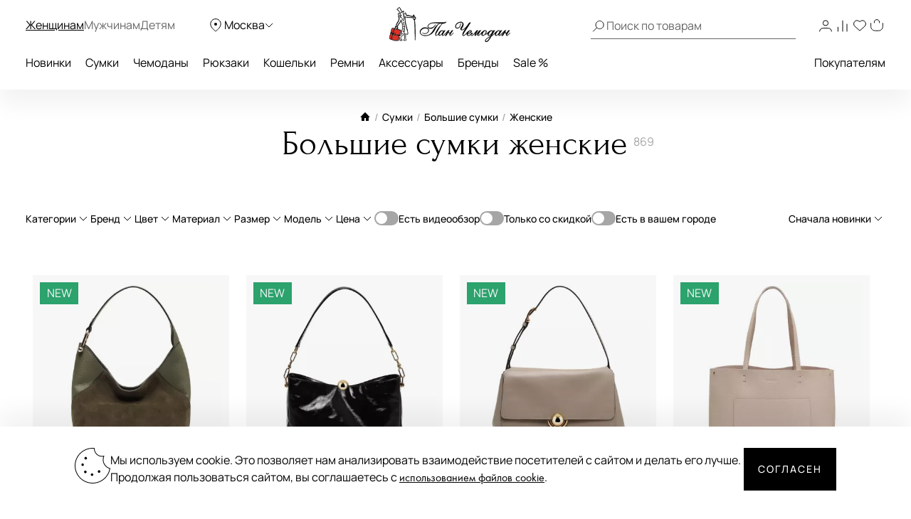

--- FILE ---
content_type: text/html; charset=UTF-8
request_url: https://www.panchemodan.ru/catalog/sumki/large-bags/zhenskie/
body_size: 66012
content:
<!DOCTYPE html><html><head
itemscope itemtype="http://schema.org/WPHeader">
 <script type="text/javascript" >(function(m,e,t,r,i,k,a){m[i]=m[i]||function(){(m[i].a=m[i].a||[]).push(arguments)};
        m[i].l=1*new Date();
        for (var j = 0; j < document.scripts.length; j++) {if (document.scripts[j].src === r) { return; }}
        k=e.createElement(t),a=e.getElementsByTagName(t)[0],k.async=1,k.src=r,a.parentNode.insertBefore(k,a)})
      (window, document, "script", "https://mc.yandex.ru/metrika/tag.js", "ym");

      ym(10154383, "init", {
        clickmap:true,
        trackLinks:true,
        accurateTrackBounce:true,
        webvisor:true,
        ecommerce:"dataLayer"
      });</script> <noscript><div><img
src="https://mc.yandex.ru/watch/10154383" style="position:absolute; left:-9999px;" alt="" /></div></noscript>
 <script src="https://analytics.ahrefs.com/analytics.js" data-key="ENkjpjdcRgM5G1+bkYLAgA" async></script> <meta
http-equiv="Content-Type" content="text/html; charset=UTF-8"><title
itemprop="headline">Большие сумки женские купить в Москве в интернет-магазине .panchemodan.ru</title><meta
name="theme-color" content="#000"><meta
itemprop="description" name="description" content="Большие сумки женские. Известные мировые бренды, регулярное обновление коллекций, ежедневные скидки! Бесплатная доставка в Москве, быстрая отправка в другие города России. Гарантия качества. Сделать заказ и получить консультацию Вы можете по номеру &#9742; +7 (495) 280-16-40"><meta
name="robots" content="index, follow" /><meta
name="og:title" content="Большие сумки женские купить в Москве в интернет-магазине .panchemodan.ru" /><meta
name="og:description" content="Большие сумки женские. Известные мировые бренды, регулярное обновление коллекций, ежедневные скидки! Бесплатная доставка в Москве, быстрая отправка в другие города России. Гарантия качества. Сделать заказ и получить консультацию Вы можете по номеру &#9742; +7 (495) 280-16-40" /><meta
name="og:type" content="website" /><meta
name="og:image" content="https://www.panchemodan.ru/bitrix/templates/panchemodan_mobile/img/panlogo.png" /><meta
name="og:url" content="https://www.panchemodan.ru/catalog/sumki/large-bags/zhenskie/" /><link
href="/bitrix/js/ui/design-tokens/dist/compatibility.min.css?1666820622397" type="text/css"  rel="stylesheet" /><link
href="/bitrix/js/ui/fonts/opensans/ui.font.opensans.min.css?16668206222320" type="text/css"  rel="stylesheet" /><link
href="/bitrix/js/main/popup/dist/main.popup.bundle.min.css?166682067525046" type="text/css"  rel="stylesheet" /><link
href="/bitrix/js/dalliservicecom.delivery/css/dalliservicecom.css?17661487363309" type="text/css"  rel="stylesheet" /><link
href="/bitrix/cache/css/s1/panchemodan_mobile/page_de160c49be46c2515ce655b9ccf59f2d/page_de160c49be46c2515ce655b9ccf59f2d_v1.css?176906656674746" type="text/css"  rel="stylesheet" /><link
href="/bitrix/cache/css/s1/panchemodan_mobile/template_a1d6829ba80c6a1259ef0d0b31d81dbc/template_a1d6829ba80c6a1259ef0d0b31d81dbc_v1.css?1769066566516293" type="text/css"  data-template-style="true" rel="stylesheet" /> <script type="text/javascript">if(!window.BX)window.BX={};if(!window.BX.message)window.BX.message=function(mess){if(typeof mess==='object'){for(let i in mess) {BX.message[i]=mess[i];} return true;}};</script> <script type="text/javascript">(window.BX||top.BX).message({'JS_CORE_LOADING':'Загрузка...','JS_CORE_NO_DATA':'- Нет данных -','JS_CORE_WINDOW_CLOSE':'Закрыть','JS_CORE_WINDOW_EXPAND':'Развернуть','JS_CORE_WINDOW_NARROW':'Свернуть в окно','JS_CORE_WINDOW_SAVE':'Сохранить','JS_CORE_WINDOW_CANCEL':'Отменить','JS_CORE_WINDOW_CONTINUE':'Продолжить','JS_CORE_H':'ч','JS_CORE_M':'м','JS_CORE_S':'с','JSADM_AI_HIDE_EXTRA':'Скрыть лишние','JSADM_AI_ALL_NOTIF':'Показать все','JSADM_AUTH_REQ':'Требуется авторизация!','JS_CORE_WINDOW_AUTH':'Войти','JS_CORE_IMAGE_FULL':'Полный размер'});</script> <script type="text/javascript" src="/bitrix/js/main/core/core.min.js?1666820672220555"></script> <script>BX.setJSList(['/bitrix/js/main/core/core_ajax.js','/bitrix/js/main/core/core_promise.js','/bitrix/js/main/polyfill/promise/js/promise.js','/bitrix/js/main/loadext/loadext.js','/bitrix/js/main/loadext/extension.js','/bitrix/js/main/polyfill/promise/js/promise.js','/bitrix/js/main/polyfill/find/js/find.js','/bitrix/js/main/polyfill/includes/js/includes.js','/bitrix/js/main/polyfill/matches/js/matches.js','/bitrix/js/ui/polyfill/closest/js/closest.js','/bitrix/js/main/polyfill/fill/main.polyfill.fill.js','/bitrix/js/main/polyfill/find/js/find.js','/bitrix/js/main/polyfill/matches/js/matches.js','/bitrix/js/main/polyfill/core/dist/polyfill.bundle.js','/bitrix/js/main/core/core.js','/bitrix/js/main/polyfill/intersectionobserver/js/intersectionobserver.js','/bitrix/js/main/lazyload/dist/lazyload.bundle.js','/bitrix/js/main/polyfill/core/dist/polyfill.bundle.js','/bitrix/js/main/parambag/dist/parambag.bundle.js']);
BX.setCSSList(['/bitrix/js/main/lazyload/dist/lazyload.bundle.css','/bitrix/js/main/parambag/dist/parambag.bundle.css']);</script> <script type="text/javascript">(window.BX||top.BX).message({'CHOOZE':'ВЫБРАТЬ','CONFIRM_CHOOZE':'Подтвердить выбор','ADDITIONAL':'Дополнительно','ORDERS_UPDATE':'Заказы успешно обновлены','ORDERS_UPDATE_ERROR':'Что-то пошло не так. Попробуйте позже!','PVZ_UPDATE':'Список ПВЗ успешно обновлен!','PVZ_UPDATE_ERROR':'Что-то пошло не так. Попробуйте позже!','PVZ_WRITE_SUCCESS':'<div style=\'text-align: center\'>Адрес ПВЗ записан в поле <br>\"Адрес доставки\" блока \"Покупатель\"<\/div>','PVZ_FITTING':'Примерочная','PVZ_YES':'Есть','ORDER_ADDRESS':'Адрес','ORDER_PVZ':'ПВЗ','TOWN':'г','NOT_SELECTED':'Не выбран','HINT_ADDRESS':'Адрес получателя (обязательный параметр)','HINT_PVZ':'Адрес пункта выдачи заказа','LENINGRAD':'Санкт-Петербург','MOSCOW':'Москва'});</script> <script type="text/javascript">(window.BX||top.BX).message({'LANGUAGE_ID':'ru','FORMAT_DATE':'DD.MM.YYYY','FORMAT_DATETIME':'DD.MM.YYYY HH:MI:SS','COOKIE_PREFIX':'BITRIX_SM','SERVER_TZ_OFFSET':'10800','UTF_MODE':'Y','SITE_ID':'s1','SITE_DIR':'/','USER_ID':'','SERVER_TIME':'1769085214','USER_TZ_OFFSET':'0','USER_TZ_AUTO':'Y','bitrix_sessid':'5958ad6aa0ae210680da8dd97eeb3d4a'});</script> <script type="text/javascript" src="/bitrix/js/main/jquery/jquery-3.6.0.min.js?166682064089501"></script> <script type="text/javascript" src="/bitrix/js/main/popup/dist/main.popup.bundle.min.js?166682064064063"></script> <script type="text/javascript" src="/bitrix/js/dalliservicecom.delivery/dalliservicecom.js?176614873612367"></script> <script type="text/javascript">BX.setJSList(['/bitrix/templates/panchemodan_mobile/frontend/dist/listingpage/script.js','/bitrix/templates/panchemodan_mobile/frontend/dist/catalogFilter/script.js','/bitrix/templates/panchemodan_mobile/frontend/dist/layout/script.js','/bitrix/templates/panchemodan_mobile/AddOn/js/slider/jquery-ui-1.10.3.slider.min.js','/bitrix/templates/panchemodan_mobile/AddOn/jquery/plugins/jquery.ui.touch.punch.min.js','/bitrix/templates/panchemodan_mobile/asset/js/main.js','/bitrix/templates/panchemodan_mobile/AddOn/jquery/plugins/jquery.mousewheel.min.js','/bitrix/templates/panchemodan_mobile/AddOn/jquery/plugins/jquery.timers.min.js','/bitrix/templates/panchemodan_mobile/AddOn/jquery/plugins/jquery.cookies.min.js','/bitrix/templates/panchemodan_mobile/AddOn/jquery/plugins/jquery.inputmask.bundle.min.js','/bitrix/templates/panchemodan_mobile/AddOn/jquery/plugins/slick/slick.min.js','/bitrix/templates/panchemodan_mobile/AddOn/scripts/script.min.js','/bitrix/templates/panchemodan_mobile/AddOn/jquery/plugins/scroll/perfect-scrollbar.min.js','/bitrix/templates/panchemodan_mobile/AddOn/script_local.js','/bitrix/templates/panchemodan_mobile/AddOn/jquery/80port/80Port.js','/bitrix/templates/panchemodan_mobile/AddOn/jquery/plugins/form.min.js','/bitrix/templates/panchemodan_mobile/AddOn/scripts/check_rutines.js','/bitrix/templates/panchemodan_mobile/AddOn/scripts/check_rutines3.js','/bitrix/templates/panchemodan_mobile/AddOn/script_catalog.js','/bitrix/templates/panchemodan_mobile/AddOn/jquery/jqzoom/cloud-zoom.1.0.2.min.js','/bitrix/templates/panchemodan_mobile/AddOn/jquery/gallery/Gallery80Port.min.js','/bitrix/templates/panchemodan_mobile/AddOn/script_goods.js','/bitrix/templates/panchemodan_mobile/AddOn/menu/menu2.js','/bitrix/templates/panchemodan_mobile/AddOn/scripts/script_frame.js','/bitrix/templates/panchemodan_mobile/AddOn/jquery/plugins/prettyPhoto/prettyPhoto.js','/bitrix/templates/panchemodan_mobile/AddOn/bootstrap.min.js','/bitrix/templates/panchemodan_mobile/AddOn/bootstrap3-typeahead.min.js','/bitrix/templates/panchemodan_mobile/asset/js/lib/jquery.lazy.min.js','/bitrix/templates/panchemodan_mobile/asset/js/lib/jquery.lazy.picture.min.js','/bitrix/templates/panchemodan_mobile/asset/js/lib/swiped-events.js','/bitrix/templates/panchemodan_mobile/asset/vue/vue.min.js','/bitrix/templates/panchemodan_mobile/asset/js/lib/axios.min.js','/bitrix/templates/panchemodan_mobile/asset/js/lib/disableBodyScroll.js','/local/components/intensa/popup/templates/.default/script.js']);</script> <script type="text/javascript">BX.setCSSList(['/bitrix/templates/panchemodan_mobile/components/pan/catalog/pan_catalog/style.css','/bitrix/templates/panchemodan_mobile/frontend/dist/listingpage/style.css','/bitrix/templates/panchemodan_mobile/frontend/dist/catalogFilter/style.css','/bitrix/templates/panchemodan_mobile/frontend/dist/layout/style.css','/bitrix/templates/panchemodan_mobile/AddOn/bootstrap.min.css','/bitrix/templates/panchemodan_mobile/template_catalog.css','/bitrix/templates/panchemodan_mobile/template_styles_old.css','/bitrix/templates/panchemodan_mobile/AddOn/js/slider/slider_price.min.css','/bitrix/templates/panchemodan_mobile/AddOn/jquery/jqzoom/cloud-zoom.css','/bitrix/templates/panchemodan_mobile/AddOn/menu/menu2.css','/bitrix/templates/panchemodan_mobile/AddOn/jquery/plugins/prettyPhoto/css/prettyPhoto.css','/bitrix/templates/panchemodan_mobile/AddOn/jquery/plugins/slick/slick.css','/bitrix/templates/panchemodan_mobile/components/bitrix/breadcrumb/bread/style.css','/local/components/intensa/popup/templates/.default/style.css','/bitrix/templates/panchemodan_mobile/styles.css','/bitrix/templates/panchemodan_mobile/template_styles.css']);</script> <link
rel="next" href="/catalog/sumki/large-bags/zhenskie/?page=2" /> <script src="https://api-maps.yandex.ru/2.1/?apikey=8ccf0c19-f18b-4dbe-bdac-180aafc545a5&lang=ru_RU" type="text/javascript"></script> <script type="text/javascript"  src="/bitrix/cache/js/s1/panchemodan_mobile/template_7547fdbb723589478e4a1e8b433282e9/template_7547fdbb723589478e4a1e8b433282e9_v1.js?17690665661870233"></script> <script type="text/javascript"  src="/bitrix/cache/js/s1/panchemodan_mobile/page_ce33d9c2338b9ff95532ededc3a8ccdb/page_ce33d9c2338b9ff95532ededc3a8ccdb_v1.js?17690665661373059"></script> <script>document.addEventListener('bxYapayFactoryInit', function(evt) {
	const factory = evt.detail.factory;
	const containerId = '#' + factory.getOption('containerId');
	let initialized = false;
	let cart;

	if (containerId !== '#yandexpay-basket' || typeof axios !== 'function') { return; }

	factory.setOptions({
		event: 'bxYapayBasketFlyInit',
		eventConfig: {
			strict: true,
			plain: true,
		}
	});

	axios.interceptors.request.use(function (config) {
		const url = config.url;

		if (typeof url === 'string' && url.indexOf('/local/api/cart/') === 0) {
			if (initialized) {
				cart && cart.delayChangeBasket();
			} else {
				initialized = true;

				document.dispatchEvent(new CustomEvent('bxYapayBasketFlyInit'));
				document.addEventListener('bxYapayCartInit', function(evt) {
					const evtCart = evt.detail.cart;
					const containerId = '#' + evtCart.getOption('containerId');

					cart = evtCart;
				});
			}
		}

		return config;
	});

});</script><style>#yandexpay-basket.bx-yapay-drawer-container {   
 margin: 0 0 10px;
 min-height: 166px;
}

#yandexpay-basket .bx-yapay-divider {
 margin-bottom: 15px;
}</style><style>.bx-yapay-drawer-container{
	height: auto;
	margin-bottom: 20px;
	display: block !important;
}

.bx-yapay-drawer.alert {
    margin-bottom: 20px;
    padding: 15px;
    border: 0;
    border-radius: 1px;
    font-size: 14px;
}

.bx-yapay-drawer .alert.alert-danger {
    border-color: #ebccd1;
    background-color: #f2dede;
    color: #a94442;
}

.bx-yapay-drawer.alert.alert-success {
    border-color: #d6e9c6;
    background-color: #dff0d8;
    color: #3c763d;
}

/*loader*/
.bx-yapay-skeleton-load.bx-yapay-skeleton-loading-circle,
.bx-yapay-skeleton-load.bx-yapay-skeleton-loading-circle-right,
.bx-yapay-skeleton-load.bx-yapay-skeleton-loading-circle-info {
	min-height: 32px;
	min-width: 32px;
	width: unset;
	border-radius: 50%;
}

.bx-yapay-skeleton-load.bx-yapay-skeleton-loading-circle-info {
	min-height: 24px;
	min-width: 24px;
}

.bx-yapay-skeleton-load.bx-yapay-skeleton-loading-circle-right {
	margin-left: auto;
}

.bx-yapay-skeleton-load.bx-yapay-skeleton-loading-ellipse-preview {
	margin-right: auto;
	min-height: 30px;
	width: unset;
	min-width: 95px;
	border-radius: 22px;
}

.bx-yapay-skeleton-load.bx-yapay-skeleton-loading-ellipse,
.bx-yapay-skeleton-load.bx-yapay-skeleton-loading-ellipse-selected {
	height: 24px;
	min-height: 24px;
	min-width: 42px;
	width: unset;
	border-radius: 12px;
}

.bx-yapay-skeleton-load.bx-yapay-skeleton-loading-ellipse:after,
.bx-yapay-skeleton-load.bx-yapay-skeleton-loading-ellipse-selected:after {
	height: 18px;
	min-height: 18px;
	min-width: 18px;
	border-radius: 50%;
	opacity: .5;
	content: "";
	position: absolute;
	left: 3px;
	top: 3px;
	background: white;
}

.bx-yapay-skeleton-load.bx-yapay-skeleton-loading-ellipse-selected:after {
	left: unset;
	right: 3px;
}

.bx-yapay-skeleton-load.bx-yapay-skeleton-loading-line {
	height: 20px;
	min-height: 20px;
	width: 100%;
	border-radius: 0;
	margin: 0 16px;
}

.bx-yapay-skeleton-load.bx-yapay-skeleton-loading-button,
.bx-yapay-skeleton-load.bx-yapay-skeleton-loading-description {
	width: 100%;
	min-width: 100px;
	height: 48px;
	min-height: 48px;
	z-index: 2;
	border-bottom: 1px solid white;
}

.bx-yapay-skeleton-load.bx-yapay-skeleton-loading-description {
	z-index: 1;
	top: -4px;
	height: 36px;
	min-height: 36px;
	width: -moz-available;          /* WebKit ignore */
	width: -webkit-fill-available;  /* Mozilla ignore */
	width: fill-available;
	opacity: .5;
}

.bx-yapay-skeleton-divider {
	margin-left: 50px;
	background: #dcdcdd;
	height: 1px;
}

.bx-yapay-skeleton-user.bx-yapay-skeleton-split {
	margin: 14px 0;
}

.bx-yapay-skeleton-user.bx-yapay-skeleton-split-plan {
	margin: 20px 0;
	padding: 0;
}

.bx-yapay-skeleton-user {
	display: flex;
	align-items: center;
	margin-bottom: 18px;
}

.bx-yapay-skeleton-split-plan-list {
	display: flex;
	padding: 0;
	width: 100%;
}

.bx-yapay-skeleton-user .bx-yapay-skeleton-split-plan-item:first-child {
	width: 30%;
	margin: 0 5px 0 0;
}

.bx-yapay-skeleton-user .bx-yapay-skeleton-split-plan-item:last-child {
	width: 70%;
	margin-right: 0;
}

.bx-yapay-skeleton-split-plan-item-group {
	display: flex;
}

.bx-yapay-skeleton-user .bx-yapay-skeleton-split-plan-pay-date {
	margin-top: 8px;
	min-height: 18px;
	height: 18px;
}

.bx-yapay-skeleton-load.bx-yapay-skeleton-loading-split-plan-payline {
	width: 100%;
	min-width: auto;
	height: 6px;
	min-height: 6px;
	margin: 0 5px 0 0;
}

.bx-yapay-skeleton-load.bx-yapay-skeleton-loading-split-plan-payline:last-child {
	margin-right: 0;
}

.bx-yapay-skeleton-load.bx-yapay-skeleton-loading-split-plan-pay {
	width: 50%;
	min-width: auto;
	height: 25px;
	min-height: 25px;
	margin-top: 8px;
}

.bx-yapay-skeleton-load.bx-yapay-skeleton-loading-split-plan-plans {
	height: 36px;
	width: 100%;
	margin-bottom: 20px;
}

.bx-yapay-skeleton-load.bx-yapay-skeleton-loading-split-plan-plans:after {
	background-color: white;
	content: "";
	border-radius: 8px;
	bottom: 4px;
	top: 4px;
	right: 4px;
	opacity: .5;
	position: absolute;
	width: 33%;
}

.bx-yapay-skeleton-load.bx-yapay-skeleton-loading-split-plan-pay-now {
	width: 30%;
	height: 24px;
	/*margin-top: 20px;*/
}

.bx-yapay-skeleton-load.bx-yapay-skeleton-loading-split-fee {
	height: 18px;
	width: 22%;
	margin-bottom: 20px;
}

.bx-yapay-skeleton-loading {
	box-sizing: border-box;
}

.yapay-display--button .bx-yapay-skeleton-loading {
	height: 54px;
	width: 282px;
	display: inline-block;
}

.yapay-display--widget .bx-yapay-skeleton-loading {
	width: 100%;
	min-width: 100px;
	padding: 20px;
	text-align: left;
}

.yapay-behavior--payment.yapay-display--widget .bx-yapay-skeleton-loading {
	padding: 16px;
}

.yapay-behavior--payment .bx-yapay-skeleton-user.bx-yapay-skeleton-split {
	margin-top: 0;
}

.yapay-display--widget .bx-yapay-skeleton-loading.bx-yapay-skeleton-type-mini {
	padding: 0;
}

.bx-yapay-skeleton-load {
	display: block;
	vertical-align: top;
	box-sizing: border-box;
	border-radius: 8px;
	position: relative;
	background: #dcdcdd;
	user-select: none;
	overflow: hidden;
	width: 100%;
	height: 100%;
}

.bx-yapay-skeleton-load:before {
	content: '';
	display: block;
	height: 100%;
	width: 100%;
	position: absolute;
	top: 0;
	left: 0;
	background:  linear-gradient(90deg, transparent, rgba(255, 255, 255, 0.5), transparent);
	animation: bx-yapay-skeleton-load 1.2s linear infinite;
}

@keyframes bx-yapay-skeleton-load {
	0% {
		transform: translateX(-100%);
	}

	100% {
		transform: translateX(100%);
	}
}

/*widget width max*/
.yapay-width--max .bx-yapay-skeleton-loading,
.yapay-width--max .bx-yapay-divider{
	width: 100%;
	min-width: 100px;
}

/*divider*/
.bx-yapay-divider {
	display: inline-flex;
	align-items: center;
	min-width: 282px;
	box-sizing: border-box;
	margin-bottom: 15px;
	color: #9397ad;
	font-size: 16px;
	line-height: initial;
	text-align: center;
	padding-left: 15px;
	padding-right: 15px;
	overflow-wrap: anywhere;
}

.bx-yapay-divider__corner {
	flex: auto 1 1;
	height: 1px;
	position: relative;
	background: #d0d4e0;
}

.bx-yapay-divider__corner:after {
	content: '';
	width: 5px;
	height: 5px;
	border-radius: 100%;
	position: absolute;
	left: 0;
	top: -2px;
	background: #d0d4e0;
}

.bx-yapay-divider__corner.at--right:after {
	left: auto;
	right: 0;
}

.bx-yapay-divider__text {
	flex: auto 0 1;
	padding: 0 10px;
}

/*divider for widget type*/
.yapay-display--widget .bx-yapay-divider {
	margin-bottom: 0;
	padding-left: 30px;
	padding-right: 30px;
}

.yapay-display--widget.mini .bx-yapay-divider {
	margin-bottom: 20px;
}</style><script type="text/javascript" src="/bitrix/js/yandexpaypay/widget/build/widget.js?172009025861947"></script> <style>/*basket*/
.yapay-behavior--basket{
	margin-top: 10px;
	margin-bottom: 0;
	text-align: right;
}

@media screen and (max-width: 767px), projection and (max-width: 767px), tv and (max-width: 767px), handheld and (max-width: 767px) {
	.yapay-behavior--basket .ya-pay-button,
	.yapay-behavior--basket .bx-yapay-divider,
	.yapay-behavior--basket .bx-yapay-skeleton-loading{
		width: 100% !important;
		min-width: 100px;
	}
}

/*order*/
.yapay-behavior--order{
	margin-bottom: 0;
	margin-top: 10px;
}</style><script type="text/javascript" src="/bitrix/js/yandexpaypay/solution/eshopbootstrap/build/solution.js?16832088645437"></script> <script>(function() {
				let ready = false;

if (test() && false) {
	run();
} else {
	waitTimeout();
	waitReady();
}

function waitReady() {
	// BX

	if (typeof BX !== 'undefined' && BX.ready != null) {
		BX.ready(onReady);
	}

	// jQuery

	if (typeof $ === 'function' && $.fn != null && $.fn.ready != null) {
		$(onReady);
	}

	// plain

	if (document.readyState === 'complete' || document.readyState === 'interactive') {
		setTimeout(onReady, 1);
	} else {
		document.addEventListener('DOMContentLoaded', onReady);
	}
}

function onReady() {
	if (ready) { return; }

	if (test()) {
		ready = true;
		run();
	}
}

function waitTimeout() {
	if (ready) { return; }

	if (test()) {
		ready = true;
		run();
		return;
	}

	setTimeout(waitTimeout, 500);
}

function test() {
	return (
		typeof BX !== 'undefined'
		&& BX.YandexPay != null
		&& BX.YandexPay.Factory != null
	);
}
				function run() {
					const factory = new BX.YandexPay.Factory({"mode":"basket","solution":"EshopBootstrap","useDivider":false,"displayType":"Widget","displayParameters":{"TYPE_WIDGET":"Compact","WIDTH_TYPE_WIDGET":"","BUTTON_THEME_WIDGET":"BLACK","BORDER_RADIUS_TYPE_WIDGET":"OWN","BORDER_RADIUS_VALUE_WIDGET":"30"},"label":"\u0438\u043b\u0438 \u0447\u0435\u0440\u0435\u0437 \u042f\u043d\u0434\u0435\u043a\u0441","containerId":"yandexpay-basket","preserve":true});
					const selector = '#cartPanelApp .checkout:media(min-width: 700px)';
					const position = 'afterend';
	
					factory.inject(selector, position)
						.then((widget) => {
							widget.setOptions({"env":"PRODUCTION","merchantId":"e6a3cd4b-4377-4388-aa9f-ed77fcf2cf09","merchantName":null,"gateway":"rest","isRest":true,"gatewayMerchantId":null,"useEmail":true,"useName":true,"usePhone":true,"purchaseUrl":"https:\/\/www.panchemodan.ru\/bitrix\/tools\/yandexpay.pay\/purchase.php","restUrl":"https:\/\/www.panchemodan.ru\/bitrix\/services\/yandexpay.pay\/trading\/","notifyUrl":null,"siteUrl":"https:\/\/www.panchemodan.ru","successUrl":"\/personal\/order\/","productId":null,"products":null,"checkAvailable":true,"checkValidate":true,"siteId":"s1","setupId":1,"paySystemId":28,"paymentCash":null,"mode":"basket","solution":"EshopBootstrap","userGroup":2,"currencyCode":"RUB","useDivider":false,"textDivider":null,"displayType":"Widget","displayParameters":{"TYPE_WIDGET":"Compact","WIDTH_TYPE_WIDGET":"","BUTTON_THEME_WIDGET":"BLACK","BORDER_RADIUS_TYPE_WIDGET":"OWN","BORDER_RADIUS_VALUE_WIDGET":"30"},"jsContent":"document.addEventListener(\u0027bxYapayFactoryInit\u0027, function(evt) {\r\n\tconst factory = evt.detail.factory;\r\n\tconst containerId = \u0027#\u0027 + factory.getOption(\u0027containerId\u0027);\r\n\tlet initialized = false;\r\n\tlet cart;\r\n\r\n\tif (containerId !== \u0027{$container}\u0027 || typeof axios !== \u0027function\u0027) { return; }\r\n\r\n\tfactory.setOptions({\r\n\t\tevent: \u0027bxYapayBasketFlyInit\u0027,\r\n\t\teventConfig: {\r\n\t\t\tstrict: true,\r\n\t\t\tplain: true,\r\n\t\t}\r\n\t});\r\n\r\n\taxios.interceptors.request.use(function (config) {\r\n\t\tconst url = config.url;\r\n\r\n\t\tif (typeof url === \u0027string\u0027 \u0026\u0026 url.indexOf(\u0027\/local\/api\/cart\/\u0027) === 0) {\r\n\t\t\tif (initialized) {\r\n\t\t\t\tcart \u0026\u0026 cart.delayChangeBasket();\r\n\t\t\t} else {\r\n\t\t\t\tinitialized = true;\r\n\r\n\t\t\t\tdocument.dispatchEvent(new CustomEvent(\u0027bxYapayBasketFlyInit\u0027));\r\n\t\t\t\tdocument.addEventListener(\u0027bxYapayCartInit\u0027, function(evt) {\r\n\t\t\t\t\tconst evtCart = evt.detail.cart;\r\n\t\t\t\t\tconst containerId = \u0027#\u0027 + evtCart.getOption(\u0027containerId\u0027);\r\n\r\n\t\t\t\t\tcart = evtCart;\r\n\t\t\t\t});\r\n\t\t\t}\r\n\t\t}\r\n\r\n\t\treturn config;\r\n\t});\r\n\r\n});","cssContent":"{$container}.bx-yapay-drawer-container {   \r\n margin: 0 0 10px;\r\n min-height: 166px;\r\n}\r\n\r\n{$container} .bx-yapay-divider {\r\n margin-bottom: 15px;\r\n}"});
							widget.cart();
						})
						.catch((error) => {
							console.warn(error);
						});
				}
			})();</script> <script>document.addEventListener('bxYapayFactoryInit', function(evt) {
	const factory = evt.detail.factory;
	const containerId = '#' + factory.getOption('containerId');
	let initialized = false;
	let cart;

	if (containerId !== '#yandexpay-basket-1' || typeof axios !== 'function') { return; }

	factory.setOptions({
		event: 'bxYapayBasketFlyInit',
		eventConfig: {
			strict: true,
			plain: true,
		}
	});

	axios.interceptors.request.use(function (config) {
		const url = config.url;

		if (typeof url === 'string' && url.indexOf('/local/api/cart/') === 0) {
			if (initialized) {
				cart && cart.delayChangeBasket();
			} else {
				initialized = true;

				document.dispatchEvent(new CustomEvent('bxYapayBasketFlyInit'));
				document.addEventListener('bxYapayCartInit', function(evt) {
					const evtCart = evt.detail.cart;
					const containerId = '#' + evtCart.getOption('containerId');

					cart = evtCart;
				});
			}
		}

		return config;
	});

});</script><style>#yandexpay-basket-1.bx-yapay-drawer-container {   
 margin: 0 0 15px;
}</style> <script>(function() {
				let ready = false;

if (test() && false) {
	run();
} else {
	waitTimeout();
	waitReady();
}

function waitReady() {
	// BX

	if (typeof BX !== 'undefined' && BX.ready != null) {
		BX.ready(onReady);
	}

	// jQuery

	if (typeof $ === 'function' && $.fn != null && $.fn.ready != null) {
		$(onReady);
	}

	// plain

	if (document.readyState === 'complete' || document.readyState === 'interactive') {
		setTimeout(onReady, 1);
	} else {
		document.addEventListener('DOMContentLoaded', onReady);
	}
}

function onReady() {
	if (ready) { return; }

	if (test()) {
		ready = true;
		run();
	}
}

function waitTimeout() {
	if (ready) { return; }

	if (test()) {
		ready = true;
		run();
		return;
	}

	setTimeout(waitTimeout, 500);
}

function test() {
	return (
		typeof BX !== 'undefined'
		&& BX.YandexPay != null
		&& BX.YandexPay.Factory != null
	);
}
				function run() {
					const factory = new BX.YandexPay.Factory({"mode":"basket","solution":"EshopBootstrap","useDivider":false,"displayType":"Button","displayParameters":{"VARIANT_BUTTON":"BLACK","WIDTH_BUTTON":"MAX","HEIGHT_TYPE_BUTTON":"","BORDER_RADIUS_TYPE_BUTTON":"OWN","BORDER_RADIUS_VALUE_BUTTON":"30"},"label":"\u0438\u043b\u0438 \u0447\u0435\u0440\u0435\u0437 \u042f\u043d\u0434\u0435\u043a\u0441","containerId":"yandexpay-basket-1","preserve":true});
					const selector = '#cartPanelApp .checkout:media(max-width: 700px)';
					const position = 'afterend';
	
					factory.inject(selector, position)
						.then((widget) => {
							widget.setOptions({"env":"PRODUCTION","merchantId":"e6a3cd4b-4377-4388-aa9f-ed77fcf2cf09","merchantName":null,"gateway":"rest","isRest":true,"gatewayMerchantId":null,"useEmail":true,"useName":true,"usePhone":true,"purchaseUrl":"https:\/\/www.panchemodan.ru\/bitrix\/tools\/yandexpay.pay\/purchase.php","restUrl":"https:\/\/www.panchemodan.ru\/bitrix\/services\/yandexpay.pay\/trading\/","notifyUrl":null,"siteUrl":"https:\/\/www.panchemodan.ru","successUrl":"\/personal\/order\/","productId":null,"products":null,"checkAvailable":true,"checkValidate":true,"siteId":"s1","setupId":1,"paySystemId":28,"paymentCash":null,"mode":"basket","solution":"EshopBootstrap","userGroup":2,"currencyCode":"RUB","useDivider":false,"textDivider":null,"displayType":"Button","displayParameters":{"VARIANT_BUTTON":"BLACK","WIDTH_BUTTON":"MAX","HEIGHT_TYPE_BUTTON":"","BORDER_RADIUS_TYPE_BUTTON":"OWN","BORDER_RADIUS_VALUE_BUTTON":"30"},"jsContent":"document.addEventListener(\u0027bxYapayFactoryInit\u0027, function(evt) {\r\n\tconst factory = evt.detail.factory;\r\n\tconst containerId = \u0027#\u0027 + factory.getOption(\u0027containerId\u0027);\r\n\tlet initialized = false;\r\n\tlet cart;\r\n\r\n\tif (containerId !== \u0027{$container}\u0027 || typeof axios !== \u0027function\u0027) { return; }\r\n\r\n\tfactory.setOptions({\r\n\t\tevent: \u0027bxYapayBasketFlyInit\u0027,\r\n\t\teventConfig: {\r\n\t\t\tstrict: true,\r\n\t\t\tplain: true,\r\n\t\t}\r\n\t});\r\n\r\n\taxios.interceptors.request.use(function (config) {\r\n\t\tconst url = config.url;\r\n\r\n\t\tif (typeof url === \u0027string\u0027 \u0026\u0026 url.indexOf(\u0027\/local\/api\/cart\/\u0027) === 0) {\r\n\t\t\tif (initialized) {\r\n\t\t\t\tcart \u0026\u0026 cart.delayChangeBasket();\r\n\t\t\t} else {\r\n\t\t\t\tinitialized = true;\r\n\r\n\t\t\t\tdocument.dispatchEvent(new CustomEvent(\u0027bxYapayBasketFlyInit\u0027));\r\n\t\t\t\tdocument.addEventListener(\u0027bxYapayCartInit\u0027, function(evt) {\r\n\t\t\t\t\tconst evtCart = evt.detail.cart;\r\n\t\t\t\t\tconst containerId = \u0027#\u0027 + evtCart.getOption(\u0027containerId\u0027);\r\n\r\n\t\t\t\t\tcart = evtCart;\r\n\t\t\t\t});\r\n\t\t\t}\r\n\t\t}\r\n\r\n\t\treturn config;\r\n\t});\r\n\r\n});","cssContent":"{$container}.bx-yapay-drawer-container {   \r\n margin: 0 0 15px;\r\n}"});
							widget.cart();
						})
						.catch((error) => {
							console.warn(error);
						});
				}
			})();</script> <script type="text/javascript">var _ba = _ba || []; _ba.push(["aid", "28190934ed388df15cbeeda431b6f7fc"]); _ba.push(["host", "www.panchemodan.ru"]); (function() {var ba = document.createElement("script"); ba.type = "text/javascript"; ba.async = true;ba.src = (document.location.protocol == "https:" ? "https://" : "http://") + "bitrix.info/ba.js";var s = document.getElementsByTagName("script")[0];s.parentNode.insertBefore(ba, s);})();</script> <meta
name="google-site-verification" content="YLduNtqUKsMfoupNJ2e81ELD7qsb_lDWvdiP52QyGC8" /><meta
name="google-site-verification" content="YiXc9Y0WpHWLMuy95ixyK8MdS6wrf7HipUS9xL36wqA" /><meta
name="referrer" content="no-referrer-when-downgrade"><link
rel="shortcut icon" href="/favicon.ico" type="image/x-icon"/><link
rel="search" href="/bitrix/templates/panchemodan_mobile/include/opensearch.xml" title="ПанЧемодан" type="application/opensearchdescription+xml" /><meta
http-equiv="X-UA-Compatible" content="IE=edge"><meta
name="viewport" content="width=device-width, initial-scale=1, minimum-scale=1, maximum-scale=1, user-scalable=no"><link
href="/bitrix/templates/panchemodan_mobile/font.css" type="text/css" rel="stylesheet preload" as="style"> <script>BX.message({'SEARCH_GOODS':'Товары','SEARCH_OTHER':'Прочее','FOOTER_COMPANY_ABOUT':'Подробнее о компании','FOOTER_COMPANY_PHONE':'Свяжитесь с нами','YANDEX_COUNTER_ID':'10154383','IS_DEV':false,'DEV_DOMAIN':'www.panchemodan.ru','DELIVERY_5POST_ID':'320'});</script>  <script type="text/javascript">(function(e, x, pe, r, i, me, nt){
            e[i]=e[i]||function(){(e[i].a=e[i].a||[]).push(arguments)},
                me=x.createElement(pe),me.async=1,me.src=r,nt=x.getElementsByTagName(pe)[0],me.addEventListener('error',function(){function cb(t){t=t[t.length-1],'function'==typeof t&&t({flags:{}})};Array.isArray(e[i].a)&&e[i].a.forEach(cb);e[i]=function(){cb(arguments)}}),nt.parentNode.insertBefore(me,nt)})
          (window, document, 'script', 'https://abt.s3.yandex.net/expjs/latest/exp.js', 'ymab');
          ymab('metrika.10154383', 'init'/*, {clientFeatures}, {callback}*/);</script> <script src="https://api.mindbox.ru/scripts/v1/tracker.js" async></script> <script>window.dataLayer = window.dataLayer || [];
            window.dataLayer.push({
              originalLocation: document.location.protocol + '//' +
                                document.location.hostname +
                                document.location.pathname +
                                document.location.search
            });

            mindbox = window.mindbox || function() { mindbox.queue.push(arguments); };
            mindbox.queue = mindbox.queue || [];

            mindbox('create', {
                endpointId: 'panchemodan.ru',
                firebaseMessagingSenderId: '183110197025'
            });</script> <script>// vk pixel
          !function () {
            var t = document.createElement("script");
            t.type = "text/javascript", t.async = !0, t.src = "https://vk.com/js/api/openapi.js?169", t.onload = function () {
              VK.Retargeting.Init("VK-RTRG-1067976-31fA4"), VK.Retargeting.Hit()
            }, document.head.appendChild(t)
          }();
          window.dataLayer = window.dataLayer || [];</script> <script src="//code.jivo.ru/widget/PmCAMTYpBU" async></script> <link
rel="manifest" href="https://api.mindbox.ru/assets/manifest.json"></head><body><div
style='display:none'><template
id="cart-panel"><div><div
class="fade" :class="{opened: showPopup}"></div><div
class="cart-preview-panel" :class="{opened: showPopup}"><div
class="popup_close_location" :class="{discount: cart.discountByCardPay}"></div><div
v-if="cart.items" class="cart-preview-panel-content"><div
class="discount-block" v-if="cart.discountByCardPay"><div
class="discount-block-container">
<span>{{discountTitle}}</span><span
class="sup"><img
:src="discountByCardPayHintImageSrc"><div>{{discountByCardPayHintText}}</div></span></div></div><div
class="content cart-list-content" style="flex: 1"><div
class="cart-list-wrapper"><div
class="cart-list"><div
class="cart-list-item" v-for="(cartItem, index) in cart.items"><div
class="left center"><div
class="img">
<a
:href="cartItem.url"><img
:src="cartItem.picture"></a></div><div
class="clearfix"></div>
<a
class="remove" href="" @click.prevent="remove(cartItem.id, cartItem, cart, index)">Удалить из
корзины</a></div><div
class="left ml12"><div
class="title">
<a
:href="cartItem.url">{{cartItem.brand}}</a></div><div
class="desc"><a
:href="cartItem.url">{{cartItem.title}}</a></div><div
class="left" v-if="cartItem.price > 0"><div
class="quantity"><div>Количество:</div><div
class="quantity-input">
<span
class="minus"
@click="decrease(cartItem.id, cartItem.quantity, cartItem, cart, index)"></span>
<input
type="number" min="1" max="available" name="quantity"
:value="cartItem.quantity"
@keyup="setQuantity(cartItem.id, $event.target.value)">
<span
class="plus"
@click="increase(cartItem.id, cartItem.quantity, cartItem, cart, index)"></span></div></div></div><div
class="left" v-if="cartItem.price > 0"><div
class="price-block"><div>Стоимость:</div><div
class="total">{{cartItem.price | formatPrice}}</div><div
class="total-discount">{{cartItem.oldPrice | formatPrice}}</div></div></div><div
class="left" v-else >Подарок</div></div></div></div></div><div
class="clearfix"></div></div><div
class="footer-block-wrapper"><div
class="promocode-block-wrapper content"><div
class="promocode-block" :class="{success: cart.promocode.value && cart.promocode.success, error:cart.promocode.value && cart.promocode.error, apply: cart.promocode.value || promocodeStatus }"><div
v-if="cart.promocode.error || cart.promocode.success" class="error" @click="resetPromocode()" title="Отменить промокод"></div>
<span
class="title" v-if="cart.promocode.value || promocodeStatus">Промокод</span>
<input
type="text"
name="coupon"
v-model="cart.promocode.value"
placeholder="Промокод"
@keyup="promocodeChanged()"
@focus="activePromocodeBlock(true)"
@blur="activePromocodeBlock(false)"
><div
class="spinner" v-if="applyPromocodeClick"><div
class="bounce1"></div><div
class="bounce2"></div><div
class="bounce3"></div></div>
<input
v-else-if="!applyPromocodeClick && cart.promocode.success" type="button" @click="applyPromocode()" :class="{disabled: cart.promocode.success}" disabled="disabled" value="Активирован">
<input
v-else-if="!applyPromocodeClick && cart.promocode.error" type="button" @click="applyPromocode()" :class="{disabled: cart.promocode.error}"  disabled="disabled" value="Не активирован">
<input
v-else="" type="button" @click="applyPromocode()" value="Применить"></div></div><div
class="info" v-if="cart.overall.price < cart.overall.deliveryLimit">
<span>
Добавьте товаров на {{(cart.overall.deliveryLimit - cart.overall.price) | formatPrice}}  и получите бесплатную доставку
</span></div><div
class="content footer-block"><div
class="total-block"><div
class="sum"><div
class="left"> Общая сумма товаров:</div><div
class="right" v-if="cart.overall.discount">
<span>{{cart.overall.oldPrice | formatPrice}}</span></div><div
class="right no-discount" v-else="">
<span>{{cart.overall.oldPrice | formatPrice}}</span></div></div><div
class="clearfix"></div><div
class="discount" v-if="cart.overall.discount"><div
class="left">Сумма скидки:</div><div
class="right"><span>{{cart.overall.discount | formatPrice}}</span></div></div><div
class="clearfix"></div><div
class="delivery" v-if="cart.overall.freeDelivery"><div
class="left">Доставка:</div><div
class="right">
<span>Бесплатно</span></div></div><div
class="clearfix"></div><div
class="overall"><div
class="left">Итого:</div><div
class="right"><span>{{cart.overall.price | formatPrice}}</span></div></div></div><div><div
class="clearfix"></div>
<a
type="button" class="checkout" href="/personal/cart/">{{checkoutButtonTitle}}</a><div
class="center">
<a
href="#" class="continue" @click="cartPreviewPanel = !cartPreviewPanel">{{continueButtonTitle}}</a></div></div></div></div></div><div
class="cart-preview-panel-content" v-else=""><div
class="cart-empty"><div>Ваша корзина пуста</div></div></div></div></div>
</template> <script>document.addEventListener('DOMContentLoaded', function () {
    Vue.component('cart-panel', {
        template: '#cart-panel',
        data: function () {
            return {
                showPopup: false,
                cartPreviewPanel: true,
                apiPath: '/local/api/cart/',
                cartGetPath: 'get',
                cartChangeQuantityPath: 'quantity',
                cartRemovePath: 'remove',
                cartCouponPath: 'coupon',
                discountTitle: 'Скидка 5% при оплате картой онлайн',
                continueButtonTitle: "Продолжить покупки",
                checkoutButtonTitle: "Оформить заказ",
                available: 100,
                cart: {},
                applyPromocodeClick: false,
                promocodeStatus: false,
                discountByCardPayHintText: 'Cкидка действует только на товары по полной стоимости, кроме брендов Samsonite, American Tourister, Samsonite Red, Wenger, Swissgear',
                discountByCardPayHintImageSrc: '/delivery/img/hint.svg'
            }
        },
        filters: {
            formatPrice: function (price) {
                if (!parseInt(price)) {
                    return "";
                }
                const formatter = new Intl.NumberFormat('ru-RU', {
                    style: 'decimal',
                    minimumFractionDigits: 0
                });
                return formatter.format(price) + ' руб.';
            }
        },
        methods: {
            getCart: function (path, request) {
                axios
                    .post(this.apiPath + path, request)
                    .then((response) => {
                        this.cart = response.data;
                        this.showPopup = true;
                        this.applyPromocodeClick = false;
                    });
            },
            decrease: function (cartItemId, quantity, cartItem, cart, index) {
                let $newQuantity = quantity;
                $newQuantity--;
                if ($newQuantity > 0) {
                    this.getCart(this.cartChangeQuantityPath, {'cartItemId': cartItemId, 'quantity': $newQuantity});
                    dataLayer.push({
                        // 'cartList': cart.cartList,
                        'event': 'removeFromCart',
                        'google_tag_params': {
                            'ecomm_prodid': cart.items[index].productId,
                            'ecomm_pagetype': 'cart',
                            'ecomm_totalvalue': Math.round(cart.items[index].price_1pc)
                        },
                        'ecommerce': {
                            'remove': {
                                'products': [
                                    {
                                        'name': cart.items[index].analitics_name,
                                        'id': cart.items[index].productId,
                                        'price': String(cart.items[index].price_1pc),
                                        'brand': cart.items[index].analitics_brand,
                                        'category': cart.items[index].category,
                                        'quantity': String($newQuantity)
                                    }
                                ]
                            }
                        },
                    });
                }

            },
            increase: function (cartItemId, quantity, cartItem, cart, index) {
                let $newQuantity = quantity;
                $newQuantity++;
                if ($newQuantity < this.available) {
                    this.getCart(this.cartChangeQuantityPath, {'cartItemId': cartItemId, 'quantity': $newQuantity});
                    dataLayer.push({
                        // 'cartList': cart.cartList,
                        'event': 'addToCart',
                        'google_tag_params': {
                            'ecomm_prodid': cart.items[index].productId,
                            'ecomm_pagetype': 'cart',
                            'ecomm_totalvalue': Math.round(cart.items[index].price_1pc)
                        },
                        'ecommerce': {
                            'add': {
                              'products': [
                                {
                                  'name': cart.items[index].analitics_name,
                                  'id': cart.items[index].productId,
                                  'price': String(cart.items[index].price_1pc),
                                  'brand': cart.items[index].analitics_brand,
                                  'category': cart.items[index].category,
                                  'quantity': String($newQuantity)
                                }
                              ]
                            }
                        },
                    });
                }
            },
            setQuantity(cartItemId, quantity) {
                let $newQuantity = quantity;
                if ($newQuantity < 1) {
                    $newQuantity = 1;
                }
                this.getCart(this.cartChangeQuantityPath, {'cartItemId': cartItemId, 'quantity': $newQuantity});
            },
            remove: function (cartItemId, cartItem, cart, index) {
                this.getCart(this.cartRemovePath, {'cartItemId': cartItemId});
                dataLayer.push({
                  // 'cartList': cart.cartList,
                  'event': 'removeFromCart',
                  'google_tag_params': {
                    'ecomm_prodid': cart.items[index].productId,
                    'ecomm_pagetype': 'cart',
                    'ecomm_totalvalue': Math.round(cart.items[index].price_1pc)
                  },
                  'ecommerce': {
                    'remove': {
                      'products': [
                        {
                          'name': cart.items[index].analitics_name,
                          'id': cart.items[index].productId,
                          'price': String(cart.items[index].price_1pc),
                          'brand': cart.items[index].analitics_brand,
                          'category': cart.items[index].category,
                          'quantity': String(cart.items[index].quantity)
                        }
                      ]
                    }
                  },
                });
            },
            applyPromocode: function () {
                this.applyPromocodeClick = true;
                this.getCart(this.cartCouponPath, {'coupon': this.cart.promocode.value});
            },
            promocodeChanged: function () {
                this.cart.promocode.success = false;
                this.cart.promocode.error = false;
            },
            activePromocodeBlock: function (apply) {
                if(apply) {
                    this.promocodeStatus = true;
                } else {
                    this.promocodeStatus = false;
                }
            },
            resetPromocode: function () {
                this.cart.promocode.value = '';
                this.applyPromocode();
            }
        },
        mounted: function () {
            let axios = this.getCart(this.cartGetPath);
        },
    });
});</script> </div>
<noscript>
<img
src="https://vk.com/rtrg?p=VK-RTRG-1067976-31fA4" style="position:fixed; left:-999px;" alt=""/>
</noscript><div
id="panel"></div><div
class="wait" style="position: fixed;width: 100%;height: 100%;z-index: 900;background-color: rgba(0, 0, 0, 0.4);display: none;"><div
class="catalog-loader-container js-catalog-loader" style="z-index: 10;">
<svg
class="order_form_loader" xmlns="http://www.w3.org/2000/svg" xmlns:xlink="http://www.w3.org/1999/xlink" x="0px" y="0px" viewBox="25 25 50 50" xml:space="preserve">
<circle
class="loader_path" cx="50" cy="50" r="20" fill="none" stroke="#fff" stroke-width="3"></circle>
</svg></div></div><header
class="header header__fixed"><div
class="index-container"><div
class="header__wrapper"><div
class="header__left-block"><div
class="mobile-header__icon-burger js-mobile-header-burger"></div><ul
class="header__gender-block"><li>
<a
class="header__gender-block-item active" href="/catalog/sumki/zhenskie/">
Женщинам
</a></li><li>
<a
class="header__gender-block-item" href="/catalog/sumki/muzhskie/">
Мужчинам
</a></li><li>
<a
class="header__gender-block-item header__mobile-hidden" href="/kids/">
Детям
</a>
<a
class="header__gender-block-item header__desktop-hidden" href="/brands/">
Бренды
</a></li></ul><div
class="header__region-block js-region">
<svg
xmlns="http://www.w3.org/2000/svg" width="24" height="24" viewBox="0 0 24 24" fill="none">
<path
d="M19.1998 10.8C19.1998 15.9764 11.9998 21 11.9998 21C11.9998 21 4.7998 15.9764 4.7998 10.8C4.7998 6.82353 8.02335 3.59998 11.9998 3.59998C15.9763 3.59998 19.1998 6.82353 19.1998 10.8Z"
stroke="black"/>
<circle
cx="12" cy="11" r="2" fill="black"/>
</svg>
<span
class="header__region">Москва</span>
<svg
xmlns="http://www.w3.org/2000/svg" width="12" height="24" viewBox="0 0 12 24" fill="none">
<path
d="M1 10C1.33333 10.3333 4.47222 13.4722 6 15L11 10" stroke="black"/>
</svg></div></div><div
class="header__center-block">
<a
href="/woman" title="Чемоданы и сумки – ПанЧемодан" class="header__logo"></a></div><div
class="header__right-block"> <script type="application/ld+json">{
              "@context": "https://schema.org",
              "@type": "WebSite",
              "url": "https://www.panchemodan.ru/",
              "potentialAction": {
                "@type": "SearchAction",
                "target": {
                  "@type": "EntryPoint",
                  "urlTemplate": "https://www.panchemodan.ru/search?q={search_term_string}"
                },
                "query-input": "required name=search_term_string"
              }
            }</script> <div
id="searchWidgetApp"></div><div
class="header__icons"><div
id="authWidget"></div><div
class="header__compare-block" rel="nofollow, noindex">
<a
href="/personal/compare/">
<svg
width="24" height="24" viewBox="0 0 24 24" fill="none" xmlns="http://www.w3.org/2000/svg">
<path
d="M5.3999 20.4V13.8" stroke="black"/>
<path
d="M12 20.4L12 4.80005" stroke="black"/>
<path
d="M18 20.4001L18 9.6001" stroke="black"/>
</svg>
</a>
<span
class="header__icon-counter">0</span></div><div
class="header__favorite-block">
<a
href="/personal/wishlist/" rel="nofollow, noindex">
<svg
xmlns="http://www.w3.org/2000/svg" width="24" height="24" viewBox="0 0 24 24" fill="none">
<path
d="M16.5442 4.85405C15.3929 4.67137 14.2181 4.95605 13.2629 5.64922L11.9973 6.56719L10.7307 5.64922C9.7754 4.9582 8.60152 4.67521 7.45143 4.85867C6.30135 5.04213 5.26287 5.67803 4.55037 6.63511C3.83787 7.59218 3.50575 8.79736 3.62256 10.0018C3.73937 11.2063 4.2962 12.3182 5.1781 13.1079L11.9973 19.2L18.8166 13.1079C19.7003 12.3186 20.2587 11.2062 20.3764 10.0007C20.494 8.79511 20.1618 7.58862 19.4486 6.63071C18.7353 5.6728 17.6955 5.03673 16.5442 4.85405Z"
stroke="black"/>
</svg>
</a>
<span
class="header__icon-counter">0</span></div><div
class="header__basket-block">
<a
href="/personal/basket/" rel="nofollow, noindex">
<svg
xmlns="http://www.w3.org/2000/svg" width="24" height="24" viewBox="0 0 24 24" fill="none">
<path
d="M3.59961 8.40002V10.8C3.59961 13.0336 3.59961 14.1503 3.89327 15.0541C4.48678 16.8808 5.91888 18.3129 7.74551 18.9064C8.6493 19.2 9.76607 19.2 11.9996 19.2V19.2C14.2331 19.2 15.3499 19.2 16.2537 18.9064C18.0803 18.3129 19.5124 16.8808 20.1059 15.0541C20.3996 14.1503 20.3996 13.0336 20.3996 10.8V8.40002"
stroke="black"/>
<path
d="M15.5996 8.40002L15.5996 7.20002C15.5996 5.2118 13.9878 3.60002 11.9996 3.60002V3.60002C10.0114 3.60002 8.39961 5.2118 8.39961 7.20002L8.39961 8.40003"
stroke="black"/>
</svg>
</a>
<span
class="header__icon-counter">0</span></div></div></div></div><div
class="header__desktop-menu desktop-menu"><nav
class="desktop-menu__catalog"><ul
class="desktop-menu__list"><li
class="desktop-menu__item">
<a
href="/catalog/new/zhenskie/">Новинки</a></li><li
class="desktop-menu__item">
<a
href="/catalog/sumki/zhenskie/">Сумки</a><div
class="desktop-menu__level2"><div
class="desktop-menu__level2-wrap"><div
class="desktop-menu__level2-content"><ul
class="desktop-menu__level2-list"><li
class="desktop-menu__level2-column-title">
Топ бренды</li><li
class="desktop-menu__level2-item"><a
href="/catalog/sumki/zhenskie/chatte/">Chatte</a></li><li
class="desktop-menu__level2-item"><a
href="/catalog/sumki/zhenskie/cromia/">Cromia</a></li><li
class="desktop-menu__level2-item"><a
href="/catalog/sumki/zhenskie/coccinelle/">Coccinelle</a></li><li
class="desktop-menu__level2-item"><a
href="/catalog/sumki/zhenskie/furla/">Furla</a></li><li
class="desktop-menu__level2-item"><a
href="/catalog/sumki/zhenskie/guess/">Guess</a></li><li
class="desktop-menu__level2-item"><a
href="/catalog/aurelli/?sections=101,55,99,100,84">Aurelli</a></li><li
class="desktop-menu__level2-item"><a
href="/catalog/sumki/zhenskie/michael-kors/">Michael Kors</a></li><li
class="desktop-menu__level2-item"><a
href="/catalog/sumki/zhenskie/carlo-salvatelli/">Carlo Salvatelli</a></li><li
class="desktop-menu__level2-item"><a
href="/catalog/sumki/zhenskie/marino-orlandi/">Marino Orlandi</a></li><li
class="desktop-menu__level2-item"><a
href="/catalog/sumki/zhenskie/pinko/">Pinko</a></li><li
class="desktop-menu__level2-item"><a
href="/catalog/sumki/zhenskie/karl-lagerfeld/">Karl Lagerfeld</a></li><li
class="desktop-menu__level2-item"><a
href="/catalog/sumki/zhenskie/braccialini/">Braccialini</a></li><li
class="desktop-menu__level2-item"><a
href="/catalog/sumki/zhenskie/gironacci/">Gironacci</a></li><li
class="desktop-menu__level2-item"><a
href="/catalog/sumki/zhenskie/sara-burglar/">Sara Burglar</a></li><li
class="desktop-menu__level2-show-all">
<a
href="/brands/?sec=sumki&pol=1" rel="nofollow">Смотреть все</a></li></ul><ul
class="desktop-menu__level2-list"><li
class="desktop-menu__level2-column-title">
Категории</li><li
class="desktop-menu__level2-item"><a
href="/sumki/poyasnie/zhenskie/">Сумки на пояс</a></li><li
class="desktop-menu__level2-item"><a
href="/sumki/cherez-plecho/zhenskie/">Сумки через плечо</a></li><li
class="desktop-menu__level2-item"><a
href="/sumki/clutch/zhenskie/">Клатчи</a></li><li
class="desktop-menu__level2-item"><a
href="/sumki/dlia-smartfona/zhenskie/">Сумки для смартфона</a></li><li
class="desktop-menu__level2-item"><a
href="/sumki/delovie-sumki/zhenskie/">Деловые сумки</a></li><li
class="desktop-menu__level2-item"><a
href="/sumki/klassicheskie/zhenskie/">Классические сумки</a></li><li
class="desktop-menu__level2-item"><a
href="/ryukzaki/transformery/zhenskie/">Сумки трансформеры</a></li><li
class="desktop-menu__level2-item"><a
href="/sumki/na-cepochke/zhenskie/">Сумки на цепочке</a></li><li
class="desktop-menu__level2-item"><a
href="/sumki/model-sedlo/zhenskie/">Сумки-седла</a></li><li
class="desktop-menu__level2-item"><a
href="/sumki/model-tout/zhenskie/">Сумки-тоут</a></li><li
class="desktop-menu__level2-item"><a
href="/sumki/model-hobo/zhenskie/">Сумки-хобо</a></li><li
class="desktop-menu__level2-item"><a
href="/sumki/model-shopper/zhenskie/">Сумки-шопперы</a></li><li
class="desktop-menu__level2-show-all">
<a
href="/catalog/sumki/zhenskie/" rel="nofollow">Смотреть все</a></li></ul><ul
class="desktop-menu__level2-list"><li
class="desktop-menu__level2-column-title">
Размер</li><li
class="desktop-menu__level2-item"><a
href="/catalog/sumki/small-bags/zhenskie/">Маленькие сумочки</a></li><li
class="desktop-menu__level2-item"><a
href="/catalog/sumki/medium-bags/zhenskie/">Средние</a></li><li
class="desktop-menu__level2-item"><a
href="/catalog/sumki/large-bags/zhenskie/">Большие</a></li><li
class="desktop-menu__level2-show-all">
<a
href="/catalog/sumki/zhenskie/" rel="nofollow">Смотреть все</a></li><li
class="desktop-menu__level2-column-title">
ЦВЕТ</li><li
class="desktop-menu__level2-item">
<a
href="/catalog/sumki/zhenskie/belye/">
<span
style="background: #FFE1AF;" class="desktop-menu__level2-item-round"></span>Белые</a></li><li
class="desktop-menu__level2-item">
<a
href="/catalog/sumki/zhenskie/chernye/">
<span
style="background: #000;" class="desktop-menu__level2-item-round"></span>Черные</a></li><li
class="desktop-menu__level2-item">
<a
href="/catalog/sumki/zhenskie/krasnye/">
<span
style="background: #C52626;" class="desktop-menu__level2-item-round"></span>Красные</a></li><li
class="desktop-menu__level2-item">
<a
href="/catalog/sumki/zhenskie/sinie/">
<span
style="background: #2B45A0;" class="desktop-menu__level2-item-round"></span>Синие</a></li><li
class="desktop-menu__level2-item">
<a
href="/catalog/sumki/zhenskie/bezhevye/">
<span
style="background: #FFE1AF;" class="desktop-menu__level2-item-round"></span>Бежевые</a></li><li
class="desktop-menu__level2-item">
<a
href="/catalog/sumki/zhenskie/bordovye/">
<span
style="background: #8A3232;" class="desktop-menu__level2-item-round"></span>Бордовые</a></li><li
class="desktop-menu__level2-item">
<a
href="/catalog/sumki/zhenskie/serye/">
<span
style="background: #B1B1B1;" class="desktop-menu__level2-item-round"></span>Серые</a></li><li
class="desktop-menu__level2-item"><a
href="/catalog/sumki/dizaynerskie/zhenskie/">С принтом</a></li><li
class="desktop-menu__level2-show-all">
<a
href="/catalog/sumki/zhenskie/" rel="nofollow">Смотреть все</a></li></ul><ul
class="desktop-menu__level2-list"><li
class="desktop-menu__level2-column-title">
Материал</li><li
class="desktop-menu__level2-item"><a
href="/catalog/sumki/zhenskie/naturalnaya-kozha/">Натуральная кожа</a></li><li
class="desktop-menu__level2-item"><a
href="/catalog/sumki/zhenskie/pvx/">ПВХ</a></li><li
class="desktop-menu__level2-item"><a
href="/catalog/sumki/zhenskie/tekstil/">Ткань</a></li><li
class="desktop-menu__level2-item"><a
href="/catalog/sumki/zhenskie/ecokozha/">Экокожа</a></li><li
class="desktop-menu__level2-show-all">
<a
href="/catalog/sumki/zhenskie/" rel="nofollow">Смотреть все</a></li></ul></div><div
class="desktop-menu__level2-img">
<a
href="/catalog/new/sumki/zhenskie/">
<img
src="/bitrix/templates/panchemodan_mobile/frontend/dist/img/header/menu/sumki-woman.png" alt="Сумки">
</a></div></div></div></li><li
class="desktop-menu__item">
<a
href="/catalog/chemodany/zhenskie/">Чемоданы</a><div
class="desktop-menu__level2"><div
class="desktop-menu__level2-wrap"><div
class="desktop-menu__level2-content"><ul
class="desktop-menu__level2-list"><li
class="desktop-menu__level2-column-title">
Топ бренды</li><li
class="desktop-menu__level2-item"><a
href="/catalog/chemodany/telejki/samsonite/">Samsonite</a></li><li
class="desktop-menu__level2-item"><a
href="/catalog/chemodany/american-tourister/">American Tourister</a></li><li
class="desktop-menu__level2-item"><a
href="/catalog/chemodany/delsey/">Delsey</a></li><li
class="desktop-menu__level2-item"><a
href="/catalog/chemodany/eberhart/">Eberhart</a></li><li
class="desktop-menu__level2-item"><a
href="/catalog/chemodany/echolac/">Echolac</a></li><li
class="desktop-menu__level2-item"><a
href="/catalog/chemodany/stevens/">Stevens</a></li><li
class="desktop-menu__level2-item"><a
href="/catalog/chemodany/bikkembergs/">Bikkembergs</a></li><li
class="desktop-menu__level2-item"><a
href="/catalog/chemodany/telejki/ricardo/">Ricardo</a></li><li
class="desktop-menu__level2-item"><a
href="/catalog/chemodany/piquadro/">Piquadro</a></li><li
class="desktop-menu__level2-item"><a
href="/catalog/chemodany/cerruti-1881/">Cerruti 1881</a></li><li
class="desktop-menu__level2-item"><a
href="/catalog/chemodany/guess/">Guess</a></li><li
class="desktop-menu__level2-item"><a
href="/catalog/chemodany/dkny/">DKNY</a></li><li
class="desktop-menu__level2-show-all">
<a
href="/brands/?sec=chemodany&pol=1" rel="nofollow">Смотреть все</a></li></ul><ul
class="desktop-menu__level2-list"><li
class="desktop-menu__level2-column-title">
Материал</li><li
class="desktop-menu__level2-item"><a
href="/catalog/chemodany/polikarbonat/">Поликарбонат</a></li><li
class="desktop-menu__level2-item"><a
href="/catalog/chemodany/polipropilen/">Полипропилен</a></li><li
class="desktop-menu__level2-item"><a
href="/catalog/chemodany/plastik/">Пластиковые</a></li><li
class="desktop-menu__level2-item"><a
href="/catalog/chemodany/tekstil/">Тканевые</a></li><li
class="desktop-menu__level2-item"><a
href="/catalog/chemodany/curv/">Curv®</a></li><li
class="desktop-menu__level2-item"><a
href="/catalog/chemodany/abs-plastik/">ABS-пластик</a></li><li
class="desktop-menu__level2-show-all">
<a
href="/catalog/chemodany/" rel="nofollow">Смотреть все</a></li></ul><ul
class="desktop-menu__level2-list"><li
class="desktop-menu__level2-column-title">
Размер</li><li
class="desktop-menu__level2-item"><a
href="/catalog/chemodany/55x40x20/">Ручная кладь</a></li><li
class="desktop-menu__level2-item"><a
href="/catalog/chemodany/malenkie/">S маленькие (до 60 см)</a></li><li
class="desktop-menu__level2-item"><a
href="/catalog/chemodany/srednie/">M средние (60-69 см)</a></li><li
class="desktop-menu__level2-item"><a
href="/catalog/chemodany/bolshie/">L большие (70-79 см)</a></li><li
class="desktop-menu__level2-show-all">
<a
href="/catalog/chemodany/" rel="nofollow">Смотреть все</a></li></ul><ul
class="desktop-menu__level2-list"><li
class="desktop-menu__level2-column-title">
Аксессуары</li><li
class="desktop-menu__level2-item"><a
href="/catalog/chemodany/chehli-dlya-bagaja/">Чехлы для чемоданов</a></li><li
class="desktop-menu__level2-item"><a
href="/catalog/aksessuary/zamki-dlya-bagaja/">Замки для багажа</a></li><li
class="desktop-menu__level2-item"><a
href="/catalog/aksessuary/remni-dlya-bagazha/">Ремни для багажа</a></li><li
class="desktop-menu__level2-item"><a
href="/catalog/chemodany/vesi-dlya-bagaja/">Весы для багажа</a></li><li
class="desktop-menu__level2-item"><a
href="/catalog/aksessuary/dorozhnye-podushki/">Дорожные подушки</a></li><li
class="desktop-menu__level2-show-all"></li></ul></div><div
class="desktop-menu__level2-img"></div></div></div></li><li
class="desktop-menu__item">
<a
href="/catalog/ryukzaki/zhenskie/">Рюкзаки</a><div
class="desktop-menu__level2"><div
class="desktop-menu__level2-wrap"><div
class="desktop-menu__level2-content"><ul
class="desktop-menu__level2-list"><li
class="desktop-menu__level2-column-title">
Топ бренды</li><li
class="desktop-menu__level2-item"><a
href="/catalog/ryukzaki/zhenskie/furla/">Furla</a></li><li
class="desktop-menu__level2-item"><a
href="/catalog/ryukzaki/zhenskie/coccinelle/">Coccinelle</a></li><li
class="desktop-menu__level2-item"><a
href="/catalog/ryukzaki/zhenskie/guess/">Guess</a></li><li
class="desktop-menu__level2-item"><a
href="/catalog/ryukzaki/zhenskie/cromia/">Cromia</a></li><li
class="desktop-menu__level2-item"><a
href="/catalog/ryukzaki/zhenskie/bruno-rossi/">Bruno Rossi</a></li><li
class="desktop-menu__level2-item"><a
href="/catalog/ryukzaki/zhenskie/sara-burglar/">Sara Burglar</a></li><li
class="desktop-menu__level2-show-all">
<a
href="/brands/?sec=ryukzaki&pol=1" rel="nofollow">Смотреть все</a></li></ul><ul
class="desktop-menu__level2-list"><li
class="desktop-menu__level2-column-title">
ЦВЕТ</li><li
class="desktop-menu__level2-item">
<a
href="/catalog/ryukzaki/zhenskie/belye/">
<span
style="background: #FFE1AF;" class="desktop-menu__level2-item-round"></span>Белые</a></li><li
class="desktop-menu__level2-item">
<a
href="/catalog/ryukzaki/zhenskie/chernye/">
<span
style="background: #000;" class="desktop-menu__level2-item-round"></span>Черные</a></li><li
class="desktop-menu__level2-item">
<a
href="/catalog/ryukzaki/zhenskie/krasnye/">
<span
style="background: #C52626;" class="desktop-menu__level2-item-round"></span>Красные</a></li><li
class="desktop-menu__level2-item">
<a
href="/catalog/ryukzaki/zhenskie/sinie/">
<span
style="background: #2B45A0;" class="desktop-menu__level2-item-round"></span>Синие</a></li><li
class="desktop-menu__level2-item">
<a
href="/catalog/ryukzaki/zhenskie/bezhevye/">
<span
style="background: #FFE1AF;" class="desktop-menu__level2-item-round"></span>Бежевые</a></li><li
class="desktop-menu__level2-item">
<a
href="/catalog/ryukzaki/zhenskie/bordovye/">
<span
style="background: #8A3232;" class="desktop-menu__level2-item-round"></span>Бордовые</a></li><li
class="desktop-menu__level2-item">
<a
href="/catalog/ryukzaki/zhenskie/serye/">
<span
style="background: #B1B1B1;" class="desktop-menu__level2-item-round"></span>Серые</a></li><li
class="desktop-menu__level2-show-all">
<a
href="/catalog/ryukzaki/zhenskie/" rel="nofollow">Смотреть все</a></li></ul><ul
class="desktop-menu__level2-list"><li
class="desktop-menu__level2-column-title">
Размер</li><li
class="desktop-menu__level2-item"><a
href="/catalog/ryukzaki/malenkie/zhenskie/">Маленькие</a></li><li
class="desktop-menu__level2-item"><a
href="/catalog/ryukzaki/srednie/zhenskie/">Средние</a></li><li
class="desktop-menu__level2-item"><a
href="/catalog/ryukzaki/bolshie/zhenskie/">Большие</a></li><li
class="desktop-menu__level2-show-all">
<a
href="/catalog/ryukzaki/zhenskie/" rel="nofollow">Смотреть все</a></li></ul><ul
class="desktop-menu__level2-list"><li
class="desktop-menu__level2-column-title">
Материал</li><li
class="desktop-menu__level2-item"><a
href="/catalog/ryukzaki/zhenskie/naturalnaya-kozha/">Натуральная кожа</a></li><li
class="desktop-menu__level2-item"><a
href="/catalog/ryukzaki/zhenskie/pvx/">ПВХ</a></li><li
class="desktop-menu__level2-item"><a
href="/catalog/ryukzaki/zhenskie/tekstil/">Ткань</a></li><li
class="desktop-menu__level2-item"><a
href="/catalog/ryukzaki/zhenskie/ecokozha/">Экокожа</a></li><li
class="desktop-menu__level2-show-all">
<a
href="/catalog/ryukzaki/zhenskie/" rel="nofollow">Смотреть все</a></li></ul></div><div
class="desktop-menu__level2-img"></div></div></div></li><li
class="desktop-menu__item"><a
href="/catalog/aksessuary/portmone-koshelki/zhenskie/">Кошельки</a></li><li
class="desktop-menu__item"><a
href="/catalog/aksessuary/remni/zhenskie/">Ремни</a></li><li
class="desktop-menu__item">
<a
href="/catalog/aksessuary/zhenskie/">Аксессуары</a><div
class="desktop-menu__level2"><div
class="desktop-menu__level2-wrap"><div
class="desktop-menu__level2-content"><ul
class="desktop-menu__level2-list"><li
class="desktop-menu__level2-column-title">
Топ бренды</li><li
class="desktop-menu__level2-item"><a
href="/catalog/aksessuary/zhenskie/braun-buffel/">Braun Buffel</a></li><li
class="desktop-menu__level2-item"><a
href="/catalog/aksessuary/zhenskie/neri-karra/">Neri Karra</a></li><li
class="desktop-menu__level2-item"><a
href="/catalog/aksessuary/portmone-koshelki/furla/">Furla</a></li><li
class="desktop-menu__level2-item"><a
href="/catalog/aksessuary/zhenskie/guess/">Guess</a></li><li
class="desktop-menu__level2-item"><a
href="/catalog/aksessuary/zhenskie/piquadro/">Piquadro</a></li><li
class="desktop-menu__level2-item"><a
href="/catalog/aksessuary/zonty/doppler/">Doppler</a></li><li
class="desktop-menu__level2-show-all">
<a
href="/brands/?sec=aksessuary&pol=1" rel="nofollow">Смотреть все</a></li></ul><ul
class="desktop-menu__level2-list"><li
class="desktop-menu__level2-column-title">
Категории</li><li
class="desktop-menu__level2-item"><a
href="/catalog/aksessuary/vizitnici/zhenskie/">Визитницы</a></li><li
class="desktop-menu__level2-item"><a
href="/catalog/aksessuary/zonty/zhenskie/">Зонты</a></li><li
class="desktop-menu__level2-item"><a
href="/catalog/aksessuary/kluchnici/zhenskie/">Ключницы</a></li><li
class="desktop-menu__level2-item"><a
href="/catalog/aksessuary/kosmetichki/zhenskie/">Косметички</a></li><li
class="desktop-menu__level2-item"><a
href="/catalog/aksessuary/oblozhki-dlya-avtodokumentov/zhenskie/">Обложки для автодокументов</a></li><li
class="desktop-menu__level2-item"><a
href="/catalog/aksessuary/oblozhki-dlya-pasporta/zhenskie/">Обложки для паспорта</a></li><li
class="desktop-menu__level2-item"><a
href="/catalog/aksessuary/perchatki/zhenskie/">Перчатки</a></li><li
class="desktop-menu__level2-item"><a
href="/catalog/aksessuary/portmone-koshelki/zhenskie/">Портмоне и кошельки</a></li><li
class="desktop-menu__level2-item"><a
href="/catalog/aksessuary/remni/zhenskie/">Ремни</a></li><li
class="desktop-menu__level2-show-all">
<a
href="/catalog/aksessuary/zhenskie/" rel="nofollow">Смотреть все</a></li></ul><ul
class="desktop-menu__level2-list"></ul><ul
class="desktop-menu__level2-list"></ul></div><div
class="desktop-menu__level2-img"></div></div></div></li><li
class="desktop-menu__item"><a
href="/brands/?pol=1">Бренды</a></li><li
class="desktop-menu__item"><a
href="/catalog/sale/">Sale %</a></li></ul></nav><ul
class="desktop-menu__customer"><li
class="desktop-menu__item">
<a
href="#">Покупателям</a><div
class="desktop-menu__level2 customer-menu"><div
class="desktop-menu__level2-wrap"><div
class="desktop-menu__level2-content"><ul
class="desktop-menu__level2-list"><li
class="desktop-menu__level2-column-title">
Покупателям</li><li
class="desktop-menu__level2-item"><a
href="/delivery/">Оплата и доставка</a></li><li
class="desktop-menu__level2-item"><a
href="/express/">Экспресс-доставка Яндекс</a></li><li
class="desktop-menu__level2-item"><a
href="/return/">Возврат товара</a></li><li
class="desktop-menu__level2-item"><a
href="/promo/">Акции и скидки</a></li><li
class="desktop-menu__level2-item"><a
href="/bonus-card/">Программа лояльности</a></li></ul><ul
class="desktop-menu__level2-list"><li
class="desktop-menu__level2-column-title">
О компании</li><li
class="desktop-menu__level2-item"><a
href="/about/">О нас</a></li><li
class="desktop-menu__level2-item"><a
href="/vacancies/">Вакансии</a></li><li
class="desktop-menu__level2-item"><a
href="/certificates/">Сертификаты соответствия</a></li><li
class="desktop-menu__level2-item"><a
href="/franchising/">Франчайзинг</a></li><li
class="desktop-menu__level2-item"><a
href="/markets/">Адреса бутиков</a></li><li
class="desktop-menu__level2-item"><a
href="/contacts/">Контакты</a></li></ul><ul
class="desktop-menu__level2-list"><li
class="desktop-menu__level2-column-title">
Контакты</li><li
class="desktop-menu__level2-item customer-menu__contacts">
<a
class="customer-menu__phone" href="tel:84952801640" rel="nofollow">+7 (495) 280-16-40</a><p>с 10:00 до 20:00, пн-пт</p><p>с 10:00 до 20:00, сб-вс</p></li><li
class="desktop-menu__level2-socials">
<a
href="https://t.me/pan_chemodan_ru" target="_blank" title="Пан Чемодан в Telegram">
<svg
width="40" height="40" viewBox="0 0 40 40" fill="none" xmlns="http://www.w3.org/2000/svg">
<rect
width="40" height="40" fill="black"/>
<path
fill-rule="evenodd" clip-rule="evenodd"
d="M11.2374 19.4574C16.0692 17.3406 19.2912 15.945 20.9033 15.2708C25.5063 13.3456 26.4627 13.0111 27.0861 13.0001C27.2232 12.9977 27.5298 13.0319 27.7284 13.1939C27.8961 13.3307 27.9422 13.5156 27.9643 13.6453C27.9863 13.775 28.0139 14.0705 27.992 14.3014C27.7426 16.9368 26.6632 23.3322 26.1141 26.2838C25.8819 27.5328 25.4244 27.9515 24.9815 27.9926C24.0189 28.0816 23.2881 27.353 22.3558 26.7384C20.897 25.7769 20.0729 25.1783 18.6569 24.24C17.0204 23.1556 18.0813 22.5597 19.0139 21.5856C19.2579 21.3307 23.4988 17.4519 23.5809 17.1C23.5912 17.056 23.6007 16.892 23.5038 16.8053C23.4069 16.7188 23.2638 16.7483 23.1606 16.7719C23.0144 16.8053 20.6839 18.3542 16.1694 21.4185C15.5079 21.8753 14.9088 22.0979 14.3719 22.0862C13.7801 22.0733 12.6418 21.7497 11.7955 21.4731C10.7575 21.1338 9.93252 20.9544 10.0044 20.3782C10.0418 20.0781 10.4528 19.7712 11.2374 19.4574Z"
fill="white"/>
</svg>
</a>
<a
href="https://vk.com/panchemodan" target="_blank" title="Пан Чемодан во ВКонтакте">
<svg
width="40" height="40" viewBox="0 0 40 40" fill="none" xmlns="http://www.w3.org/2000/svg">
<rect
width="40" height="40" fill="black"/>
<path
d="M20.8932 26C14.06 26 10.1624 21.4955 10 14H13.4229C13.5353 19.5015 16.0587 21.8318 18.0575 22.3123V14H21.2805V18.7447C23.2542 18.5405 25.3279 16.3784 26.0275 14H29.2505C28.9869 15.2335 28.4614 16.4014 27.7069 17.4307C26.9524 18.46 25.9852 19.3285 24.8657 19.982C26.1153 20.579 27.2191 21.4241 28.1041 22.4615C28.9891 23.4989 29.6353 24.7049 30 26H26.4522C26.1248 24.8751 25.4594 23.8681 24.5394 23.1053C23.6194 22.3424 22.4858 21.8577 21.2805 21.7117V26H20.8932Z"
fill="white"/>
</svg>
</a>
<a
href="https://dzen.ru/panchemodan_ru" target="_blank" title="Пан Чемодан в Дзен">
<svg
width="40" height="40" viewBox="0 0 40 40" fill="none" xmlns="http://www.w3.org/2000/svg">
<rect
width="40" height="40" fill="black"/>
<mask
id="mask0_2081_6988" style="mask-type:alpha" maskUnits="userSpaceOnUse" x="9" y="9" width="22"
height="22">
<path
d="M9 20C9 13.9249 13.9249 9 20 9C26.0751 9 31 13.9249 31 20C31 26.0751 26.0751 31 20 31C13.9249 31 9 26.0751 9 20Z"
fill="black"/>
</mask>
<g
mask="url(#mask0_2081_6988)">
<path
d="M9 20C9 13.9249 13.9249 9 20 9C26.0751 9 31 13.9249 31 20C31 26.0751 26.0751 31 20 31C13.9249 31 9 26.0751 9 20Z"
fill="white"/>
<path
fill-rule="evenodd" clip-rule="evenodd"
d="M19.6704 9C19.615 13.4592 19.3106 15.9656 17.6381 17.6381C15.9656 19.3106 13.4592 19.615 9 19.6704V20.3296C13.4593 20.385 15.9656 20.6894 17.6381 22.3619C19.3106 24.0344 19.615 26.5407 19.6704 31H20.3296C20.385 26.5407 20.6894 24.0344 22.3619 22.3619C24.0344 20.6894 26.5407 20.385 31 20.3296V19.6704C26.5407 19.6149 24.0344 19.3106 22.3619 17.6381C20.6894 15.9656 20.385 13.4592 20.3296 9H19.6704Z"
fill="black"/>
</g>
</svg>
</a>
<a
href="https://yandex.ru/rythm/businesses/@panchemodan" target="_blank" title="Пан Чемодан в Яндекс Ритм">
<svg
width="40" height="40" viewBox="0 0 40 40" fill="none" xmlns="http://www.w3.org/2000/svg">
<rect
width="40" height="40" fill="black"/>
<g
clip-path="url(#clip0_2081_6989)">
<mask
id="mask0_2081_6989" style="mask-type:luminance" maskUnits="userSpaceOnUse" x="7" y="7"
width="26" height="26">
<path
d="M32.5 7.5H7.5V32.5H32.5V7.5Z" fill="white"/>
</mask>
<g
mask="url(#mask0_2081_6989)">
<path
d="M32.5 20C32.5 13.0964 26.9036 7.5 20 7.5C13.0964 7.5 7.5 13.0964 7.5 20C7.5 26.9036 13.0964 32.5 20 32.5C26.9036 32.5 32.5 26.9036 32.5 20Z"
fill="white"/>
<path
d="M13.144 32.5002L16.6186 17.4502H20.8521L17.3775 32.5002H13.144Z" fill="black"/>
<path
d="M15.4214 17.4502L16.3737 13.3252H20.6072L19.6549 17.4502H15.4214Z" fill="black"/>
<path
d="M26.2898 17.4502L24.0975 26.9463C23.8412 28.0561 22.7338 28.7482 21.6239 28.4919C20.514 28.2357 19.822 27.1282 20.0782 26.0183L22.0563 17.4502H26.2898Z"
fill="black"/>
<path
d="M25.0812 17.4501H20.8477L21.1802 16.0096C21.4364 14.8998 22.5439 14.2077 23.6538 14.464C24.7637 14.7202 25.4557 15.8277 25.1995 16.9376L25.0812 17.4501Z"
fill="black"/>
<path
d="M22.3229 13.3252H18.0894L18.572 11.2347C18.8282 10.1248 19.9357 9.43282 21.0456 9.68906C22.1555 9.9453 22.8475 11.0528 22.5913 12.1627L22.3229 13.3252Z"
fill="black"/>
</g>
</g>
<defs>
<clipPath
id="clip0_2081_6989">
<rect
width="25" height="25" fill="white" transform="translate(7.5 7.5)"/>
</clipPath>
</defs>
</svg>
</a></li></ul></div></div></div></li></ul></div></div></header><div
class="header-compensator"></div><div
class="city-select">
<span
class="city-select__close"></span><div
class="city-select__title">Выберите город</div><div
class="city-select__input-wrap">
<svg
class="city-select__loupe" xmlns="http://www.w3.org/2000/svg" width="24" height="24" viewBox="0 0 24 24" fill="none">
<path
fill-rule="evenodd" clip-rule="evenodd" d="M18.0036 15.1864C16.8732 16.3168 15.34 16.9518 13.7414 16.9518C12.1428 16.9518 10.6096 16.3168 9.47924 15.1864C8.34884 14.056 7.71379 12.5228 7.71379 10.9242C7.71379 9.3256 8.34884 7.79245 9.47924 6.66206C10.6096 5.53166 12.1428 4.89662 13.7414 4.89662C15.34 4.89662 16.8732 5.53166 18.0036 6.66206C19.1339 7.79245 19.769 9.3256 19.769 10.9242C19.769 12.5228 19.1339 14.056 18.0036 15.1864Z" stroke="black"/>
<path
d="M9.4668 15.0957L3.4668 21.0957" stroke="black"/>
</svg>
<input
type="text" class="city-select__input js-city_select" placeholder="Ваш город..." name="city_select" value="" required autocomplete="off">
<button
type="reset" class="city-select__reset js-city-select-reset"></button><ul
class="city-select__dropdown" role="listbox"></ul></div><div
class="city-select__list-wrapper">
<a
href="https://www.panchemodan.ru/#1" class="city-select__list-item-bold">Москва</a>
<a
href="https://spb.panchemodan.ru/#2" class="city-select__list-item-bold">Санкт-Петербург</a>
<a
href="https://anapa.panchemodan.ru/#1000054">Анапа</a>
<a
href="https://astrahan.panchemodan.ru/#1000000">Астрахань</a>
<a
href="https://barnaul.panchemodan.ru/#1000001">Барнаул</a>
<a
href="https://belgorod.panchemodan.ru/#1000037">Белгород</a>
<a
href="https://vladivostok.panchemodan.ru/#1000052">Владивосток</a>
<a
href="https://vladikavkaz.panchemodan.ru/#1000002">Владикавказ</a>
<a
href="https://volgograd.panchemodan.ru/#1000003">Волгоград</a>
<a
href="https://voronezh.panchemodan.ru/#1000004">Воронеж</a>
<a
href="https://grozniy.panchemodan.ru/#1000056">Грозный</a>
<a
href="https://ekaterinburg.panchemodan.ru/#1000005">Екатеринбург</a>
<a
href="https://izhevsk.panchemodan.ru/#1000006">Ижевск</a>
<a
href="https://irkutsk.panchemodan.ru/#1000039">Иркутск</a>
<a
href="https://kazan.panchemodan.ru/#1000007">Казань</a>
<a
href="https://kemerovo.panchemodan.ru/#1000009">Кемерово</a>
<a
href="https://krasnodar.panchemodan.ru/#3">Краснодар</a>
<a
href="https://krasnoyarsk.panchemodan.ru/#1000010">Красноярск</a>
<a
href="https://lipeck.panchemodan.ru/#659">Липецк</a>
<a
href="https://magnitogorsk.panchemodan.ru/#1000011">Магнитогорск</a>
<a
href="https://murmansk.panchemodan.ru/#761">Мурманск</a>
<a
href="https://naberezhnye-chelny.panchemodan.ru/#1000012">Набережные Челны</a>
<a
href="https://nalchik.panchemodan.ru/#1000042">Нальчик</a>
<a
href="https://nizhni-novgorod.panchemodan.ru/#1000038">Нижний Новгород</a>
<a
href="https://novokuzneck.panchemodan.ru/#1000040">Новокузнецк</a>
<a
href="https://novorossijsk.panchemodan.ru/#1000055">Новороссийск</a>
<a
href="https://novosibirsk.panchemodan.ru/#1000014">Новосибирск</a>
<a
href="https://omsk.panchemodan.ru/#1000015">Омск</a>
<a
href="https://orel.panchemodan.ru/#1000016">Орел</a>
<a
href="https://orenburg.panchemodan.ru/#1000033">Оренбург</a>
<a
href="https://penza.panchemodan.ru/#1000017">Пенза</a>
<a
href="https://perm.panchemodan.ru/#1000018">Пермь</a>
<a
href="https://pyatigorsk.panchemodan.ru/#1000019">Пятигорск</a>
<a
href="https://rostov-na-donu.panchemodan.ru/#1000020">Ростов-на-Дону</a>
<a
href="https://samara.panchemodan.ru/#1000021">Самара</a>
<a
href="https://saratov.panchemodan.ru/#1000022">Саратов</a>
<a
href="https://sochi.panchemodan.ru/#1000023">Сочи</a>
<a
href="https://stavropol.panchemodan.ru/#1000024">Ставрополь</a>
<a
href="https://staryj-oskol.panchemodan.ru/#1000025">Старый Оскол</a>
<a
href="https://surgut.panchemodan.ru/#1000026">Сургут</a>
<a
href="https://tolyatti.panchemodan.ru/#1000027">Тольятти</a>
<a
href="https://tomsk.panchemodan.ru/#1000041">Томск</a>
<a
href="https://tyumen.panchemodan.ru/#1000028">Тюмень</a>
<a
href="https://ulan-udeh.panchemodan.ru/#1000053">Улан-Удэ</a>
<a
href="https://ulyanovsk.panchemodan.ru/#1000029">Ульяновск</a>
<a
href="https://ufa.panchemodan.ru/#1000030">Уфа</a>
<a
href="https://habarovsk.panchemodan.ru/#1000034">Хабаровск</a>
<a
href="https://chelyabinsk.panchemodan.ru/#1000031">Челябинск</a>
<a
href="https://yaroslavl.panchemodan.ru/#1000032">Ярославль</a></div></div><div
class="mobile-menu js-mobile-menu-block"><div
class="mobile-menu__top"><div
class="header__region-block-mobile js-region">
<svg
xmlns="http://www.w3.org/2000/svg" width="24" height="24" viewBox="0 0 24 24" fill="none">
<path
d="M19.1998 10.8C19.1998 15.9764 11.9998 21 11.9998 21C11.9998 21 4.7998 15.9764 4.7998 10.8C4.7998 6.82353 8.02335 3.59998 11.9998 3.59998C15.9763 3.59998 19.1998 6.82353 19.1998 10.8Z"
stroke="black"/>
<circle
cx="12" cy="11" r="2" fill="black"/>
</svg>
<span
class="header__region">Москва</span>
<svg
class="region-arrow" xmlns="http://www.w3.org/2000/svg" width="12" height="24" viewBox="0 0 12 24" fill="none">
<path
d="M1 10C1.33333 10.3333 4.47222 13.4722 6 15L11 10" stroke="black"/>
</svg></div><div
class="mobile-header__icon-burger js-mobile-header-burger _open"></div></div><div
class="index-container"><div
class="mobile-menu__block"><div
class="mobile-menu__gender-block">
<span
class="mobile-menu__gender-block-item">Женщинам</span>
<span
class="mobile-menu__gender-block-item">Мужчинам</span>
<a
class="mobile-menu__gender-block-item" href="/brands/">Бренды</a></div><div
class="mobile-menu__content"><ul
class="mobile-menu__list"><li
class="mobile-menu__item"><div
class="mobile-menu__item-header">Sale %</div><div
class="mobile-menu__item-body">
<a
href="/catalog/sale/sumki/zhenskie/">Сумки</a>
<a
href="/catalog/sale/ryukzaki/zhenskie/">Рюкзаки</a>
<a
href="/catalog/sale/chemodany/zhenskie/">Чемоданы</a>
<a
href="/catalog/sale/aksessuary/zhenskie/">Аксессуары</a></div></li><li
class="mobile-menu__item"><div
class="mobile-menu__item-header">Новинки</div><div
class="mobile-menu__item-body">
<a
href="/catalog/new/sumki/zhenskie/">Сумки</a>
<a
href="/catalog/new/ryukzaki/zhenskie/">Рюкзаки</a>
<a
href="/catalog/new/chemodany/zhenskie/">Чемоданы</a>
<a
href="/catalog/new/aksessuary/zhenskie/">Аксессуары</a></div></li><li
class="mobile-menu__item"><div
class="mobile-menu__item-header">Сумки</div><div
class="mobile-menu__item-body">
<a
href="/catalog/sumki/zhenskie/">Все товары</a>
<a
href="/catalog/sumki/large-bags/zhenskie/">Большие сумки</a>
<a
href="/catalog/sumki/delovie-sumki/zhenskie/">Деловые сумки</a>
<a
href="/catalog/sumki/klassicheskie/zhenskie/">Классические сумки</a>
<a
href="/catalog/sumki/clutch/zhenskie/">Клатчи</a>
<a
href="/catalog/sumki/small-bags/zhenskie/">Маленькие сумки</a>
<a
href="/catalog/sumki/medium-bags/zhenskie/">Средние сумки</a>
<a
href="/catalog/sumki/dlia-smartfona/zhenskie/">Сумки для смартфона</a>
<a
href="/catalog/sumki/sumki-na-plecho/zhenskie/">Сумки на плечо</a>
<a
href="/catalog/sumki/na-cepochke/zhenskie/">Сумки на цепочке</a>
<a
href="/catalog/sumki/poyasnie/zhenskie/">Сумки поясные</a>
<a
href="/catalog/sumki/dizaynerskie/zhenskie/">Сумки с принтом</a>
<a
href="/catalog/sumki/cherez-plecho/zhenskie/">Сумки через плечо</a></div></li><li
class="mobile-menu__item"><div
class="mobile-menu__item-header">Чемоданы</div><div
class="mobile-menu__item-body">
<a
href="/catalog/chemodany/zhenskie/">Все товары</a>
<a
href="/catalog/chemodany/biznes-kejsy/zhenskie/">Бизнес-кейсы</a>
<a
href="/catalog/chemodany/beauty-keysi/zhenskie/">Бьюти-кейсы</a>
<a
href="/catalog/chemodany/vesi-dlya-bagaja/zhenskie/">Весы для багажа</a>
<a
href="/catalog/chemodany/detskie-chemodani-telejki/zhenskie/">Детские чемоданы-тележки</a>
<a
href="/catalog/chemodany/dorozhnye-sumki-ryukzaki/zhenskie/">Дорожные рюкзаки</a>
<a
href="/catalog/chemodany/dorojnie-sumki/zhenskie/">Дорожные сумки</a>
<a
href="/catalog/chemodany/dorozhnye-sumki-na-kolesah/zhenskie/">Дорожные сумки на колесах</a>
<a
href="/catalog/chemodany/legkie-chemodany/zhenskie/">Легкие чемоданы</a>
<a
href="/catalog/chemodany/portpleds/zhenskie/">Портпледы</a>
<a
href="/catalog/chemodany/sakvoyaji/zhenskie/">Саквояжи</a>
<a
href="/catalog/chemodany/zhenskie/">Чемоданы на колесах</a>
<a
href="/catalog/chemodany/chehli-dlya-bagaja/zhenskie/">Чехлы для чемоданов</a></div></li><li
class="mobile-menu__item"><div
class="mobile-menu__item-header">Рюкзаки</div><div
class="mobile-menu__item-body">
<a
href="/catalog/ryukzaki/zhenskie/">Все товары</a>
<a
href="/catalog/ryukzaki/gorodskie/zhenskie/">Городские рюкзаки</a>
<a
href="/catalog/ryukzaki/delovye/zhenskie/">Деловые рюкзаки</a>
<a
href="/catalog/ryukzaki/molodezhnye/zhenskie/">Молодежные рюкзаки</a>
<a
href="/catalog/ryukzaki/dlya-noutbuka/zhenskie/">Рюкзаки для ноутбука</a>
<a
href="/catalog/ryukzaki/transformery/zhenskie/">Рюкзаки-трансформеры</a></div></li><li
class="mobile-menu__item">
<a
href="/catalog/aksessuary/portmone-koshelki/zhenskie/" class="mobile-menu__item-header-link">Кошельки</a></li><li
class="mobile-menu__item">
<a
href="/catalog/aksessuary/zonty/zhenskie/" class="mobile-menu__item-header-link">Зонты</a></li><li
class="mobile-menu__item"><div
class="mobile-menu__item-header">Аксессуары</div><div
class="mobile-menu__item-body">
<a
href="/catalog/aksessuary/zhenskie/">Все товары</a>
<a
href="/catalog/aksessuary/breloki/zhenskie/">Брелоки</a>
<a
href="/catalog/aksessuary/vizitnici/zhenskie/">Визитницы</a>
<a
href="/catalog/aksessuary/dorozhnye-podushki/zhenskie/">Дорожные подушки</a>
<a
href="/catalog/aksessuary/zamki-dlya-bagaja/zhenskie/">Замки для багажа</a>
<a
href="/catalog/aksessuary/zonty/zhenskie/">Зонты</a>
<a
href="/catalog/aksessuary/kluchnici/zhenskie/">Ключницы</a>
<a
href="/catalog/aksessuary/kosmetichki/zhenskie/">Косметички</a>
<a
href="/catalog/aksessuary/nesessery/zhenskie/">Несессеры</a>
<a
href="/catalog/aksessuary/oblozhki-dlya-pasporta-i-avtodokumentov/zhenskie/">Обложки для паспорта и автодокументов</a>
<a
href="/catalog/aksessuary/oblozhki-dlya-udostoverenij/zhenskie/">Обложки для удостоверений</a>
<a
href="/catalog/aksessuary/perchatki/zhenskie/">Перчатки</a>
<a
href="/catalog/aksessuary/podarochnaya-upakovka/zhenskie/">Подарочная упаковка</a>
<a
href="/catalog/aksessuary/nabori/zhenskie/">Подарочные наборы</a>
<a
href="/catalog/aksessuary/portmone-koshelki/zhenskie/">Портмоне и кошельки</a>
<a
href="/catalog/aksessuary/accessories/zhenskie/">Прочие аксессуары</a>
<a
href="/catalog/aksessuary/remni/zhenskie/">Ремни</a>
<a
href="/catalog/aksessuary/remni-dlya-bagazha/zhenskie/">Ремни для багажа</a>
<a
href="/catalog/aksessuary/sredstva-po-uhodu/zhenskie/">Средства по уходу за кожей</a>
<a
href="/catalog/aksessuary/futlyari-dlya-ochkov/zhenskie/">Футляры для очков</a></div></li><li
class="mobile-menu__item"><div
class="mobile-menu__item-header">Детям</div><div
class="mobile-menu__item-body">
<a
href="/catalog/kids/">Все товары</a>
<a
href="/catalog/sumki/detskie/">Cумки</a>
<a
href="/catalog/chemodany/detskie/">Чемоданы</a>
<a
href="/catalog/ryukzaki/detskie/">Рюкзаки</a>
<a
href="/catalog/aksessuary/detskie/">Аксессуары</a></div></li><li
class="mobile-menu__item"><div
class="mobile-menu__item-header">Покупателям</div><div
class="mobile-menu__item-body">
<a
href="/delivery/">Оплата и доставка</a>
<a
href="/express/">Экспресс-доставка Яндекс</a>
<a
href="/return/">Возврат товара</a>
<a
href="/promo/">Акции и скидки</a>
<a
href="/bonus-card/">Программа лояльности</a>
<a
href="/gift-cards/"> Подарочные карты</a></div></li><li
class="mobile-menu__item"><div
class="mobile-menu__item-header">О компании</div><div
class="mobile-menu__item-body">
<a
href="/about/">О нас</a>
<a
href="/certificates/">Сертификаты соответствия</a>
<a
href="/franchising/">Франчайзинг</a>
<a
href="/markets/">Адреса бутиков</a>
<a
href="/poll/6/edit/new/">Пройти опрос</a></div></li><li
class="mobile-menu__item">
<a
href="/contacts/" class="mobile-menu__item-header-link">Контакты</a></li></ul></div><div
class="mobile-menu__content"><ul
class="mobile-menu__list"><li
class="mobile-menu__item"><div
class="mobile-menu__item-header">Sale %</div><div
class="mobile-menu__item-body">
<a
href="/catalog/sale/sumki/muzhskie/">Сумки</a>
<a
href="/catalog/sale/ryukzaki/muzhskie/">Рюкзаки</a>
<a
href="/catalog/sale/chemodany/muzhskie/">Чемоданы</a>
<a
href="/catalog/sale/aksessuary/muzhskie/">Аксессуары</a></div></li><li
class="mobile-menu__item"><div
class="mobile-menu__item-header">Новинки</div><div
class="mobile-menu__item-body">
<a
href="/catalog/new/sumki/muzhskie/">Сумки</a>
<a
href="/catalog/new/ryukzaki/muzhskie/">Рюкзаки</a>
<a
href="/catalog/new/chemodany/muzhskie/">Чемоданы</a>
<a
href="/catalog/new/aksessuary/muzhskie/">Аксессуары</a></div></li><li
class="mobile-menu__item"><div
class="mobile-menu__item-header">Сумки</div><div
class="mobile-menu__item-body">
<a
href="/catalog/sumki/muzhskie/">Все товары</a>
<a
href="/catalog/sumki/large-bags/muzhskie/">Большие сумки</a>
<a
href="/catalog/sumki/delovie-sumki/muzhskie/">Деловые сумки</a>
<a
href="/catalog/sumki/klassicheskie/muzhskie/">Классические сумки</a>
<a
href="/catalog/sumki/small-bags/muzhskie/">Маленькие сумки</a>
<a
href="/catalog/sumki/vizitki/muzhskie/">Мужские клатчи и барсетки</a>
<a
href="/catalog/sumki/portfeli/muzhskie/">Портфели</a>
<a
href="/catalog/sumki/medium-bags/muzhskie/">Средние сумки</a>
<a
href="/catalog/sumki/dlia-smartfona/muzhskie/">Сумки для смартфона</a>
<a
href="/catalog/sumki/poyasnie/muzhskie/">Сумки поясные</a>
<a
href="/catalog/sumki/cherez-plecho/muzhskie/">Сумки через плечо</a></div></li><li
class="mobile-menu__item"><div
class="mobile-menu__item-header">Чемоданы</div><div
class="mobile-menu__item-body">
<a
href="/catalog/chemodany/muzhskie/">Все товары</a>
<a
href="/catalog/chemodany/biznes-kejsy/muzhskie/">Бизнес-кейсы</a>
<a
href="/catalog/chemodany/beauty-keysi/muzhskie/">Бьюти-кейсы</a>
<a
href="/catalog/chemodany/vesi-dlya-bagaja/muzhskie/">Весы для багажа</a>
<a
href="/catalog/chemodany/detskie-chemodani-telejki/muzhskie/">Детские чемоданы-тележки</a>
<a
href="/catalog/chemodany/dorozhnye-sumki-ryukzaki/muzhskie/">Дорожные рюкзаки</a>
<a
href="/catalog/chemodany/dorojnie-sumki/muzhskie/">Дорожные сумки</a>
<a
href="/catalog/chemodany/dorozhnye-sumki-na-kolesah/muzhskie/">Дорожные сумки на колесах</a>
<a
href="/catalog/chemodany/legkie-chemodany/muzhskie/">Легкие чемоданы</a>
<a
href="/catalog/chemodany/portpleds/muzhskie/">Портпледы</a>
<a
href="/catalog/chemodany/sakvoyaji/muzhskie/">Саквояжи</a>
<a
href="/catalog/chemodany/muzhskie/">Чемоданы на колесах</a>
<a
href="/catalog/chemodany/chehli-dlya-bagaja/muzhskie/">Чехлы для чемоданов</a></div></li><li
class="mobile-menu__item"><div
class="mobile-menu__item-header">Рюкзаки</div><div
class="mobile-menu__item-body">
<a
href="/catalog/ryukzaki/muzhskie/">Все товары</a>
<a
href="/catalog/ryukzaki/gorodskie/muzhskie/">Городские рюкзаки</a>
<a
href="/catalog/ryukzaki/delovye/muzhskie/">Деловые рюкзаки</a>
<a
href="/catalog/ryukzaki/detskie-ryukzaki/muzhskie/">Детские рюкзаки</a>
<a
href="/catalog/ryukzaki/molodezhnye/muzhskie/">Молодежные рюкзаки</a>
<a
href="/catalog/ryukzaki/dlya-noutbuka/muzhskie/">Рюкзаки для ноутбука</a>
<a
href="/catalog/ryukzaki/transformery/muzhskie/">Рюкзаки-трансформеры</a>
<a
href="/catalog/ryukzaki/turisticheskie/muzhskie/">Туристические рюкзаки</a></div></li><li
class="mobile-menu__item">
<a
href="/catalog/aksessuary/portmone-koshelki/muzhskie/" class="mobile-menu__item-header-link">Кошельки</a></li><li
class="mobile-menu__item">
<a
href="/catalog/aksessuary/zonty/muzhskie/" class="mobile-menu__item-header-link">Зонты</a></li><li
class="mobile-menu__item"><div
class="mobile-menu__item-header">Аксессуары</div><div
class="mobile-menu__item-body">
<a
href="/catalog/aksessuary/muzhskie/">Все товары</a>
<a
href="/catalog/aksessuary/breloki/muzhskie/">Брелоки</a>
<a
href="/catalog/aksessuary/vizitnici/muzhskie/">Визитницы</a>
<a
href="/catalog/aksessuary/dorozhnye-podushki/muzhskie/">Дорожные подушки</a>
<a
href="/catalog/aksessuary/zonty/muzhskie/">Зонты</a>
<a
href="/catalog/aksessuary/kluchnici/muzhskie/">Ключницы</a>
<a
href="/catalog/aksessuary/nesessery/muzhskie/">Несессеры</a>
<a
href="/catalog/aksessuary/oblozhki-dlya-pasporta-i-avtodokumentov/muzhskie/">Обложки для паспорта и автодокументов</a>
<a
href="/catalog/aksessuary/oblozhki-dlya-udostoverenij/muzhskie/">Обложки для удостоверений</a>
<a
href="/catalog/aksessuary/papki/muzhskie/">Папки для документов</a>
<a
href="/catalog/aksessuary/perchatki/muzhskie/">Перчатки</a>
<a
href="/catalog/aksessuary/podarochnaya-upakovka/muzhskie/">Подарочная упаковка</a>
<a
href="/catalog/aksessuary/nabori/muzhskie/">Подарочные наборы</a>
<a
href="/catalog/aksessuary/portmone-koshelki/muzhskie/">Портмоне и кошельки</a>
<a
href="/catalog/aksessuary/accessories/muzhskie/">Прочие аксессуары</a>
<a
href="/catalog/aksessuary/remni/muzhskie/">Ремни</a>
<a
href="/catalog/aksessuary/remni-dlya-bagazha/muzhskie/">Ремни для багажа</a>
<a
href="/catalog/aksessuary/sredstva-po-uhodu/muzhskie/">Средства по уходу за кожей</a>
<a
href="/catalog/aksessuary/stelki/muzhskie/">Стельки</a>
<a
href="/catalog/aksessuary/chekhly-dlya-iphone/muzhskie/">Чехлы для iPhone</a>
<a
href="/catalog/aksessuary/shapki/muzhskie/">Шапки</a></div></li><li
class="mobile-menu__item"><div
class="mobile-menu__item-header">Детям</div><div
class="mobile-menu__item-body">
<a
href="/catalog/kids/">Все товары</a>
<a
href="/catalog/sumki/detskie/">Cумки</a>
<a
href="/catalog/chemodany/detskie/">Чемоданы</a>
<a
href="/catalog/ryukzaki/detskie/">Рюкзаки</a>
<a
href="/catalog/aksessuary/detskie/">Аксессуары</a></div></li><li
class="mobile-menu__item"><div
class="mobile-menu__item-header">Покупателям</div><div
class="mobile-menu__item-body">
<a
href="/delivery/">Оплата и доставка</a>
<a
href="/express/">Экспресс-доставка Яндекс</a>
<a
href="/return/">Возврат товара</a>
<a
href="/promo/">Акции и скидки</a>
<a
href="/bonus-card/">Программа лояльности</a>
<a
href="/gift-cards/"> Подарочные карты</a></div></li><li
class="mobile-menu__item"><div
class="mobile-menu__item-header">О компании</div><div
class="mobile-menu__item-body">
<a
href="/about/">О нас</a>
<a
href="/certificates/">Сертификаты соответствия</a>
<a
href="/franchising/">Франчайзинг</a>
<a
href="/markets/">Адреса бутиков</a>
<a
href="/poll/6/edit/new/">Пройти опрос</a></div></li><li
class="mobile-menu__item">
<a
href="/contacts/" class="mobile-menu__item-header-link">Контакты</a></li></ul></div></div></div></div><div
id="searchWidgetMobile"></div><div
class="mobile-header"><div
class="index-container"><div
class="mobile-header__wrapper"><div
class="mobile-header__icon-burger js-mobile-header-burger">
<span
class="mobile-header__icon-text">Каталог</span></div><div
class="mobile-header__icon-search js-search-toggle">
<svg
xmlns="http://www.w3.org/2000/svg" width="24" height="24" viewBox="0 0 24 24" fill="none">
<g
clip-path="url(#clip0_670_665)">
<path
fill-rule="evenodd" clip-rule="evenodd" d="M5.26003 15.1865C6.61168 16.5381 8.44492 17.2975 10.3564 17.2975C12.268 17.2975 14.1012 16.5381 15.4529 15.1865C16.8045 13.8348 17.5639 12.0016 17.5639 10.09C17.5639 8.17852 16.8045 6.34529 15.4529 4.99363C14.1012 3.64198 12.268 2.88263 10.3564 2.88263C8.44492 2.88263 6.61168 3.64198 5.26003 4.99363C3.90838 6.34529 3.14902 8.17852 3.14902 10.09C3.14902 12.0016 3.90838 13.8348 5.26003 15.1865Z" stroke="black"/>
<path
d="M15.4658 15.0956L21.4658 21.0956" stroke="black"/>
</g>
<defs>
<clipPath
id="clip0_670_665">
<rect
width="24" height="24" fill="white" transform="translate(0.200195)"/>
</clipPath>
</defs>
</svg>
<span
class="mobile-header__icon-text">Поиск</span></div><div
class="header__compare-block" rel="nofollow, noindex">
<a
href="/personal/compare/">
<svg
width="24" height="24" viewBox="0 0 24 24" fill="none" xmlns="http://www.w3.org/2000/svg">
<path
d="M5.3999 20.4V13.8" stroke="black"/>
<path
d="M12 20.4L12 4.80005" stroke="black"/>
<path
d="M18 20.4001L18 9.6001" stroke="black"/>
</svg>
</a>
<span
class="header__icon-counter">0</span>
<span
class="mobile-header__icon-text">Сравнить</span></div><div
class="header__basket-block">
<a
href="/personal/basket/" rel="nofollow, noindex">
<svg
xmlns="http://www.w3.org/2000/svg" width="24" height="24" viewBox="0 0 24 24" fill="none">
<path
d="M3.59961 8.40002V10.8C3.59961 13.0336 3.59961 14.1503 3.89327 15.0541C4.48678 16.8808 5.91888 18.3129 7.74551 18.9064C8.6493 19.2 9.76607 19.2 11.9996 19.2V19.2C14.2331 19.2 15.3499 19.2 16.2537 18.9064C18.0803 18.3129 19.5124 16.8808 20.1059 15.0541C20.3996 14.1503 20.3996 13.0336 20.3996 10.8V8.40002"
stroke="black"/>
<path
d="M15.5996 8.40002L15.5996 7.20002C15.5996 5.2118 13.9878 3.60002 11.9996 3.60002V3.60002C10.0114 3.60002 8.39961 5.2118 8.39961 7.20002L8.39961 8.40003"
stroke="black"/>
</svg>
</a>
<span
class="header__icon-counter">0</span>
<span
class="mobile-header__icon-text">Корзина</span></div><div
class="header__favorite-block">
<a
href="/personal/wishlist/" rel="nofollow, noindex">
<svg
xmlns="http://www.w3.org/2000/svg" width="24" height="24" viewBox="0 0 24 24" fill="none">
<path
d="M16.5442 4.85405C15.3929 4.67137 14.2181 4.95605 13.2629 5.64922L11.9973 6.56719L10.7307 5.64922C9.7754 4.9582 8.60152 4.67521 7.45143 4.85867C6.30135 5.04213 5.26287 5.67803 4.55037 6.63511C3.83787 7.59218 3.50575 8.79736 3.62256 10.0018C3.73937 11.2063 4.2962 12.3182 5.1781 13.1079L11.9973 19.2L18.8166 13.1079C19.7003 12.3186 20.2587 11.2062 20.3764 10.0007C20.494 8.79511 20.1618 7.58862 19.4486 6.63071C18.7353 5.6728 17.6955 5.03673 16.5442 4.85405Z"
stroke="black"/>
</svg>
</a>
<span
class="header__icon-counter">0</span>
<span
class="mobile-header__icon-text">Избранное</span></div><div
id="authWidgetMobile"></div></div></div></div><div
class="prev_picture"><button
class="popup_close_location" onclick="jQuery('#register').hide();jQuery('#reset').hide();jQuery('.razmer_popup').hide();jQuery('#mask_log').hide();jQuery('html').removeClass
('is-popup-shown');jQuery('#ic_login').hide();jQuery('.prev_picture').hide();"><span
class="sr-only">Закрыть</span></button><div
class="pic_small"></div><div
class="pic_big"></div><div
class="info_cart"></div></div><div
id="banner_head" class="banner_head"></div><main><div
id="Div1" class="index-container"><nav
class="path_catalog" style="border-bottom: none"><div
id="breadcrumb_"></div><div
id="crab_"></div></nav><div
id="cont_ref"> <script type="application/ld+json">{
    "@context": "https://schema.org",
    "@type": "WebPage",
    "name": "Большие сумки женские купить в Москве в интернет-магазине .panchemodan.ru",
    "description": "Большие сумки женские. Известные мировые бренды, регулярное обновление коллекций, ежедневные скидки! Бесплатная доставка в Москве, быстрая отправка в другие города России. Гарантия качества. Сделать заказ и получить консультацию Вы можете по номеру &#9742; +7 (495) 280-16-40"
}</script> <script type="application/ld+json">{
        "@context": "https://schema.org",
        "@type": "CollectionPage",
        "mainEntity": [
            {
                "@type": "WebPage",
                "url": "https://www.panchemodan.ru/woman/"
            },
            {
                "@type": "WebPage",
                "url": "https://www.panchemodan.ru/man/"
            },
            {
                "@type": "WebPage",
                "url": "https://www.panchemodan.ru/kids/"
            },
            {
                "@type": "BreadcrumbList",
                "itemListElement": [
                    {
                        "@type": "ListItem",
                        "position": 2,
                        "item": {
                            "@id": "https://www.panchemodan.ru/woman/",
                            "name": "Для женщин"
                        }
                    },
                    {
                        "@type": "ListItem",
                        "position": 3,
                        "item": {
                            "@id": "https://www.panchemodan.ru/man/",
                            "name": "Для мужчин"
                        }
                    },
                    {
                        "@type": "ListItem",
                        "position": 4,
                        "item": {
                            "@id": "https://www.panchemodan.ru/kids/",
                            "name": "Для детей"
                        }
                    }
                ]
            },
            {
                "@type": "WPFooter",
                "name": "ООО 'Пан Чемодан'"
            },
            {
                "@type": "WebSite",
                "url": "https://www.panchemodan.ru/",
                "name": "ООО 'Пан Чемодан'"
            }
        ]
    }</script> <div
id="blo2"></div><div
id="blo1"></div><div
id="blo"></div><div
class="div_center_catalog"><div
class="err" style="text-align:center"></div><style>.filter_ .menu_ul.active .menu_li_on, .filter_ .menu_ul.active .menu_li_on_right {
    background-color: unset;
}

.sort_type .button.mobile {
    display: none
}

.footer-seo-slider__block:not(.open) .footer-seo-slider__item:nth-child(n+6):not(:last-child) {
    display: none;
}

.footer-seo-slider__block {
    flex-wrap: wrap;
    row-gap: 10px;
}

.stop_fix {
    height: 100px;
}

.viewport {
    height: 72px;
    margin-top: -10px;
    width: 100%;
    overflow: hidden;
    position: relative;
    box-sizing: border-box;
}

.slidewrapper {
    list-style: none;
    height: 100px;
    position: absolute;
    left: 0;
    top: 0;
    margin: 0;
    padding: 0;
}

.slide {
    float: left;
    width: 100%;
    height: 100px;
    box-sizing: border-box;

    margin: 0;
    padding: 0;
}

.arrows {

    text-align: center;
    margin: 5px auto;
    z-index: 100000;

}

a#next_slide {
    right: 0px;

}

a#next_slide:after {
    border-top: 2px solid #fff;
    border-right: 2px solid #fff;
    content: "";
    height: 10px;
    margin-left: 10px;
    position: absolute;
    top: 20px;
    right: 10px;
    transform: rotate(45deg);
    width: 10px;
}

a#prev_slide {
    left: 0px;

}

a#prev_slide:after {
    border-top: 2px solid #fff;
    border-right: 2px solid #fff;
    content: "";
    height: 10px;
    margin-left: 10px;
    position: absolute;
    top: 20px;
    left: 0px;
    transform: rotate(225deg);
    width: 10px;
}

.arrow {
    text-decoration: none;
    font-size: 40px;
    font-weight: bold;
    color: black;
    margin: 0 10px;
}

div#goods_info #content {
    width: 40%;
    border: 1px solid #E5E5E5;


}

.line_filter.off {
    opacity: 0.3;
    pointer-events: none;
}

.box_tags li.item_tags {
    border-radius: 15px;
    padding: 5px 25px 5px 12px;
    font-size: 14px;
    -moz-border-radius: 15px;
    margin: 5px;
    -webkit-border-radius: 15px;
    list-style-type: none;
    position: relative;
    background-color: #eee;
    cursor: pointer;
    font-weight: 300;
}

.box_tags {
    display: flex;
    flex-wrap: wrap;
    width: 100%;
    margin-top: 20px;
}

.box_tags .col_menu {
  position: absolute;
  right: 9px;
  top: 7px;
}

.line_filter.active a {
    font-weight: bold;
}

.submenus .line_filter label {
    margin-left: 20px;
}

.button span {
    color: #000000;
    font-size: 16px;
}

.line_filter {
    position: relative;

}

.line_filter input[type=checkbox] {
    display: none;
}

.line_filter label:before {
    content: '';
    display: block;
    height: 12px;
    width: 12px;
    outline: 1px solid #939598;
    position: absolute;
    top: 7px;
    left: 2px;
}

.line_filter input[type=checkbox]:checked + label:before {
    outline: 1px solid #000000;
    border: 1px solid #000000;
    width: 10px;
    height: 10px;
    background-color: #000000;
}

.line_filter label:after {
    content: '';
    display: block;
    height: 12px;
    width: 12px;

    position: absolute;
    top: 0;
    left: 0;
}

.line_filter input[type=checkbox]:checked + label:after {
    top: 6px;
    left: 5px;
    font-weight: bold;
    content: '\2713';
    font-size: 10px;
    color: #ffffff;;
}

.box_tags .col_menu img {
    width: 10px;
}

.filter_head.close:before {
    border-top: unset;
    border-right: unset;
    right: 35px;
    filter: invert(1);
    content: "";
    /* background: url(/i/0.gif) no-repeat top left; */
    background: url(/bitrix/templates/panchemodan_mobile/img/ic_u_down.png) top left no-repeat;
    height: 16px;
    margin-top: 4px;
    margin-left: 3px;
    position: absolute;
    transform: unset;
    width: 16px;
    content: '';
}

.filter_head:before {
    border-top: unset;
    border-right: unset;
    right: 40px;
    filter: invert(1);
    content: "";
    background: url(/bitrix/templates/panchemodan_mobile/img/ic_u_down.png) top left no-repeat;
    height: 16px;
    transform: rotate(180deg);
    margin-top: -2px;
    position: absolute;
    width: 16px;
    content: '';
}

.cat_h1 {
    font-size: 28px;
}

.all_text {
    font-size: 18px;
    color: #B9B9B9;
    margin-left: 20px;
}

div.path_catalog {
    padding: 5px 0 15px;
}

.path_catalog {
    display: none;
}

.top_header {
    width: 100%;
    border-bottom: 3px solid #555;
    float: left;
}

.sort_type {
    display: flex;
    position: relative;
    padding-top: 10px;
}

.sort-has-video,
.sort-pickup-today {
  position: relative;
  margin-right: 30px;
}

.sort-has-video-input,
.sort-pickup-today-input {
  display: none;
}

.sort-has-video-label,
.sort-pickup-today-label {
  display: flex;
  align-items: center;
}

.sort-has-video-label:before,
.sort-pickup-today-label:before {
  content: '';
  display: block;
  height: 12px;
  width: 12px;
  outline: 1px solid #939598;
  position: absolute;
  top: 2px;
  left: -17px;
  box-sizing: border-box;
}

.sort-has-video .sort-has-video-input:checked + .sort-has-video-label:before,
.sort-pickup-today .sort-pickup-today-input:checked + .sort-pickup-today-label:before {
  outline: 1px solid #000000;
  border: 1px solid #000000;
  background-color: #000000;
  font-weight: bold;
  content: '\2713';
  font-size: 12px;
  line-height: 12px;
  color: #ffffff;
  text-align: center;
}

.sort-has-video-icon {
  margin-left: 2px;
}


.js-dropdown-list .menu_li_on_right {
    display: none;
}

.line_filter label.sort-only-sale-label {
    color: #000000;
}

.line_filter label.sort-only-sale-label:hover {
    color: #E22A30;
}

@media (min-width: 1199px) {
    .sort_type {
        float: right;
    }

    #top_head {
        display: none;
    }

    display: block

;
    margin-top:

-10px

;padding-top:

0px

;
}

.top_header {
    width: 100%;
    border-bottom: 3px solid #555;
    float: left;
}

.js-dropdown-list .menu_li_on_right {
    display: block;
}

.div_center,
.n_top_p1,
.footer,
.footer_sticky_inner,
.top_search_result_wrapper {
    box-sizing: border-box;
    width: 100%;
}

.top_search_result_wrapper {

}

.breadcrabs {
    margin-bottom: 10px;
}

.breadcrabs a {
  color: #000;
}

.div_center.div_center_catalog {
    padding: 0;
}

.parent_block2 {
    display: none;
}

.footer_sticky_inner {
    padding-left: 15px;
    padding-right: 15px;
}

.parent_block {
    position: relative;
    float: left;
    margin-right: 0px;
}

.top_menus {
    padding: 0 15px;
}

.lnk_down_active:after {
    border-top: 2px solid #ffffff;
    border-right: 2px solid #ffffff;
    content: "";
    height: 5px;
    position: absolute;
    transform: rotate(135deg);
    width: 5px;
    content: '';
}

.lnk_down_active {
    float: right;
    margin: 0 5px;
}

#breadcrumb_ {
    display: none;
}

@media (min-width: 991px) {

    .path_catalog {
        border-bottom: none;
        margin: -5px;
    }
}

@media (max-width: 991px) {
    .catalog_left_nav .js-dropdown-title {

        display: none;
    }

    .sort_type .button {
        padding: 10px 0px;
        width: 170px;
        text-align: center;
        cursor: pointer;
    }

    .toggled_block {
        position: absolute;
        left: 0px;
        right: unset;
    }

    .toggled_block {
        margin-top: 8px;
        padding: 5px 16px;
    }

    .button {
        border: 1px solid #dcdcdc;
        padding: 4px;
        color: #9E9E9E;
        font-size: 13px;
        display: block;
        margin-top: -10px;
        border-radius: unset;
        overflow: hidden;
    }

    .num_page_adaptiv {
        float: left;
        margin-top: 18px;
        margin-left: 10px;
    }

    #top_head {
        display: block;
    }

    .top_header {
        text-align: center;
    }

    .div_center_catalog .all_text {
        margin-left: 0;
        line-height: normal;
    }
}

@media (max-width: 479px) {

    .line_filter {
        position: relative;
        display: block;
        float: left;
        /* width: 50%; */
        border-radius: 1px;
        border-right: 1px solid #fff;
        border-bottom: 1px solid #fff;
        box-sizing: border-box;
        color: #181818;
        background-color: #eee;
        font-size: 16px;
        overflow: hidden;
        position: relative;
        cursor: pointer;
        height: 44px;
        line-height: 44px;
        text-align: center;
    }

    .div_center_catalog .dropdown_list {
        top: 38px;
    }

    .div_center_catalog .dropdown_list {

        width: calc(100vw - 50px);
    }

    .breadcrabs {
        display: none;
    }

    .filter_head {
        display: none;
    }

    .sort_type .button.mobile {
        display: block;
        float: left;
        width: 50%;
    }

    .div_center_catalog .sort_type .parent_block {
        width: 100%;
    }
}

@media (max-width: 479px) {


}

#menu_filter140 .menu_li_on#menu_li_on140_ {

    width: 210px;
    /* margin: 0 auto; */
}

input#section_li {
    display: none;
}

.goods_discount_promo {
    position: fixed;
    right: 30px;
    max-width: 280px;
    z-index: 10;
}

.discount_popup {
    display: block;
    position: relative;
    z-index: 100;
    top: 50%;
    right: 0px;
    left: auto;
    padding: 20px;
    max-width: 280px;
    background-color: #fff;
    border-top: 1px solid #404040;
    border-radius: 2px 2px 0 0;
    box-shadow: 0 10px 16px rgba(0, 0, 0, .2);
}

.discount_popup:before {
    content: '';
    display: none;
    position: absolute;
    top: -7px;
    right: 20px;
    width: 12px;
    height: 12px;
    background-color: #fff;
    border-left: 1px solid #404040;
    border-top: 1px solid #404040;
    -webkit-transform: rotate(45deg);
    transform: rotate(45deg);
    -webkit-transform-origin: center;
    transform-origin: center;
}

.discount_popup:after {
    content: '';
    display: block;
    position: absolute;
    top: 100%;
    left: 0;
    width: 100%;
    height: 6px;
    background: url(/bitrix/templates/panchemodan_mobile/img/border_angle.png) repeat-x 0 0;
    background-size: 12px 6px;
}

.top_header__wrap {
  display: flex;
  align-items: baseline;
}

.compare__clear {
  display: inline-block;
  cursor: pointer;
  margin: 0 0 0 15px;
  height: 36px;
  line-height: 36px;
}

.compare__clear:before {
  width: 12px;
  height: 12px;
  background-image: url(/img/icons/del_compare.jpg);
  background-size: 12px 12px;
  background-repeat: no-repeat;
  background-position: left center;
  content: '';
  position: relative;
  top: 1px;
  display: inline-block;
  margin: 0 5px 0 0;
}

.compare__clear:hover {
  opacity: .8;
}

.for-bottom-label {
  position: relative;
  margin: 0!important;
}</style><div
class="listing-head js-listing-head"><div
class="listing-head__container"><div
class="breadcrumbs" itemscope itemtype="https://schema.org/BreadcrumbList"><div
itemprop="itemListElement" itemscope itemtype="https://schema.org/ListItem" class="breadcrumbs__navigation-main">
<a
itemprop="item" href="/woman/">
<svg
width="16" height="13" viewBox="0 0 16 13" fill="none" xmlns="http://www.w3.org/2000/svg">
<path
d="M6.99997 13V9L8.99997 9C8.99997 10.5578 8.99997 11.4312 8.99997 12.989L13 12.9832L13 8.01249H15.005L8.00178 0.982456L0.998875 8.01249H3.00966L3.00517 12.9832L6.99997 13Z"
fill="black"/>
</svg><meta
itemprop="name" content="Главная"/><meta
itemprop="position" content="1"/>
</a></div>
<span
class="breadcrumbs__navigation-separator">/</span><div
itemprop="itemListElement" itemscope itemtype="https://schema.org/ListItem"
class="breadcrumbs__navigation-back">
<a
itemprop="item" href="/catalog/sumki/zhenskie/">
<svg
class="breadcrumbs__navigation-arrow" xmlns="http://www.w3.org/2000/svg" width="12" height="24" viewBox="0 0 12 24" fill="none">
<path
d="M8.5 7.5C8.16667 7.83333 5.02778 10.9722 3.5 12.5L8.5 17.5" stroke="black"/>
</svg>
Сумки<meta
itemprop="name" content="Сумки"/><meta
itemprop="position" content="2"/>
</a></div>
<span
class="breadcrumbs__navigation-separator">/</span><div
itemprop="itemListElement" itemscope itemtype="https://schema.org/ListItem"
class="breadcrumbs__navigation-item">
<a
itemprop="item" href="/catalog/sumki/large-bags/zhenskie/">
<svg
class="breadcrumbs__navigation-arrow" xmlns="http://www.w3.org/2000/svg" width="12" height="24" viewBox="0 0 12 24" fill="none">
<path
d="M8.5 7.5C8.16667 7.83333 5.02778 10.9722 3.5 12.5L8.5 17.5" stroke="black"/>
</svg>
Большие сумки<meta
itemprop="name" content="Большие сумки"/><meta
itemprop="position" content="3"/>
</a></div>
<span
class="breadcrumbs__navigation-separator">/</span>
<span
class="breadcrumbs__navigation-last">Женские</span></div><div
class="listing-head__title-wrap"><h1 class="listing-head__title">
Большие сумки женские</h1>
<span
class="listing-head__title-num">
869  </span></div><div
id="js-finish-listing-head"></div></div></div> <script>window.filtersData = {
    phpFilters: [{"title":"Категории","type":"group","items":[{"text":"Сумки через плечо","id":"section_84","name":"SECTIONS[]","value":84,"count":26,"active":false},{"text":"Сумки на плечо","id":"section_177","name":"SECTIONS[]","value":177,"count":496,"active":false},{"text":"Сумки с принтом","id":"section_54","name":"SECTIONS[]","value":54,"count":12,"active":false},{"text":"Сумки на цепочке","id":"section_109","name":"SECTIONS[]","value":109,"count":4,"active":false},{"text":"Деловые сумки","id":"section_88","name":"SECTIONS[]","value":88,"count":2,"active":false},{"text":"Клатчи","id":"section_57","name":"SECTIONS[]","value":57,"count":1,"active":false},{"text":"Классические сумки","id":"section_55","name":"SECTIONS[]","value":55,"count":352,"active":false},{"text":"Пляжные сумки","id":"section_179","name":"SECTIONS[]","value":179,"count":17,"active":false},{"text":"Дорожные сумки","id":"section_178","name":"SECTIONS[]","value":178,"count":1,"active":false}]},{"title":"Бренд","type":"group","search":true,"items":[{"text":"Aurelli","id":"brand_99","name":"brand[]","value":"99","count":68,"active":false,"disabled":false},{"text":"Bikkembergs","id":"brand_157","name":"brand[]","value":"157","count":null,"active":false,"disabled":true},{"text":"Braccialini","id":"brand_27","name":"brand[]","value":"27","count":32,"active":false,"disabled":false},{"text":"Braun Buffel","id":"brand_1","name":"brand[]","value":"1","count":null,"active":false,"disabled":true},{"text":"Bruno Rossi","id":"brand_21","name":"brand[]","value":"21","count":33,"active":false,"disabled":false},{"text":"Bugatti","id":"brand_290","name":"brand[]","value":"290","count":28,"active":false,"disabled":false},{"text":"Carlo Salvatelli","id":"brand_45","name":"brand[]","value":"45","count":64,"active":false,"disabled":false},{"text":"Cerruti 1881","id":"brand_69","name":"brand[]","value":"69","count":null,"active":false,"disabled":true},{"text":"Chatte","id":"brand_109","name":"brand[]","value":"109","count":138,"active":false,"disabled":false},{"text":"Christian Villa","id":"brand_306","name":"brand[]","value":"306","count":15,"active":false,"disabled":false},{"text":"Coccinelle","id":"brand_41","name":"brand[]","value":"41","count":27,"active":false,"disabled":false},{"text":"Cromia","id":"brand_56","name":"brand[]","value":"56","count":35,"active":false,"disabled":false},{"text":"Curanni","id":"brand_90","name":"brand[]","value":"90","count":16,"active":false,"disabled":false},{"text":"Dispacci","id":"brand_96","name":"brand[]","value":"96","count":7,"active":false,"disabled":false},{"text":"Dr. Koffer","id":"brand_16","name":"brand[]","value":"16","count":null,"active":false,"disabled":true},{"text":"Eberhart","id":"brand_108","name":"brand[]","value":"108","count":null,"active":false,"disabled":true},{"text":"Furla","id":"brand_51","name":"brand[]","value":"51","count":74,"active":false,"disabled":false},{"text":"Gilda Tonelli","id":"brand_6","name":"brand[]","value":"6","count":9,"active":false,"disabled":false},{"text":"Gironacci","id":"brand_72","name":"brand[]","value":"72","count":50,"active":false,"disabled":false},{"text":"Guess","id":"brand_34","name":"brand[]","value":"34","count":74,"active":false,"disabled":false},{"text":"Karl Lagerfeld","id":"brand_293","name":"brand[]","value":"293","count":9,"active":false,"disabled":false},{"text":"Karl Lagerfeld Jeans","id":"brand_303","name":"brand[]","value":"303","count":1,"active":false,"disabled":false},{"text":"Marina Creazioni","id":"brand_24","name":"brand[]","value":"24","count":31,"active":false,"disabled":false},{"text":"Marino Orlandi","id":"brand_14","name":"brand[]","value":"14","count":16,"active":false,"disabled":false},{"text":"Mayrhoff","id":"brand_115","name":"brand[]","value":"115","count":null,"active":false,"disabled":true},{"text":"Michael Kors","id":"brand_76","name":"brand[]","value":"76","count":1,"active":false,"disabled":false},{"text":"Neri Karra","id":"brand_25","name":"brand[]","value":"25","count":1,"active":false,"disabled":false},{"text":"Picard","id":"brand_5","name":"brand[]","value":"5","count":null,"active":false,"disabled":true},{"text":"Pinko","id":"brand_294","name":"brand[]","value":"294","count":9,"active":false,"disabled":false},{"text":"Piquadro","id":"brand_35","name":"brand[]","value":"35","count":null,"active":false,"disabled":true},{"text":"Piumelli","id":"brand_233","name":"brand[]","value":"233","count":12,"active":false,"disabled":false},{"text":"Russian Look","id":"brand_261","name":"brand[]","value":"261","count":1,"active":false,"disabled":false},{"text":"Sara Burglar","id":"brand_110","name":"brand[]","value":"110","count":88,"active":false,"disabled":false},{"text":"Stevens","id":"brand_104","name":"brand[]","value":"104","count":null,"active":false,"disabled":true},{"text":"Torber","id":"brand_275","name":"brand[]","value":"275","count":2,"active":false,"disabled":false},{"text":"Vittorio Violini","id":"brand_277","name":"brand[]","value":"277","count":28,"active":false,"disabled":false}]},{"title":"Цвет","type":"group","search":true,"items":[{"text":"бежевый","id":"color_bezhevye","name":"color[]","value":"bezhevye","count":89,"color":"\/img\/бежевый.gif","active":false,"disabled":false},{"text":"белый","id":"color_belye","name":"color[]","value":"belye","count":45,"color":"\/img\/белый.gif","active":false,"disabled":false},{"text":"бордовый","id":"color_bordovye","name":"color[]","value":"bordovye","count":20,"color":"\/img\/бордовый.gif","active":false,"disabled":false},{"text":"голубой","id":"color_golubye","name":"color[]","value":"golubye","count":24,"color":"\/img\/голубой.gif","active":false,"disabled":false},{"text":"желтый","id":"color_zheltye","name":"color[]","value":"zheltye","count":10,"color":"\/img\/желтый.gif","active":false,"disabled":false},{"text":"зеленый","id":"color_zelenye","name":"color[]","value":"zelenye","count":34,"color":"\/img\/зеленый.gif","active":false,"disabled":false},{"text":"золотой","id":"color_zolotye","name":"color[]","value":"zolotye","count":2,"color":"\/img\/золотой.gif","active":false,"disabled":false},{"text":"какао","id":"color_kakao","name":"color[]","value":"kakao","count":26,"color":"\/img\/какао.gif","active":false,"disabled":false},{"text":"коралловый","id":"color_korallovye","name":"color[]","value":"korallovye","count":1,"color":"\/img\/коралловый.gif","active":false,"disabled":false},{"text":"коричневый","id":"color_korichnevye","name":"color[]","value":"korichnevye","count":108,"color":"\/img\/коричневый.gif","active":false,"disabled":false},{"text":"красный","id":"color_krasnye","name":"color[]","value":"krasnye","count":16,"color":"\/img\/красный.gif","active":false,"disabled":false},{"text":"кремовый","id":"color_kremovye","name":"color[]","value":"kremovye","count":49,"color":"\/img\/кремовый.gif","active":false,"disabled":false},{"text":"мульти","id":"color_multi","name":"color[]","value":"multi","count":33,"color":"\/img\/мульти.gif","active":false,"disabled":false},{"text":"мятный","id":"color_myatnye","name":"color[]","value":"myatnye","count":7,"color":"\/img\/мятный.gif","active":false,"disabled":false},{"text":"оливковый","id":"color_olivkovye","name":"color[]","value":"olivkovye","count":11,"color":"\/img\/оливковый.gif","active":false,"disabled":false},{"text":"оранжевый","id":"color_oranzhevye","name":"color[]","value":"oranzhevye","count":2,"color":"\/img\/оранжевый.gif","active":false,"disabled":false},{"text":"розовый","id":"color_rozovye","name":"color[]","value":"rozovye","count":17,"color":"\/img\/розовый.gif","active":false,"disabled":false},{"text":"салатовый","id":"color_salatovye","name":"color[]","value":"salatovye","count":1,"color":"\/img\/салатовый.gif","active":false,"disabled":false},{"text":"серый","id":"color_serye","name":"color[]","value":"serye","count":37,"color":"\/img\/серый.gif","active":false,"disabled":false},{"text":"синий","id":"color_sinie","name":"color[]","value":"sinie","count":25,"color":"\/img\/синий.gif","active":false,"disabled":false},{"text":"сиреневый","id":"color_sirenevye","name":"color[]","value":"sirenevye","count":17,"color":"\/img\/сиреневый.gif","active":false,"disabled":false},{"text":"темно-серый","id":"color_temnoserye","name":"color[]","value":"temnoserye","count":20,"color":"\/img\/темно-серый.gif","active":false,"disabled":false},{"text":"фиолетовый","id":"color_fioletovye","name":"color[]","value":"fioletovye","count":3,"color":"\/img\/фиолетовый.gif","active":false,"disabled":false},{"text":"фуксия","id":"color_fuksiya","name":"color[]","value":"fuksiya","count":1,"color":"\/img\/фуксия.gif","active":false,"disabled":false},{"text":"хаки","id":"color_khaki","name":"color[]","value":"khaki","count":9,"color":"\/img\/хаки.gif","active":false,"disabled":false},{"text":"черный","id":"color_chernye","name":"color[]","value":"chernye","count":262,"color":"\/img\/черный.gif","active":false,"disabled":false}]},{"title":"Материал","type":"group","items":[{"text":"натуральная кожа","id":"material_56","name":"material[]","value":"56","count":682,"active":false,"disabled":false},{"text":"экокожа","id":"material_400","name":"material[]","value":"400","count":88,"active":false,"disabled":false},{"text":"текстиль","id":"material_200","name":"material[]","value":"200","count":40,"active":false,"disabled":false},{"text":"целлюлоза","id":"material_1033","name":"material[]","value":"1033","count":3,"active":false,"disabled":false},{"text":"хлопок","id":"material_154","name":"material[]","value":"154","count":8,"active":false,"disabled":false},{"text":"ПВХ","id":"material_178","name":"material[]","value":"178","count":1,"active":false,"disabled":false},{"text":"замша","id":"material_214","name":"material[]","value":"214","count":40,"active":false,"disabled":false},{"text":"полипропилен","id":"material_223","name":"material[]","value":"223","count":4,"active":false,"disabled":false},{"text":"искуственнная солома","id":"material_1104","name":"material[]","value":"1104","count":3,"active":false,"disabled":false}]},{"title":"Цена","type":"price","range":["1192","64000"],"active":false,"max":{"id":"price2","value":"64000","name":"sprice2"},"min":{"id":"price1","value":"1192","name":"sprice1"}},{"title":"Размер","type":"group","items":[{"text":"Большой","id":"bolshie-sumki","name":"volume[]","value":"bolshie-sumki","count":null,"active":false,"disabled":false},{"text":"Средний","id":"srednie-sumki","name":"volume[]","value":"srednie-sumki","count":null,"active":false,"disabled":false},{"text":"Маленький","id":"malenkie-sumki","name":"volume[]","value":"malenkie-sumki","count":null,"active":false,"disabled":false}]},{"title":"Модель","type":"group","items":[{"text":"Классическая","id":"FORMA_SUMKI_model-klassicheskaya","name":"FORMA_SUMKI[]","value":"model-klassicheskaya","count":338,"active":false,"disabled":false},{"text":"Тоут","id":"FORMA_SUMKI_model-tout","name":"FORMA_SUMKI[]","value":"model-tout","count":40,"active":false,"disabled":false},{"text":"Мессенджер","id":"FORMA_SUMKI_model-messendzher","name":"FORMA_SUMKI[]","value":"model-messendzher","count":11,"active":false,"disabled":false},{"text":"Планшет","id":"FORMA_SUMKI_model-planshet","name":"FORMA_SUMKI[]","value":"model-planshet","count":null,"active":false,"disabled":true},{"text":"Хобо","id":"FORMA_SUMKI_model-hobo","name":"FORMA_SUMKI[]","value":"model-hobo","count":79,"active":false,"disabled":false},{"text":"Сэтчел (ранец)","id":"FORMA_SUMKI_model-sehtchel","name":"FORMA_SUMKI[]","value":"model-sehtchel","count":69,"active":false,"disabled":false},{"text":"Шоппер","id":"FORMA_SUMKI_model-shopper","name":"FORMA_SUMKI[]","value":"model-shopper","count":57,"active":false,"disabled":false},{"text":"Седло","id":"FORMA_SUMKI_model-sedlo","name":"FORMA_SUMKI[]","value":"model-sedlo","count":57,"active":false,"disabled":false},{"text":"Трапеция","id":"FORMA_SUMKI_model-trapeciya","name":"FORMA_SUMKI[]","value":"model-trapeciya","count":40,"active":false,"disabled":false},{"text":"Такса","id":"FORMA_SUMKI_model-taksa","name":"FORMA_SUMKI[]","value":"model-taksa","count":13,"active":false,"disabled":false},{"text":"Торба","id":"FORMA_SUMKI_model-torba","name":"FORMA_SUMKI[]","value":"model-torba","count":4,"active":false,"disabled":false}]}],
    phpSorts: {"items":[{"text":"Сначала новинки","id":"newest_first","name":"sort","value":"sorttype=14","active":true},{"text":"Сначала популярные","id":"popular_first","name":"sort","value":"sorttype=22","active":false},{"text":"По возрастанию цены","id":"price_asc","name":"sort","value":"sorttype=2","active":false},{"text":"По убыванию цены","id":"price_desc","name":"sort","value":"sorttype=21","active":false},{"text":"По размеру скидки","id":"discount_first","name":"sort","value":"sorttype=15","active":false},{"text":"По скорости доставки","id":"delivery_first","name":"sort","value":"sorttype=27","active":false}]},
    phpOptions: [{"text":"Есть видеообзор","id":"hasvideo","name":"hasvideo","value":"Y","active":false},{"text":"Только со скидкой","id":"onlysale","name":"onlysale","value":"Y","active":false},{"text":"Есть в вашем городе","id":"pickuptoday","name":"pickuptoday","value":"Y","active":false}],
  };</script> <svg
xmlns="http://www.w3.org/2000/svg" style="display: none;">
<symbol
id="icon-down-arrow" viewBox="0 0 20 20" fill="none">
<path
d="M5 8L10 13L15 8" stroke="currentColor"/>
</symbol>
<symbol
id="icon-check" viewBox="0 0 14 10" fill="none">
<path
d="M13 1L5 9L1 5" stroke="currentColor" stroke-linecap="square" stroke-linejoin="round"/>
</symbol>
<symbol
id="icon-cross" viewBox="0 0 20 20" fill="none">
<path
d="M6 6L14.0002 14.0002" stroke="currentColor"/>
<path
d="M6 14.0002L14.0002 6.00002" stroke="currentColor"/>
</symbol>
<symbol
id="filter" viewBox="0 0 20 20" fill="none">
<rect
x="3" y="6" width="14" height="1" fill="currentColor"/>
<rect
x="3" y="13" width="14" height="1" fill="currentColor"/>
<circle
cx="7.5" cy="6.5" r="1.5" fill="currentColor"/>
<circle
cx="12.5" cy="13.5" r="1.5" fill="currentColor"/>
</symbol>
<symbol
id="angle-left" viewBox="0 0 20 20" fill="none">
<path
d="M8.5 7.5C8.16667 7.83333 5.02778 10.9722 3.5 12.5L8.5 17.5" stroke="currentColor"/>
</symbol>
</svg><div
class="filters" data-filter><div
class="filters__head">
<button
class="filters__mobile-button" data-filter-show-mobile>
<svg
class="filters__mobile-button-icon">
<use
href="#filter"></use>
</svg>
<span
class="filters__mobile-text">
Фильтр
</span>
<span
class="filters__mobile-count" data-filter-count-total></span>
</button><form
action="" data-filter-form class="filters__form">
<input
class="filter-checkbox__hidden" type="checkbox" name="pol[]" value="-1" checked><input
class="filter-checkbox__hidden" type="checkbox" name="pol[]" value="1" ><input
class="filter-checkbox__hidden" type="checkbox" name="section[]" value="sumki/large-bags" checked>            <filtersdesktop></filtersdesktop><div
class="filters__sort"><div
class="filters__list-item filter-dropdown" data-dropdown="1">
<button
class="filter-dropdown__button" data-dropdown-btn>
<span
class="filter-dropdown__button-text" data-filter-current-sort>
Сначала новинки                    </span>
<svg
class="filter-dropdown__button-icon filter-dropdown__button-icon_angle">
<use
href="#icon-down-arrow"></use>
</svg>
</button><fieldset
class="filter-dropdown__content" data-dropdown-content><div
class="filter-dropdown__content-scroll" data-dropdown-content-scroll>
<label
class="filters__sort-item filters-radio">
<input
type="radio"
name="sort"
id="newest_first"
value="sorttype=14"
checked                                            data-text="Сначала новинки"
data-url="/catalog/sumki/large-bags/zhenskie/?sorttype=14"
class="filters-radio__real"
data-filter-sort
>
<span
class="filters-radio__text">Сначала новинки</span>
</label>
<label
class="filters__sort-item filters-radio">
<input
type="radio"
name="sort"
id="popular_first"
value="sorttype=22"
data-text="Сначала популярные"
data-url="/catalog/sumki/large-bags/zhenskie/?sorttype=22"
class="filters-radio__real"
data-filter-sort
>
<span
class="filters-radio__text">Сначала популярные</span>
</label>
<label
class="filters__sort-item filters-radio">
<input
type="radio"
name="sort"
id="price_asc"
value="sorttype=2"
data-text="По возрастанию цены"
data-url="/catalog/sumki/large-bags/zhenskie/?sorttype=2"
class="filters-radio__real"
data-filter-sort
>
<span
class="filters-radio__text">По возрастанию цены</span>
</label>
<label
class="filters__sort-item filters-radio">
<input
type="radio"
name="sort"
id="price_desc"
value="sorttype=21"
data-text="По убыванию цены"
data-url="/catalog/sumki/large-bags/zhenskie/?sorttype=21"
class="filters-radio__real"
data-filter-sort
>
<span
class="filters-radio__text">По убыванию цены</span>
</label>
<label
class="filters__sort-item filters-radio">
<input
type="radio"
name="sort"
id="discount_first"
value="sorttype=15"
data-text="По размеру скидки"
data-url="/catalog/sumki/large-bags/zhenskie/?sorttype=15"
class="filters-radio__real"
data-filter-sort
>
<span
class="filters-radio__text">По размеру скидки</span>
</label>
<label
class="filters__sort-item filters-radio">
<input
type="radio"
name="sort"
id="delivery_first"
value="sorttype=27"
data-text="По скорости доставки"
data-url="/catalog/sumki/large-bags/zhenskie/?sorttype=27"
class="filters-radio__real"
data-filter-sort
>
<span
class="filters-radio__text">По скорости доставки</span>
</label></div></fieldset></div></div></form></div>
<activefilters
class="filters__active"></activefilters>
<filtersmobile
class="filters_mobile"></filtersmobile></div><div
id="results"></div> <script type="text/javascript">function downcounter2(date) {
        check_time = (Date.parse(date) - Date.now()) / 1000;
        if (check_time <= 0) {
            return false;
        }

        days = Math.floor(check_time / 86400);
        hours = Math.floor((check_time % 86400) / 3600);
        minutes = Math.floor((check_time % 3600) / 60);
        let str = '';
        if (days > 0) {
            str += declension(days, ['день', 'дня', 'дней']) + ' ';
        } else if (hours > 0) {
            str += declension(hours, ['час', 'часа', 'часов']) + ' ';
        } else if (minutes > 0) {
            str += declension(minutes, ['минута', 'минуты', 'минут']) + ' ';
        }

        return str;
    }

    function declension(digit, expr, onlyword = false) {
        let res;
        let i;
        if (!Array.isArray(expr)) {
            expr = expr.split(' ');
        }
        if (expr[2] == undefined) {
            expr[2] = expr[1];
        }

        digit = digit.toString();
        i = digit.replace('/[^0-9]+/s', '') % 100;
        if (onlyword) {
            digit = '';
        }
        if (i >= 5 && i <= 20) {
            res = digit + ' ' + expr[2];
        } else {
            i %= 10;
            if (i == 1) {
                res = digit + ' ' + expr[0];
            } else if (i >= 2 && i <= 4) {
                res = digit + ' ' + expr[1];
            } else {
                res = digit + ' ' + expr[2];
            }
        }

        return res.trim();
    }

    function timeLeft() {
        let arr = $(".js-discount_left");
        if (arr) {
            arr.each(function () {
                let dt = $(this).attr('data-discount-left');
                let dt2 = downcounter2(dt);
                $(this).text(dt2);
            });
        }
    }

    function check(n, k) {
        if ($("#" + n).prop('checked')) {
            $("#" + n).removeAttr('checked');
        } else {
            $("#" + n).selected(true);
        }
        filter_action(k);
    }

    function check_box(n, toggleAll = null) {
        if (toggleAll !== null) {

            let allSectionCheckbox = $('#menu_filter' + n + ' input[type=checkbox].glav_sec');
            let otherSectionCheckbox = $('#menu_filter' + n + ' input[type=checkbox]:not(.glav_sec)');

            if (toggleAll) {
                allSectionCheckbox.prop('checked', true);
                otherSectionCheckbox.prop('checked', false);
            } else if (otherSectionCheckbox.filter(':checked').length > 0) {
                allSectionCheckbox.prop('checked', false);
            } else {
                allSectionCheckbox.prop('checked', true);
                otherSectionCheckbox.prop('checked', false);
            }
        }

        filter_action(n);
    }

    function spec(n) {
        $("#menu_filter1 input[type=checkbox]").removeAttr('checked');
        if (n == 1) {
            $("#filter_new").selected(true);
        }
        if (n == 2) {
            $("#filter_sale").selected(true);
        }
        if (n == 3) {
            $("#filter_buy_others").selected(true);
        }
        if (n == 4) {
            $("#filter_action").selected(true);
        }
        if (n == 5) {
            $("#filter_brands").selected(true);
        }
    }

    function filter_count_update() {
        var num_filter = $('.menu_li_on').length;
        if (num_filter >= 1) {
            var num_filter = "<span style=\"\n" +
                    "    margin-left: 5px;\n" +
                    "    width: 17px;\n" +
                    "    height: 17px;\n" +
                    "    text-align: center;\n" +
                    "    display: inline-block;\n" +
                    "    color: whitesmoke;\n" +
                    "    background: black;\n" +
                    "    border-radius: 50%;\n" +
                    "\">" + num_filter + "</span>";
            $('.filter_pnc span').html(num_filter);
        }
    }

    function pol(n) {
        $("#menu_filter5 input[type=checkbox]").removeAttr('checked');
        if (n === 'muzhskie') {
            $("#filter_pol1").selected(true);
        }
        if (n === 'zhenskie') {
            $("#filter_pol-1").selected(true);
        }
        if (n === 'detskie') {
            $("#filter_pol2").selected(true);
        }
        if (n === 'dlya-malchikov') {
            $("#filter_pol3").selected(true);
        }
        if (n === 'dlya-devochek') {
            $("#filter_pol4").selected(true);
        }
    }

    $('#filter_pol1').click(function () {
        $("#filter_pol-1").removeAttr('checked');
        $("#filter_pol2").removeAttr('checked');
        $("#filter_pol3").removeAttr('checked');
        $("#filter_pol4").removeAttr('checked');
    });
    $('#filter_pol-1').click(function () {
        $("#filter_pol1").removeAttr('checked');
        $("#filter_pol2").removeAttr('checked');
        $("#filter_pol3").removeAttr('checked');
        $("#filter_pol4").removeAttr('checked');
    });
    $('#filter_pol2').click(function () {
        $("#filter_pol1").removeAttr('checked');
        $("#filter_pol-1").removeAttr('checked');
    });
    $('#filter_pol3').click(function () {
        $("#filter_pol1").removeAttr('checked');
        $("#filter_pol-1").removeAttr('checked');
        $("#filter_pol4").removeAttr('checked');
    });
    $('#filter_pol4').click(function () {
        $("#filter_pol1").removeAttr('checked');
        $("#filter_pol-1").removeAttr('checked');
        $("#filter_pol3").removeAttr('checked');
    });

    function close_filter_punktprice(punkt) {
        $('#price1').val('');
        $('#price2').val('');
        filter_action('100');
    }

    function close_filter_punkt(punkt) {
        $("#menu_filter" + punkt + " input[type=checkbox]").removeAttr('checked');
        $("#menu_filter" + punkt + " .glav_sec").attr('checked', true);
        filter_action('100');
    }

    function close_filter_punkt_two(punkt) {
        if (punkt == 109) {
            $('#price1').val('');
            $('#price2').val('');
            filter_action1('109');
            $('#price_f').hide();
            $('.filter_wait').hide();
        }
        $("#menu_filter" + punkt + " input[type=checkbox]").removeAttr('checked');
        if (punkt == 1) {
            filter_action1('1');
            $('#spec_f').show();
        }

        if (punkt == 3) {
            filter_action1('3');
            $('#_f').show();
        }

        if (punkt == 4) {
            filter_action1('4');
            $('#brand_f').show();
        }

        if (punkt == 5) {
            filter_action1('5');
            $('#pol_f').show();
        }

        if (punkt == 6) {
            filter_action1('6');
            $('#collection_f').show();
        }

        if (punkt == 7) {
            filter_action1('7');
            $('#material_f').show();
        }

        if (punkt == 8) {
            filter_action1('8');
            $('#color_f').show();
        }

        if (punkt == 9) {
            filter_action1('9');
            $('#obiem_f').show();
        }

        if (punkt == 10) {
            filter_action1('10');
            $('#kolesa_f').show();
        }
                    if (punkt == 11) {
                filter_action1('11');
                $('#FORMA_SUMKI_f').show();
            }
        
        if (punkt == 110) {
            filter_action1('110');
            $('#store_f').show();
        }

        if (punkt == 120) {
            filter_action1('120');
            $('#_f').show();
        }

    }

    function filter_action1(num) {
        $('.submenus').removeClass('is-visible');
        $('.menu_ul').removeClass('active');
        $('.js-dropdown-list').removeClass('is-shown');
        $('.js-dropdown-title').removeClass('is-active');

        if (num == 'brand') {
            $("#menu_filter2 input[type=checkbox]").removeAttr('checked');
            $("#menu_filter3 input[type=checkbox]").removeAttr('checked');

            $("#menu_filter5 input[type=checkbox]").removeAttr('checked');
            $("#menu_filter6 input[type=checkbox]").removeAttr('checked');
            $("#menu_filter7 input[type=checkbox]").removeAttr('checked');
            $("#menu_filter8 input[type=checkbox]").removeAttr('checked');
            $("#menu_filter9 input[type=checkbox]").removeAttr('checked');
            $("#menu_filter10 input[type=checkbox]").removeAttr('checked');
                            $("#menu_filter11 input[type=checkbox]").removeAttr('checked');
            
            $("#menu_filter109 input[type=checkbox]").removeAttr('checked');
            $("#menu_filter110 input[type=checkbox]").removeAttr('checked');
            $("#menu_filter120 input[type=checkbox]").removeAttr('checked');
            $("#menu_filter130 input[type=checkbox]").removeAttr('checked');
            $("#menu_filter131 input[type=checkbox]").removeAttr('checked');
        }
        if (num == 0) {
            $("input[type=checkbox]").removeAttr('checked');
            $("#filter_pol-1").attr("checked");
            
            $("#section_li").selected(true);
        }
        var z = 0;
        var hhh = $(".price_filter").html();

        if (num == 109) {
        } else {
            if (hhh.indexOf('Цена от') + 1) {
                z = 0;
            } else {
                z = 1;
            }
        }

        n = $("#price1").attr("max");
        m = $("#price2").attr("max");
        coupons = '';
        sections = '';
        discount = '';
        var msg = $('#formx').serialize();
        let bxSessionId = '';

        if (typeof BX !== 'undefined') {
          bxSessionId = BX.bitrix_sessid();
        }
        $.ajax({
            beforeSend: function (xhr) {xhr.setRequestHeader('X-Bitrix-Csrf-Token', bxSessionId);},
            type: 'POST',
            url: '/include/ajax/result.php?city=&catalog=catalog&p_min=' + n + '&p_max=' + m + '&coupons=' + coupons + '&sections=' + sections + '&discount=' + discount + '&p=' + z,
            data: msg,
            success: function (data) {
                var ddddd = data;

                let arParam = {ajax_request: data};

                
                if (!arParam.isSearch) {
                    history.pushState(null, null, data);
                }

                console.log('filter_action1 data: ' + data);

                $.ajax({
                    url: '/bitrix/components/pan_new/catalog.section/component.php',
                    data: arParam,
                    type: 'POST',
                    //url:data,
                    beforeSend: function () {
                        $('.wait').show();
                    },
                    success: function (html1) {
                        function strstr(haystack, needle, bool) {
                            var pos = 0;
                            pos = haystack.indexOf(needle);
                            if (pos == -1) {
                                return false;
                            } else {
                                if (bool) {
                                    return haystack.substr(0, pos);
                                } else {
                                    return haystack.slice(pos);
                                }
                            }
                        }

                        //console.log(html1);
                        console.log('filter_action1 ajax load success');

                        var dttbrsy = strstr(html1, "<div id=\"content_\"");
                        var drttbrsy = strstr(dttbrsy, "<div id=\"finish1\"", true);

                        try {
                            $("#content_").replaceWith(drttbrsy);
                        } catch (err) {
                            console.log('error in filter_action1: $("#content_").replaceWith(drttbrsy);');
                        }

                        var dttbrsyh = strstr(html1, "<div class=\"top_header\"");
                        var drttbrsyh = strstr(dttbrsyh, "<div class=\"sort_type\"", true);

                        $(".top_header").replaceWith(drttbrsyh);

                        //сортировка
                        var dttbrsyhs = strstr(html1, '<div id="block1"');
                        var drttbrsyhs = strstr(dttbrsyhs, '<div id="block1_"', true);
                        $("#block1").replaceWith(drttbrsyhs);
                        //сортировка новая

                        var menu_filter0 = strstr(html1, '<div id="menu5_filter0"');
                        var menu_filter0 = strstr(menu_filter0, '<div id="menu_filter1"', true);
                        $("#menu5_filter0").replaceWith(menu_filter0);

                        //кол-во страниц		id="block1"
                        var dttbrsyhp = strstr(html1, "<div id=\"block2\"");
                        var drttbrsyhp = strstr(dttbrsyhp, "<div id=\"block2_\"", true);
                        $("#block2").replaceWith(drttbrsyhp);

                        if (num == 1) {
                            var menu_filter1 = strstr(html1, '<div id="menu_li_on1"');
                            var menu_filter1 = strstr(menu_filter1, '<div class="submenus"', true);
                            $("#menu_li_on1").replaceWith(menu_filter1);
                        } else {
                            var menu_filter1 = strstr(html1, '<div id="menu_filter1"');
                            var menu_filter1 = strstr(menu_filter1, '<div id="menu_filter2"', true);
                            $("#menu_filter1").replaceWith(menu_filter1);
                        }

                        if (num == 2) {
                            var menu_filter2 = strstr(html1, '<div id="menu_li_on2"');
                            var menu_filter2 = strstr(menu_filter2, '<div class="submenus"', true);
                            $("#menu_li_on2").replaceWith(menu_filter2);
                        } else {
                            var menu_filter2 = strstr(html1, '<div id="menu_li_on2"');
                            var menu_filter2 = strstr(menu_filter2, '<div class="submenus"', true);
                            $("#menu_li_on2").replaceWith(menu_filter2);
                        }

                        if (num == 3) {
                            //pass
                            var menu_filter3 = strstr(html1, '<div id="menu_li_on3"');
                            var menu_filter3 = strstr(menu_filter3, '<div class="submenus"', true);
                            $("#menu_li_on3").replaceWith(menu_filter3);
                        } else {
                            var menu_filter3 = strstr(html1, '<div id="menu_filter3"');
                            var menu_filter3 = strstr(menu_filter3, '<div id="menu_filter4"', true);
                            $("#menu_filter3").replaceWith(menu_filter3);
                        }

                        if (num == 4) {
                            console.log('filter_action1 num 4');
                            var menu_filter4 = strstr(html1, '<div id="menu_li_on4"');
                            var menu_filter4 = strstr(menu_filter4, '<div class="submenus"', true);
                            $("#menu_li_on4").replaceWith(menu_filter4);
                            console.log(menu_filter4);
                        } else {
                            var menu_filter4 = strstr(html1, "<div id=\"menu_filter4\"");
                            var menu_filter4 = strstr(menu_filter4, "<div id=\"menu_filter5\"", true);
                            $("#menu_filter4").replaceWith(menu_filter4);
                        }

                        if (num == 5) {
                            var menu_filter5 = strstr(html1, '<div id="menu_li_on5"');
                            var menu_filter5 = strstr(menu_filter5, '<div class="submenus"', true);
                            $("#menu_li_on5").replaceWith(menu_filter5);
                        } else {
                            var menu_filter5 = strstr(html1, '<div id="menu_filter5"');
                            var menu_filter5 = strstr(menu_filter5, '<div id="menu_filter6"', true);
                            $("#menu_filter5").replaceWith(menu_filter5);
                        }

                        if (num == 6) {
                            var menu_filter6 = strstr(html1, '<div id="menu_li_on6"');
                            var menu_filter6 = strstr(menu_filter6, '<div class="submenus"', true);
                            $("#menu_li_on6").replaceWith(menu_filter6);
                        } else {
                            var menu_filter6 = strstr(html1, '<div id="menu_filter6"');
                            var menu_filter6 = strstr(menu_filter6, '<div id="menu_filter7"', true);
                            $("#menu_filter6").replaceWith(menu_filter6);
                        }

                        if (num == 7) {
                            var menu_filter7 = strstr(html1, '<div id="menu_li_on7"');
                            var menu_filter7 = strstr(menu_filter7, '<div class="submenus"', true);
                            $("#menu_li_on7").replaceWith(menu_filter7);
                        } else {
                            var menu_filter7 = strstr(html1, '<div id="menu_filter7"');
                            var menu_filter7 = strstr(menu_filter7, '<div id="menu_filter8"', true);
                            $("#menu_filter7").replaceWith(menu_filter7);
                        }

                        if (num == 8) {
                            var menu_filter8 = strstr(html1, '<div id="menu_li_on8"');
                            var menu_filter8 = strstr(menu_filter8, '<div class="submenus"', true);
                            $("#menu_li_on8").replaceWith(menu_filter8);
                        } else {
                            var menu_filter8 = strstr(html1, '<div id="menu_filter8"');
                            var menu_filter8 = strstr(menu_filter8, '<div id="menu_filter9"', true);
                            $("#menu_filter8").replaceWith(menu_filter8);
                        }

                        if (num == 9) {
                            var menu_filter9 = strstr(html1, '<div id="menu_li_on9"');
                            var menu_filter9 = strstr(menu_filter9, '<div class="submenus"', true);
                            $("#menu_li_on9").replaceWith(menu_filter9);
                        } else {
                            var menu_filter9 = strstr(html1, '<div id="menu_filter9"');
                            var menu_filter9 = strstr(menu_filter9, '<div id="menu_filter10"', true);
                            $("#menu_filter9").replaceWith(menu_filter9);
                        }
                                                if (num == 10) {
                            var menu_filter10 = strstr(html1, '<div id="menu_li_on10"');
                            var menu_filter10 = strstr(menu_filter10, '<div class="submenus"', true);
                            $("#menu_li_on10").replaceWith(menu_filter10);
                        } else {
                            var menu_filter10 = strstr(html1, '<div id="menu_filter10"');
                            var menu_filter10 = strstr(menu_filter10, '<div id="menu_filter11"', true);
                            $("#menu_filter10").replaceWith(menu_filter10);
                        }

                        

                                                        if (num == 11) {
                                    var menu_filter11= strstr(html1, '<div id="menu_li_on11"');
                                    var menu_filter11= strstr(menu_filter11, '<div class="submenus"', true);
                                    $("#menu_li_on11").replaceWith(menu_filter11);
                                } else {
                                    var menu_filter11= strstr(html1, '<div id="menu_filter11"');
                                    var menu_filter11= strstr(menu_filter11, '<div id="menu_filter109"', true);
                                    $("#menu_filter11").replaceWith(menu_filter11);
                                }

                            
                        if (num == 109) {
                            var menu_filter109 = strstr(html1, '<div id="menu_li_on109"');
                            var menu_filter109 = strstr(menu_filter109, '<div class="submenus"', true);
                            $("#menu_li_on109").replaceWith(menu_filter109);
                        } else {
                            var menu_filter109 = strstr(html1, '<div id="menu_filter109"');
                            var menu_filter109 = strstr(menu_filter109, '<div id="menu_filter110"', true);
                            $("#menu_filter109").replaceWith(menu_filter109);
                        }

                        if (num == 110) {
                            var menu_filter110 = strstr(html1, '<div id="menu_li_on110"');
                            var menu_filter110 = strstr(menu_filter110, '<div class="submenus"', true);
                            $("#menu_li_on110").replaceWith(menu_filter110);
                        } else {
                            var menu_filter110 = strstr(html1, '<div id="menu_filter110"');
                            var menu_filter110 = strstr(menu_filter110, '<div id="menu_filter120"', true);
                            $("#menu_filter110").replaceWith(menu_filter110);
                        }

                        if (num == 120) {
                            var menu_filter120 = strstr(html1, '<div id="menu_li_on120"');
                            var menu_filter120 = strstr(menu_filter120, '<div class="submenus"', true);
                            $("#menu_li_on120").replaceWith(menu_filter120);
                        } else {
                            var menu_filter120 = strstr(html1, '<div id="menu_filter120"');
                            var menu_filter120 = strstr(menu_filter120, '<div id="menu_filter130"', true);
                            $("#menu_filter120").replaceWith(menu_filter120);
                        }
                        if (num == 130) {
                            var menu_filter130 = strstr(html1, '<div id="menu_li_on130"');
                            var menu_filter130 = strstr(menu_filter130, '<div class="submenus"', true);
                            $("#menu_li_on130").replaceWith(menu_filter130);
                        } else {
                            var menu_filter130 = strstr(html1, '<div id="menu_filter130"');
                            var menu_filter130 = strstr(menu_filter130, '<div id="menu_filter131"', true);
                            $("#menu_filter130").replaceWith(menu_filter130);
                        }
                        if (num == 131) {
                            var menu_filter131 = strstr(html1, '<div id="menu_li_on131"');
                            var menu_filter131 = strstr(menu_filter131, '<div class="submenus"', true);
                            $("#menu_li_on131").replaceWith(menu_filter131);
                        } else {
                            var menu_filter131 = strstr(html1, '<div id="menu_filter131"');
                            var menu_filter131 = strstr(menu_filter131, '<div id="menu_filter140"', true);
                            $("#menu_filter131").replaceWith(menu_filter131);
                        }
                        if (num == 140) {
                            var menu_filter140 = strstr(html1, '<div id="menu_li_on140"');
                            var menu_filter140 = strstr(menu_filter140, '<div class="submenus"', true);
                            $("#menu_li_on140").replaceWith(menu_filter140);
                        } else {
                            var menu_filter140 = strstr(html1, '<div id="menu_filter140"');
                            var menu_filter140 = strstr(menu_filter140, '<div class="bottom_ bottom_mobile"', true);
                            $("#menu_filter140").replaceWith(menu_filter140);
                        }

                        $('.wait').hide();
                        init_lazy_img_catalog();
                        init_elmob_catalog();

                        try {
                            ps_update_mobile_filters();
                        } catch (error) {
                            console.log('error ps_update_mobile_filters filter_action1');
                        }

                    }
                });

            },
            error: function (xhr, str) {
                console.log('Возникла ошибка: ' + xhr.responseCode);
            }
        });
    }

    function filter_action(num) {

        console.log('filter_action ' + num);

        // $( ".submenus" ).hide();
        $(".filter_wait").hide();
        // $( ".menu_ul" ).removeClass("active");
        $('.js-dropdown-list').removeClass('is-shown');
        $('.js-dropdown-title').removeClass('is-active');

        if (num == 'brand') {
            $("#menu_filter2 input[type=checkbox]").removeAttr('checked');
            $("#menu_filter3 input[type=checkbox]").removeAttr('checked');

            $("#menu_filter5 input[type=checkbox]").removeAttr('checked');
            $("#menu_filter6 input[type=checkbox]").removeAttr('checked');
            $("#menu_filter7 input[type=checkbox]").removeAttr('checked');
            $("#menu_filter8 input[type=checkbox]").removeAttr('checked');
            $("#menu_filter9 input[type=checkbox]").removeAttr('checked');
            $("#menu_filter10 input[type=checkbox]").removeAttr('checked');
                        $("#menu_filter11 input[type=checkbox]").removeAttr('checked');
            
            $("#menu_filter109 input[type=checkbox]").removeAttr('checked');
            $("#menu_filter110 input[type=checkbox]").removeAttr('checked');
            $("#menu_filter120 input[type=checkbox]").removeAttr('checked');
            $("#menu_filter130 input[type=checkbox]").removeAttr('checked');
            $("#menu_filter131 input[type=checkbox]").removeAttr('checked');
        }

        let getParams = new URLSearchParams(window.location.search);
        let hv = getParams.get('hasvideo') ?? '';
        let pt = getParams.get('pickuptoday') ?? '';
        let os = getParams.get('onlysale') ?? '';

        if (num == 0) {
            $("input[type=checkbox]").removeAttr('checked');
            $("#filter_pol-1").attr("checked");
                        $("#price1").val('');
            $("#price2").val('');
            $("#section_li").selected(true);
            hv = '';
            pt = '';
            os = '';
        }

        let z = 0;
        let hhh = $(".price_filter").html();

        if (num != 109) {
            if (hhh.indexOf('Цена от') + 1) {
                z = 0;
            } else {
                z = 1;
            }
        }

        if (num === 'has_video') {
          hv = getParams.get('hasvideo') ? '' : 'Y';
        }

        if (num === 'pickup_today') {
          pt = getParams.get('pickuptoday') ? '' : 'Y';

          if (pt === '') {
            $('input[name="store[]"').removeAttr('checked');
          }
        }

        if (num === 'only_sale') {
          os = getParams.get('onlysale') ? '' : 'Y';
        }

        n = $("#price1").attr("max");
        m = $("#price2").attr("max");
        coupons = '';
        sections = '';
        discount = '';
        var msg = $('#formx').serialize();
        let bxSessionId = '';

        if (typeof BX !== 'undefined') {
          bxSessionId = BX.bitrix_sessid();
        }
        $.ajax({
            beforeSend: function (xhr) {xhr.setRequestHeader('X-Bitrix-Csrf-Token', bxSessionId);},
            type: 'POST',
            url: '/include/ajax/result.php?city=&catalog=catalog&p_min=' + n + '&p_max=' + m + '&coupons=' + coupons + '&sections=' + sections + '&discount=' + discount + '&p=' + z + '&hasvideo=' + hv + '&pickuptoday=' + pt + '&onlysale=' + os,
            data: msg,
            success: function (data) {
                var ddddd = data;

                                var url_reset = '/bitrix/components/pan_new_2019/catalog.section/component.php';
                                let arParam = {ajax_request: data};

                
                if (arParam.isSearch) {
                    data = data.replace('catalog', 'search');
                }
                history.pushState(null, null, data);

                console.log('filter_action data: ' + data);

                $.ajax({
                    url: url_reset,
                    data: arParam,
                    type: 'POST',
                    //url:data,
                    beforeSend: function () {
                        $('.wait').show();
                    },
                    success: function (html1) {//console.log(html1);
                        function strstr(haystack, needle, bool) {
                            var pos = 0;

                            if (haystack != false) {
                                pos = haystack.indexOf(needle);
                            } else {
                            }

                            if (pos == -1) { //console.log(  pos+'///////////////////');
                                return false;
                            } else {
                                if (bool) {//console.log(pos);
                                    if (haystack != false) {
                                        return haystack.substr(0, pos);
                                    }
                                } else {
                                    return haystack.slice(pos);
                                }
                            }
                        }

                        console.log('filter_action ajax load success');

                        var dttbrsy = strstr(html1, "<section id=\"content_\"");
                        var drttbrsy = strstr(dttbrsy, "<div id=\"finish1\"", true);

                        try {
                            $("#content_").replaceWith(drttbrsy);
                        } catch (err) {
                            console.log('error in filter_action: $("#content_").replaceWith(drttbrsy);');
                        }

                        var dttbrsyh = strstr(html1, "<h1 class=\"listing-head__title\"");
                        var drttbrsyh = strstr(dttbrsyh, "<div class=\"sort_type\"", true);
                        $(".listing-head__title-wrap").html(drttbrsyh);

                        var dttbrsyhs = strstr(html1, "<div class=\"sort_type\"");
                        var drttbrsyhs = strstr(dttbrsyhs, "<div id=\"top_head_close\"", true);
                        $(".sort_type").replaceWith(drttbrsyhs);

                        //сортировка
                        var dttbrsyhs = strstr(html1, '<div id="block1"');
                        var drttbrsyhs = strstr(dttbrsyhs, '<div id="block1_"', true);
                        $("#block1").replaceWith(drttbrsyhs);
                        //сортировка новая

                        var menu_filter0 = strstr(html1, '<div id="menu5_filter0"');
                        var menu_filter0 = strstr(menu_filter0, '<div id="menu_filter1"', true);
                        $("#menu5_filter0").replaceWith(menu_filter0);

                        //кол-во страниц		id="block1"
                        var dttbrsyhp = strstr(html1, "<div id=\"block2\"");
                        var drttbrsyhp = strstr(dttbrsyhp, "<div id=\"block2_\"", true);
                        $("#block2").replaceWith(drttbrsyhp);

                        if (num == 1) {
                            var menu_filter1 = strstr(html1, '<div id="menu_li_on1"');
                            var menu_filter1 = strstr(menu_filter1, '<div class="submenus"', true);
                            $("#menu_li_on1").replaceWith(menu_filter1);
                        } else {
                            var menu_filter1 = strstr(html1, '<div id="menu_filter1"');
                            var menu_filter1 = strstr(menu_filter1, '<div id="menu_filter2"', true);
                            $("#menu_filter1").replaceWith(menu_filter1);
                        }

                        if (num == 2) {
                            var menu_filter2 = strstr(html1, '<div id="menu_li_on2"');
                            var menu_filter2 = strstr(menu_filter2, '<div class="submenus"', true);
                            $("#menu_li_on2").replaceWith(menu_filter2);
                        } else {

                            var menu_filter2 = strstr(html1, '<div id="menu_li_on2"');
                            var menu_filter2 = strstr(menu_filter2, '<div class="submenus"', true);
                            $("#menu_li_on2").replaceWith(menu_filter2);
                        }


                        if (num == 3) {
                            var menu_filter3 = strstr(html1, '<div id="menu_li_on3"');
                            var menu_filter3 = strstr(menu_filter3, '<div class="submenus"', true);
                            $("#menu_li_on3").replaceWith(menu_filter3);
                            //pass
                        } else {
                            var menu_filter3 = strstr(html1, '<div id="menu_filter3"');
                            var menu_filter3 = strstr(menu_filter3, '<div id="menu_filter4"', true);
                            $("#menu_filter3").replaceWith(menu_filter3);
                        }

                        if (num == 4 && $("#menu_filter4").find('input[type="checkbox"]:checked').length > 0) {
                            console.log('filter_action num 4');
                            var menu_filter4 = strstr(html1, '<div id="menu_li_on4"');
                            var menu_filter4 = strstr(menu_filter4, '<div class="submenus"', true);
                            $("#menu_li_on4").replaceWith(menu_filter4);
                            // console.log(menu_filter4);
                        } else {
                            var menu_filter4 = strstr(html1, "<div id=\"menu_filter4\"");
                            var menu_filter4 = strstr(menu_filter4, "<div id=\"menu_filter5\"", true);
                            $("#menu_filter4").replaceWith(menu_filter4);

                        }

                        if (num == 5) {
                            var menu_filter5 = strstr(html1, '<div id="menu_li_on5"');
                            var menu_filter5 = strstr(menu_filter5, '<div class="submenus"', true);
                            $("#menu_li_on5").replaceWith(menu_filter5);
                        } else {
                            var menu_filter5 = strstr(html1, '<div id="menu_filter5"');
                            var menu_filter5 = strstr(menu_filter5, '<div id="menu_filter6"', true);
                            $("#menu_filter5").replaceWith(menu_filter5);
                        }

                        if (num == 6) {
                            var menu_filter6 = strstr(html1, '<div id="menu_li_on6"');
                            var menu_filter6 = strstr(menu_filter6, '<div class="submenus"', true);
                            $("#menu_li_on6").replaceWith(menu_filter6);
                        } else {
                            var menu_filter6 = strstr(html1, '<div id="menu_filter6"');
                            var menu_filter6 = strstr(menu_filter6, '<div id="menu_filter7"', true);
                            $("#menu_filter6").replaceWith(menu_filter6);
                        }

                        if (num == 7 && $("#menu_filter7").find('input[type="checkbox"]:checked').length > 0) {
                            var menu_filter7 = strstr(html1, '<div id="menu_li_on7"');
                            var menu_filter7 = strstr(menu_filter7, '<div class="submenus"', true);
                            $("#menu_li_on7").replaceWith(menu_filter7);
                        } else {
                            var menu_filter7 = strstr(html1, '<div id="menu_filter7"');
                            var menu_filter7 = strstr(menu_filter7, '<div id="menu_filter8"', true);
                            $("#menu_filter7").replaceWith(menu_filter7);
                        }

                        if (num == 8) {
                            var menu_filter8 = strstr(html1, '<div id="menu_li_on8"');
                            var menu_filter8 = strstr(menu_filter8, '<div class="submenus"', true);
                            $("#menu_li_on8").replaceWith(menu_filter8);
                        } else {
                            var menu_filter8 = strstr(html1, '<div id="menu_filter8"');
                            var menu_filter8 = strstr(menu_filter8, '<div id="menu_filter9"', true);
                            $("#menu_filter8").replaceWith(menu_filter8);
                        }


                        if (num == 9 && $("#menu_filter9").find('input[type="checkbox"]:checked').length > 0) {
                            var menu_filter9 = strstr(html1, '<div id="menu_li_on9"');
                            var menu_filter9 = strstr(menu_filter9, '<div class="submenus"', true);
                            $("#menu_li_on9").replaceWith(menu_filter9);
                        } else {
                            var menu_filter9 = strstr(html1, '<div id="menu_filter9"');
                            var menu_filter9 = strstr(menu_filter9, '<div id="menu_filter10"', true);
                            $("#menu_filter9").replaceWith(menu_filter9);
                        }
                                                    if (num == 10) {
                                var menu_filter10 = strstr(html1, '<div id="menu_li_on10"');
                                var menu_filter10 = strstr(menu_filter10, '<div class="submenus"', true);
                                $("#menu_li_on10").replaceWith(menu_filter10);
                            } else {
                                var menu_filter10 = strstr(html1, '<div id="menu_filter10"');
                                var menu_filter10 = strstr(menu_filter10, '<div id="menu_filter11"', true);
                                $("#menu_filter10").replaceWith(menu_filter10);
                            }

                        
                                                        //console.log('11*************11');
                                if (num == 11) {
                                    var menu_filter11= strstr(html1, '<div id="menu_li_on11"');
                                    var menu_filter11= strstr(menu_filter11, '<div class="submenus"', true);
                                    $("#menu_li_on11").replaceWith(menu_filter11);
                                } else {

                                    var menu_filter11= strstr(html1, '<div id="menu_filter11"');
                                    var menu_filter11= strstr(menu_filter11, '<div id="menu_filter109"', true);
                                    $("#menu_filter11").replaceWith(menu_filter11);
                                }

                            
                        if (num == 109) {
                            console.log('***');
                            var menu_filter109 = strstr(html1, '<div id="menu_li_on109"');
                            var menu_filter109 = strstr(menu_filter109, '<div class="submenus"', true);
                            $("#menu_li_on109").replaceWith(menu_filter109);
                        } else {
                            var menu_filter109 = strstr(html1, '<div id="menu_filter109"');
                            var menu_filter109 = strstr(menu_filter109, '<div id="menu_filter110"', true);
                            $("#menu_filter109").replaceWith(menu_filter109);
                        }

                        if (num == 110) {
                            var menu_filter110 = strstr(html1, '<div id="menu_li_on110"');
                            var menu_filter110 = strstr(menu_filter110, '<div class="submenus"', true);
                            $("#menu_li_on110").replaceWith(menu_filter110);
                        } else {
                            var menu_filter110 = strstr(html1, '<div id="menu_filter110"');
                            var menu_filter110 = strstr(menu_filter110, '<div id="menu_filter120"', true);
                            $("#menu_filter110").replaceWith(menu_filter110);
                        }

                        if (num == 120) {
                            var menu_filter120 = strstr(html1, '<div id="menu_li_on120"');
                            var menu_filter120 = strstr(menu_filter120, '<div class="submenus"', true);
                            $("#menu_li_on120").replaceWith(menu_filter120);
                        } else {
                            var menu_filter120 = strstr(html1, '<div id="menu_filter120"');
                            var menu_filter120 = strstr(menu_filter120, '<div id="menu_filter130"', true);
                            $("#menu_filter120").replaceWith(menu_filter120);
                        }
                        if (num == 130) {
                            var menu_filter130 = strstr(html1, '<div id="menu_li_on130"');
                            var menu_filter130 = strstr(menu_filter130, '<div class="submenus"', true);
                            $("#menu_li_on130").replaceWith(menu_filter130);
                        } else {
                            var menu_filter130 = strstr(html1, '<div id="menu_filter130"');
                            var menu_filter130 = strstr(menu_filter130, '<div id="menu_filter131"', true);
                            $("#menu_filter130").replaceWith(menu_filter130);
                        }
                        if (num == 131) {
                            var menu_filter131 = strstr(html1, '<div id="menu_li_on131"');
                            var menu_filter131 = strstr(menu_filter131, '<div class="submenus"', true);
                            $("#menu_li_on131").replaceWith(menu_filter131);
                        } else {
                            var menu_filter131 = strstr(html1, '<div id="menu_filter131"');
                            var menu_filter131 = strstr(menu_filter131, '<div id="menu_filter140"', true);
                            $("#menu_filter131").replaceWith(menu_filter131);
                        }

                        if (num == 140) {
                            var menu_filter140 = strstr(html1, '<div id="menu_li_on140"');
                            var menu_filter140 = strstr(menu_filter140, '<div class="submenus"', true);
                            $("#menu_li_on140").replaceWith(menu_filter140);
                        } else {
                            var menu_filter140 = strstr(html1, '<div id="menu_filter140"');
                            var menu_filter140 = strstr(menu_filter140, '<div class="bottom_ bottom_mobile"', true);
                            $("#menu_filter140").replaceWith(menu_filter140);
                        }

                        filter_count_update();

                                                  price_(1192,64000);
                        
                        function func5() {
                            $('.wait').hide();
                        }

                        setTimeout(func5, 10);

                        catalog_mobile();
                        left_menu();
                        init_lazy_img_catalog();
                        init_elmob_catalog();
                        timeLeft();
                        activatePictureSlider();
                        $('.menu_ul.active .menu_li_on').each(function () {
                                    $(this).click();
                                }
                        );

                        if ($('#menu_filter3 .menu_ul').hasClass('active')) {
                        } else {
                            $('#menu_filter3 .menu_ul .menu_li').click();
                        }
                        $('.menu_li_on').each(function () {

                                    $(this).click();
                                }
                        );
                        try {
                            ps_update_mobile_filters();
                        } catch (error) {
                            console.log('error ps_update_mobile_filters filter_action');
                        }
                    }
                });

            },
            error: function (xhr, str) {
                console.log('Возникла ошибка: ' + xhr.responseCode);
            }
        });


    }

        function add_page(page) {
        $('#goods_add_').load(page + ' #content_ > *:not(.box_tags)', function (response, status, xhr) {
            if (status !== "error") {
                init_lazy_img_catalog();
                init_elmob_catalog();
                document.dispatchEvent(new Event('noteWish'));
                document.dispatchEvent(new Event('noteCompare'));
                activatePictureSlider();
                $(this).removeAttr("id");
            }
        });
        timeLeft();
    }

    function add_page_recomm(n, m) {
        /* var msg1   = $('#content_');
        $.ajax({
        type: 'POST',
        url: '/catalog/sumki/large-bags/zhenskie/?page=2',
    data: msg1,
    success: function(data) {
    $('#goods_add').html(data);
    },
    error:  function(xhr, str){
    alert('Возникла ошибка: ' + xhr.responseCode);
    }
    });*/
        fff = n;

        // fff =  fff.replace("page=2","page="+page);
        console.log('add_page_recomm' + fff);

        $(function () {
            $.ajax({
                type: 'POST',
                url: fff,
                success: function (response) {
                    var ghg = response.split("goods_item").length - 2;
                    console.log(ghg);
                    if (ghg < 20) {
                        $('#goods_add_recomm').load(m + ' #content_', function (response, status, xhr) {
                            if (status !== "error") {
                                if ($(this).find(".goods_item").length > 18) {
                                    $(this).find(".goods_item:nth-child(n+19)").remove();
                                    $(this).find("#goods_add_").remove();
                                }
                                init_lazy_img_catalog();
                                init_elmob_catalog();
                                activatePictureSlider();
                            }
                        });
                    } else {
                        $('#goods_add_recomm').load(fff + ' #content_', function (response, status, xhr) {
                            if (status !== "error") {
                                if ($(this).find(".goods_item").length > 18) {
                                    $(this).find(".goods_item:nth-child(n+19)").remove();
                                    $(this).find("#goods_add_").remove();
                                }
                                init_lazy_img_catalog();
                                init_elmob_catalog();
                                activatePictureSlider();
                            }
                        });
                    }
                }
            });
        })
    }

    function activatePictureSlider() {
      document.dispatchEvent(new CustomEvent('activateSlider', {detail: {
          selectors: document.querySelectorAll('.js-card-img-slider:not(.swiper-initialized)')
        }
      }));
    }</script> <script>function price_(n, m) {
        var max1 = window.pmax1;
        if (typeof max1 === typeof undefined || max1 === false) {
            max1 = n;
            window.pmax1 = n;
        }
        $("#price1").attr("max", max1);
        var max2 = window.pmax2;
        if (typeof max2 === typeof undefined || max2 === false) {
            max2 = m;
            window.pmax2 = m;
        }
        $("#price2").attr("max", max2);
        var val1 = $("#price1").val();
        if (typeof val1 !== typeof undefined && parseInt(val1) > 0) {
            n = val1;
        }
        var val2 = $("#price2").val();
        if (typeof val2 !== typeof undefined && parseInt(val2) > 0) {
            m = val2;
        }

        $(function () {
            $("#slider-range").slider({
                range: true,
                min: parseInt(max1),
                max: parseInt(max2),
                values: [n, m],
                slide: function (event, ui) {
                    $("#price").val("$" + ui.values[0] + " - $" + ui.values[1]);
                    $("#price1").val("" + ui.values[0]);
                    $("#price2").val("" + ui.values[1]);
                }
            });
            $("#price1").val("" + $("#slider-range").slider("values", 0));
            $("#price2").val("" + $("#slider-range").slider("values", 1));

        });
    }

    //Скрол
        price_(1192,64000);
    jQuery.fn.sortDivs = function sortDivs() {
        $("> div", this[0]).sort(dec_sort).appendTo(this[0]);

        function dec_sort(a, b) {
            return ($(b).data("sort")) < ($(a).data("sort")) ? 1 : -1;
        }
    }

    $(document).ready(function () {
        filter_count_update();
        $(document).on("mousemove", ".popmechanic-desktop .goods_item picture", function (event) {
            if ($(this).closest(".goods_item").find(".block-for-slider").length > 0) {
                event.preventDefault();
                event.stopImmediatePropagation();
                var btnContainer = $(this).closest(".goods_item").find(".block-for-slider #nav-btns");
                var imgCount = btnContainer.find(".slide-nav-btn").length;
                var Xdelta = 0.15 * $(this).width(); // отступ от края изображения до области листания
                var Xpos = event.pageX - $(this).offset().left;
                var PartNum = false; // номер области листания

                if (Xpos < Xdelta) {
                    PartNum = 1;
                }
                if (Xpos > $(this).width() - Xdelta) {
                    PartNum = imgCount;
                }
                if (!PartNum) {
                    PartNum = Math.ceil(Math.abs((Xpos - Xdelta) * imgCount / ($(this).width() - 2 * Xdelta))); // вычисляем в какой части картинки находимся
                    if (PartNum > imgCount) {
                        return false;
                    }
                }
                btnContainer.find("[data-num-id=" + PartNum + "]:not(.active)").trigger("click");
            }
        });

        // возвращаем исходные картинки после дефокусировки элемента
        $(document).on("mouseleave", ".popmechanic-desktop .goods_item", function (event) {
            if ($(this).find(".block-for-slider").length > 0) {
                $(this).find("#nav-btns [data-num-id = 1]").trigger("click");
            }
        });

        $(document).on("swiped-left", ".goods_item a", function (e) {
            var btnContainer = $(this).closest(".goods_item").find(".block-for-slider #nav-btns");
            btnContainer.find(".active").next().trigger("click");
        });
        $(document).on("swiped-right", ".goods_item a", function (e) {
            var btnContainer = $(this).closest(".goods_item").find(".block-for-slider #nav-btns");
            btnContainer.find(".active").prev().trigger("click");
        });

        // Меняем оставшееся время акции - из-за кеша перенесены на js
        timeLeft();
        activatePictureSlider();
    });</script> <section
id="content_" class="catalog_content"><div
class="flex_catalog">
<a
class="listing-card card js-card js-listener-click"
href="/catalog/sumki/sumki-na-plecho/100132973/"
data-entity="items-row"
data-product-id="100132973"
data-barcode="2000558823463"
data-name="Кожаная сумка"
data-brand="Furla"
data-category="Большие сумки женские"
data-price="49000"
><div
class="card__img-block js-card-img-slider swiper"><div
class="swiper-wrapper">
<picture
class="card__picture swiper-slide">
<source
srcset="https://img.panchemodan.ru/upload/q_90,o_webp/https://www.panchemodan.ru/upload/iblock/94d/380x380_eq194a2oaq9zeccctvwxau0awpegi02m.jpg" type="image/webp">
<img
src="/upload/iblock/94d/380x380_eq194a2oaq9zeccctvwxau0awpegi02m.jpg" loading="lazy">
</picture>
<picture
class="card__picture swiper-slide">
<source
srcset="https://img.panchemodan.ru/upload/q_90,o_webp/https://www.panchemodan.ru/upload/iblock/ed9/99x4pwjvubseep72zdhz19gazvmmnlwq.jpg" type="image/webp">
<img
src="/upload/iblock/ed9/99x4pwjvubseep72zdhz19gazvmmnlwq.jpg" loading="lazy">
</picture>
<picture
class="card__picture swiper-slide">
<source
srcset="https://img.panchemodan.ru/upload/q_90,o_webp/https://www.panchemodan.ru/upload/iblock/8b5/aei659mkozis3n7f7k5uqj9kpowpijkq.jpg" type="image/webp">
<img
src="/upload/iblock/8b5/aei659mkozis3n7f7k5uqj9kpowpijkq.jpg" loading="lazy">
</picture>
<picture
class="card__picture swiper-slide">
<source
srcset="https://img.panchemodan.ru/upload/q_90,o_webp/https://www.panchemodan.ru/upload/iblock/3d3/nm8q8af3roh0g066ahpqpnjf4zig67qo.jpg" type="image/webp">
<img
src="/upload/iblock/3d3/nm8q8af3roh0g066ahpqpnjf4zig67qo.jpg" loading="lazy">
</picture></div><div
class="swiper-pagination card__picture-pagination"></div><div
class="card__stickers"><div
class="card__sticker-new">NEW</div></div><div
class="card__favorites js-card-favorites" title="Добавить в избранное"></div></div><div
class="card__info"><div
class="card__content-wrap"><div
class="card__info-block">
<span
class="card__brand">Furla Lara</span>
<span
class="card__content-row">Кожаная сумка</span></div><div
class="card__info-block card__mobile-hidden">
<span
class="card__price">49000 ₽</span></div></div></div><div
class="card__content"><div
class="card__content-wrap"><div
class="card__content-block">
<span
class="card__content-row card__mobile-hidden">натуральная кожа</span>
<span
class="card__content-row">35x25x11,5 см</span></div><div
class="card__content-block">
<span
class="card__price-parts">Частями 12 250 ₽ × 4</span></div></div><div
class="card__content-wrap card__desktop-hidden"><div
class="card__info-block">
<span
class="card__price">49000 ₽</span>
<span
class="card__old-price">&#8203;</span></div><div
class="card__colors-mobile">
<span
class="card__colors-item _active" style="background-image:url(/img/оливковый.gif);"></span>
<span
class="card__colors-item"
style="background-image:url(/img/коричневый.gif);"></span></div></div><div
class="card__colors">
<span
class="card__colors-item _active js-card-color" style="background-image:url(/img/оливковый.gif);"></span>
<span
data-href="/catalog/sumki/sumki-na-plecho/100133009/" data-id="100133009" class="card__colors-item js-card-color" style="background-image:url(/img/коричневый.gif);"></span></div><div
class="card__content-wrap"><div
class="card__content-block">
<button
class="card__buy js-add-to-cart">
<span
class="card__buy-text">В корзину</span>
<span
class="card__buy-text-in">В корзинe</span>
</button></div><div
class="card__content-block">
<span
class="card__compare js-add-to-compare">
<span
class="card__compare-text">сравнить</span>
</span></div></div></div>
</a>
<a
class="listing-card card js-card js-listener-click"
href="/catalog/sumki/sumki-na-plecho/100132964/"
data-entity="items-row"
data-product-id="100132964"
data-barcode="2000558823364"
data-name="Кожаная сумка"
data-brand="Furla"
data-category="Большие сумки женские"
data-price="42500"
><div
class="card__img-block js-card-img-slider swiper"><div
class="swiper-wrapper">
<picture
class="card__picture swiper-slide">
<source
srcset="https://img.panchemodan.ru/upload/q_90,o_webp/https://www.panchemodan.ru/upload/iblock/dd9/380x380_9nd4z2xbfutje3z5gl364oiq879ehjav.jpg" type="image/webp">
<img
src="/upload/iblock/dd9/380x380_9nd4z2xbfutje3z5gl364oiq879ehjav.jpg" loading="lazy">
</picture>
<picture
class="card__picture swiper-slide">
<source
srcset="https://img.panchemodan.ru/upload/q_90,o_webp/https://www.panchemodan.ru/upload/iblock/ebc/hg5jozwlohczllul5ir76zkcqughcpz3.jpg" type="image/webp">
<img
src="/upload/iblock/ebc/hg5jozwlohczllul5ir76zkcqughcpz3.jpg" loading="lazy">
</picture>
<picture
class="card__picture swiper-slide">
<source
srcset="https://img.panchemodan.ru/upload/q_90,o_webp/https://www.panchemodan.ru/upload/iblock/105/qxml70j8igco557lw6vuj8q3udza7cg1.jpg" type="image/webp">
<img
src="/upload/iblock/105/qxml70j8igco557lw6vuj8q3udza7cg1.jpg" loading="lazy">
</picture>
<picture
class="card__picture swiper-slide">
<source
srcset="https://img.panchemodan.ru/upload/q_90,o_webp/https://www.panchemodan.ru/upload/iblock/632/k0yv7jawufu1oibk9c02pop8s6lsv8yx.jpg" type="image/webp">
<img
src="/upload/iblock/632/k0yv7jawufu1oibk9c02pop8s6lsv8yx.jpg" loading="lazy">
</picture></div><div
class="swiper-pagination card__picture-pagination"></div><div
class="card__stickers"><div
class="card__sticker-new">NEW</div></div><div
class="card__favorites js-card-favorites" title="Добавить в избранное"></div></div><div
class="card__info"><div
class="card__content-wrap"><div
class="card__info-block">
<span
class="card__brand">Furla Sfera Soft</span>
<span
class="card__content-row">Кожаная сумка</span></div><div
class="card__info-block card__mobile-hidden">
<span
class="card__price">42500 ₽</span></div></div></div><div
class="card__content"><div
class="card__content-wrap"><div
class="card__content-block">
<span
class="card__content-row card__mobile-hidden">натуральная кожа</span>
<span
class="card__content-row">30x20x6,5 см</span></div><div
class="card__content-block">
<span
class="card__price-parts">Частями 10 625 ₽ × 4</span></div></div><div
class="card__content-wrap card__desktop-hidden"><div
class="card__info-block">
<span
class="card__price">42500 ₽</span>
<span
class="card__old-price">&#8203;</span></div><div
class="card__colors-mobile">
<span
class="card__colors-item _active" style="background-image:url(/img/черный.gif);"></span></div></div><div
class="card__colors">
<span
class="card__colors-item _active js-card-color" style="background-image:url(/img/черный.gif);"></span></div><div
class="card__content-wrap"><div
class="card__content-block">
<button
class="card__buy js-add-to-cart">
<span
class="card__buy-text">В корзину</span>
<span
class="card__buy-text-in">В корзинe</span>
</button></div><div
class="card__content-block">
<span
class="card__compare js-add-to-compare">
<span
class="card__compare-text">сравнить</span>
</span></div></div></div>
</a>
<a
class="listing-card card js-card js-listener-click"
href="/catalog/sumki/sumki-na-plecho/100132967/"
data-entity="items-row"
data-product-id="100132967"
data-barcode="2000558823395"
data-name="Кожаная сумка"
data-brand="Furla"
data-category="Большие сумки женские"
data-price="62500"
><div
class="card__img-block js-card-img-slider swiper"><div
class="swiper-wrapper">
<picture
class="card__picture swiper-slide">
<source
srcset="https://img.panchemodan.ru/upload/q_90,o_webp/https://www.panchemodan.ru/upload/iblock/72a/380x380_4grcvb5gmlywirxoc3vkxiwk9hfe8kc6.jpg" type="image/webp">
<img
src="/upload/iblock/72a/380x380_4grcvb5gmlywirxoc3vkxiwk9hfe8kc6.jpg" loading="lazy">
</picture>
<picture
class="card__picture swiper-slide">
<source
srcset="https://img.panchemodan.ru/upload/q_90,o_webp/https://www.panchemodan.ru/upload/iblock/14d/59bgiin8llgp6cq8ju5k8tds5fgql74w.jpg" type="image/webp">
<img
src="/upload/iblock/14d/59bgiin8llgp6cq8ju5k8tds5fgql74w.jpg" loading="lazy">
</picture>
<picture
class="card__picture swiper-slide">
<source
srcset="https://img.panchemodan.ru/upload/q_90,o_webp/https://www.panchemodan.ru/upload/iblock/43d/3a31rvvwb9mw356cjfx7cyg74kxxtta3.jpg" type="image/webp">
<img
src="/upload/iblock/43d/3a31rvvwb9mw356cjfx7cyg74kxxtta3.jpg" loading="lazy">
</picture>
<picture
class="card__picture swiper-slide">
<source
srcset="https://img.panchemodan.ru/upload/q_90,o_webp/https://www.panchemodan.ru/upload/iblock/e82/53r8lbi5i1tnlfrrxs90uxdyfgr8nawk.jpg" type="image/webp">
<img
src="/upload/iblock/e82/53r8lbi5i1tnlfrrxs90uxdyfgr8nawk.jpg" loading="lazy">
</picture></div><div
class="swiper-pagination card__picture-pagination"></div><div
class="card__stickers"><div
class="card__sticker-new">NEW</div></div><div
class="card__favorites js-card-favorites" title="Добавить в избранное"></div></div><div
class="card__info"><div
class="card__content-wrap"><div
class="card__info-block">
<span
class="card__brand">Furla Domus</span>
<span
class="card__content-row">Кожаная сумка</span></div><div
class="card__info-block card__mobile-hidden">
<span
class="card__price">62500 ₽</span></div></div></div><div
class="card__content"><div
class="card__content-wrap"><div
class="card__content-block">
<span
class="card__content-row card__mobile-hidden">натуральная кожа</span>
<span
class="card__content-row">32x24x10,5 см</span></div><div
class="card__content-block">
<span
class="card__price-parts">Частями 15 625 ₽ × 4</span></div></div><div
class="card__content-wrap card__desktop-hidden"><div
class="card__info-block">
<span
class="card__price">62500 ₽</span>
<span
class="card__old-price">&#8203;</span></div><div
class="card__colors-mobile">
<span
class="card__colors-item _active" style="background-image:url(/img/серый.gif);"></span>
<span
class="card__colors-item"
style="background-image:url(/img/черный.gif);"></span>
<span
class="card__colors-item"
style="background-image:url(/img/коричневый.gif);"></span></div></div><div
class="card__colors">
<span
class="card__colors-item _active js-card-color" style="background-image:url(/img/серый.gif);"></span>
<span
data-href="/catalog/sumki/sumki-na-plecho/100130009/" data-id="100130009" class="card__colors-item js-card-color" style="background-image:url(/img/черный.gif);"></span>
<span
data-href="/catalog/sumki/sumki-na-plecho/100130984/" data-id="100130984" class="card__colors-item js-card-color" style="background-image:url(/img/коричневый.gif);"></span></div><div
class="card__content-wrap"><div
class="card__content-block">
<button
class="card__buy js-add-to-cart">
<span
class="card__buy-text">В корзину</span>
<span
class="card__buy-text-in">В корзинe</span>
</button></div><div
class="card__content-block">
<span
class="card__compare js-add-to-compare">
<span
class="card__compare-text">сравнить</span>
</span></div></div></div>
</a>
<a
class="listing-card card js-card js-listener-click"
href="/catalog/sumki/sumki-na-plecho/100132478/"
data-entity="items-row"
data-product-id="100132478"
data-barcode="2000558818742"
data-name="Кожаная сумка"
data-brand="Chatte"
data-category="Большие сумки женские"
data-price="17880"
><div
class="card__img-block js-card-img-slider swiper"><div
class="swiper-wrapper">
<picture
class="card__picture swiper-slide">
<source
srcset="https://img.panchemodan.ru/upload/q_90,o_webp/https://www.panchemodan.ru/upload/iblock/1b2/380x380_5w62h2uwnoxqtcvtf3k1bs0di0f5cawm.jpg" type="image/webp">
<img
src="/upload/iblock/1b2/380x380_5w62h2uwnoxqtcvtf3k1bs0di0f5cawm.jpg" loading="lazy">
</picture>
<picture
class="card__picture swiper-slide">
<source
srcset="https://img.panchemodan.ru/upload/q_90,o_webp/https://www.panchemodan.ru/upload/iblock/fe2/aql3yleobtjuemzs3cy0342mf2byx5a3.jpg" type="image/webp">
<img
src="/upload/iblock/fe2/aql3yleobtjuemzs3cy0342mf2byx5a3.jpg" loading="lazy">
</picture>
<picture
class="card__picture swiper-slide">
<source
srcset="https://img.panchemodan.ru/upload/q_90,o_webp/https://www.panchemodan.ru/upload/iblock/1b4/22x6xs2mohjlkx5qej3u1kk178qcfc6f.jpg" type="image/webp">
<img
src="/upload/iblock/1b4/22x6xs2mohjlkx5qej3u1kk178qcfc6f.jpg" loading="lazy">
</picture>
<picture
class="card__picture swiper-slide">
<source
srcset="https://img.panchemodan.ru/upload/q_90,o_webp/https://www.panchemodan.ru/upload/iblock/97b/79z1ieda5bw0xuzyn0pmgmkr2g64t9rc.jpg" type="image/webp">
<img
src="/upload/iblock/97b/79z1ieda5bw0xuzyn0pmgmkr2g64t9rc.jpg" loading="lazy">
</picture>
<picture
class="card__picture swiper-slide">
<source
srcset="https://img.panchemodan.ru/upload/q_90,o_webp/https://www.panchemodan.ru/upload/iblock/240/0yl3db7rk76k28wmg7bwbfsnm136qgb0.jpg" type="image/webp">
<img
src="/upload/iblock/240/0yl3db7rk76k28wmg7bwbfsnm136qgb0.jpg" loading="lazy">
</picture></div><div
class="swiper-pagination card__picture-pagination"></div><div
class="card__stickers"><div
class="card__sticker-new">NEW</div></div><div
class="card__favorites js-card-favorites" title="Добавить в избранное"></div></div><div
class="card__info"><div
class="card__content-wrap"><div
class="card__info-block">
<span
class="card__brand">Chatte Marseille</span>
<span
class="card__content-row">Кожаная сумка</span></div><div
class="card__info-block card__mobile-hidden">
<span
class="card__price">17880 ₽</span></div></div></div><div
class="card__content"><div
class="card__content-wrap"><div
class="card__content-block">
<span
class="card__content-row card__mobile-hidden">натуральная кожа</span>
<span
class="card__content-row">35x24x12,5 см</span></div><div
class="card__content-block">
<span
class="card__price-parts">Частями 4 470 ₽ × 4</span></div></div><div
class="card__content-wrap card__desktop-hidden"><div
class="card__info-block">
<span
class="card__price">17880 ₽</span>
<span
class="card__old-price">&#8203;</span></div><div
class="card__colors-mobile">
<span
class="card__colors-item _active" style="background-image:url(/img/бежевый.gif);"></span>
<span
class="card__colors-item"
style="background-image:url(/img/оливковый.gif);"></span>
<span
class="card__colors-item"
style="background-image:url(/img/черный.gif);"></span>
<span
class="card__colors-count">+ 1</span></div></div><div
class="card__colors">
<span
class="card__colors-item _active js-card-color" style="background-image:url(/img/бежевый.gif);"></span>
<span
data-href="/catalog/sumki/sumki-na-plecho/100131998/" data-id="100131998" class="card__colors-item js-card-color" style="background-image:url(/img/оливковый.gif);"></span>
<span
data-href="/catalog/sumki/sumki-na-plecho/100131999/" data-id="100131999" class="card__colors-item js-card-color" style="background-image:url(/img/черный.gif);"></span></div><div
class="card__content-wrap"><div
class="card__content-block">
<button
class="card__buy js-add-to-cart">
<span
class="card__buy-text">В корзину</span>
<span
class="card__buy-text-in">В корзинe</span>
</button></div><div
class="card__content-block">
<span
class="card__compare js-add-to-compare">
<span
class="card__compare-text">сравнить</span>
</span></div></div></div>
</a>
<a
class="listing-card card js-card js-listener-click"
href="/catalog/sumki/sumki-na-plecho/100132479/"
data-entity="items-row"
data-product-id="100132479"
data-barcode="2000558818759"
data-name="Кожаная сумка"
data-brand="Chatte"
data-category="Большие сумки женские"
data-price="17880"
><div
class="card__img-block js-card-img-slider swiper"><div
class="swiper-wrapper">
<picture
class="card__picture swiper-slide">
<source
srcset="https://img.panchemodan.ru/upload/q_90,o_webp/https://www.panchemodan.ru/upload/iblock/97d/380x380_b5j7n63t89v73587en48n93pa9jx00p3.jpg" type="image/webp">
<img
src="/upload/iblock/97d/380x380_b5j7n63t89v73587en48n93pa9jx00p3.jpg" loading="lazy">
</picture>
<picture
class="card__picture swiper-slide">
<source
srcset="https://img.panchemodan.ru/upload/q_90,o_webp/https://www.panchemodan.ru/upload/iblock/5b0/nb80jpefnmaft2r29azzkc32dxanwfln.jpg" type="image/webp">
<img
src="/upload/iblock/5b0/nb80jpefnmaft2r29azzkc32dxanwfln.jpg" loading="lazy">
</picture>
<picture
class="card__picture swiper-slide">
<source
srcset="https://img.panchemodan.ru/upload/q_90,o_webp/https://www.panchemodan.ru/upload/iblock/78a/rmsnz0jiptokzkh45q49dza7f6qa5gs7.jpg" type="image/webp">
<img
src="/upload/iblock/78a/rmsnz0jiptokzkh45q49dza7f6qa5gs7.jpg" loading="lazy">
</picture>
<picture
class="card__picture swiper-slide">
<source
srcset="https://img.panchemodan.ru/upload/q_90,o_webp/https://www.panchemodan.ru/upload/iblock/279/a0uyi3f7sl7jqtblztun27nbfy3vkjwh.jpg" type="image/webp">
<img
src="/upload/iblock/279/a0uyi3f7sl7jqtblztun27nbfy3vkjwh.jpg" loading="lazy">
</picture>
<picture
class="card__picture swiper-slide">
<source
srcset="https://img.panchemodan.ru/upload/q_90,o_webp/https://www.panchemodan.ru/upload/iblock/863/ma8i8wrgbimoup1hlcorfo57cx8fc9h5.jpg" type="image/webp">
<img
src="/upload/iblock/863/ma8i8wrgbimoup1hlcorfo57cx8fc9h5.jpg" loading="lazy">
</picture></div><div
class="swiper-pagination card__picture-pagination"></div><div
class="card__stickers"><div
class="card__sticker-new">NEW</div></div><div
class="card__favorites js-card-favorites" title="Добавить в избранное"></div></div><div
class="card__info"><div
class="card__content-wrap"><div
class="card__info-block">
<span
class="card__brand">Chatte Marseille</span>
<span
class="card__content-row">Кожаная сумка</span></div><div
class="card__info-block card__mobile-hidden">
<span
class="card__price">17880 ₽</span></div></div></div><div
class="card__content"><div
class="card__content-wrap"><div
class="card__content-block">
<span
class="card__content-row card__mobile-hidden">натуральная кожа</span>
<span
class="card__content-row">35x24x12,5 см</span></div><div
class="card__content-block">
<span
class="card__price-parts">Частями 4 470 ₽ × 4</span></div></div><div
class="card__content-wrap card__desktop-hidden"><div
class="card__info-block">
<span
class="card__price">17880 ₽</span>
<span
class="card__old-price">&#8203;</span></div><div
class="card__colors-mobile">
<span
class="card__colors-item _active" style="background-image:url(/img/бежевый.gif);"></span>
<span
class="card__colors-item"
style="background-image:url(/img/оливковый.gif);"></span>
<span
class="card__colors-item"
style="background-image:url(/img/черный.gif);"></span>
<span
class="card__colors-count">+ 1</span></div></div><div
class="card__colors">
<span
class="card__colors-item _active js-card-color" style="background-image:url(/img/бежевый.gif);"></span>
<span
data-href="/catalog/sumki/sumki-na-plecho/100131998/" data-id="100131998" class="card__colors-item js-card-color" style="background-image:url(/img/оливковый.gif);"></span>
<span
data-href="/catalog/sumki/sumki-na-plecho/100131999/" data-id="100131999" class="card__colors-item js-card-color" style="background-image:url(/img/черный.gif);"></span></div><div
class="card__content-wrap"><div
class="card__content-block">
<button
class="card__buy js-add-to-cart">
<span
class="card__buy-text">В корзину</span>
<span
class="card__buy-text-in">В корзинe</span>
</button></div><div
class="card__content-block">
<span
class="card__compare js-add-to-compare">
<span
class="card__compare-text">сравнить</span>
</span></div></div></div>
</a>
<a
class="listing-card card js-card js-listener-click"
href="/catalog/sumki/klassicheskie/100132480/"
data-entity="items-row"
data-product-id="100132480"
data-barcode="2000558818766"
data-name="Кожаная сумка"
data-brand="Chatte"
data-category="Большие сумки женские"
data-price="18180"
><div
class="card__img-block js-card-img-slider swiper"><div
class="swiper-wrapper">
<picture
class="card__picture swiper-slide">
<source
srcset="https://img.panchemodan.ru/upload/q_90,o_webp/https://www.panchemodan.ru/upload/iblock/e13/380x380_1g0se2wyqw7i1vu5y34p0zs44jrwrfr0.jpg" type="image/webp">
<img
src="/upload/iblock/e13/380x380_1g0se2wyqw7i1vu5y34p0zs44jrwrfr0.jpg" loading="lazy">
</picture>
<picture
class="card__picture swiper-slide">
<source
srcset="https://img.panchemodan.ru/upload/q_90,o_webp/https://www.panchemodan.ru/upload/iblock/c2e/6owpm2npy3rs9q7mhvuvuwno82f6v17v.jpg" type="image/webp">
<img
src="/upload/iblock/c2e/6owpm2npy3rs9q7mhvuvuwno82f6v17v.jpg" loading="lazy">
</picture>
<picture
class="card__picture swiper-slide">
<source
srcset="https://img.panchemodan.ru/upload/q_90,o_webp/https://www.panchemodan.ru/upload/iblock/9ed/vlaymc8a29se8by0od5mz56s77geukc5.jpg" type="image/webp">
<img
src="/upload/iblock/9ed/vlaymc8a29se8by0od5mz56s77geukc5.jpg" loading="lazy">
</picture>
<picture
class="card__picture swiper-slide">
<source
srcset="https://img.panchemodan.ru/upload/q_90,o_webp/https://www.panchemodan.ru/upload/iblock/b9b/yax0ws8huf3dhxdgar5b4ql4ry62og0a.jpg" type="image/webp">
<img
src="/upload/iblock/b9b/yax0ws8huf3dhxdgar5b4ql4ry62og0a.jpg" loading="lazy">
</picture>
<picture
class="card__picture swiper-slide">
<source
srcset="https://img.panchemodan.ru/upload/q_90,o_webp/https://www.panchemodan.ru/upload/iblock/334/32j6fvhhibjzvskpfag08azf38ukqy83.jpg" type="image/webp">
<img
src="/upload/iblock/334/32j6fvhhibjzvskpfag08azf38ukqy83.jpg" loading="lazy">
</picture></div><div
class="swiper-pagination card__picture-pagination"></div><div
class="card__stickers"><div
class="card__sticker-new">NEW</div></div><div
class="card__favorites js-card-favorites" title="Добавить в избранное"></div></div><div
class="card__info"><div
class="card__content-wrap"><div
class="card__info-block">
<span
class="card__brand">Chatte Marseille</span>
<span
class="card__content-row">Кожаная сумка</span></div><div
class="card__info-block card__mobile-hidden">
<span
class="card__price">18180 ₽</span></div></div></div><div
class="card__content"><div
class="card__content-wrap"><div
class="card__content-block">
<span
class="card__content-row card__mobile-hidden">замша</span>
<span
class="card__content-row">30x16x12 см</span></div><div
class="card__content-block">
<span
class="card__price-parts">Частями 4 545 ₽ × 4</span></div></div><div
class="card__content-wrap card__desktop-hidden"><div
class="card__info-block">
<span
class="card__price">18180 ₽</span>
<span
class="card__old-price">&#8203;</span></div><div
class="card__colors-mobile">
<span
class="card__colors-item _active" style="background-image:url(/img/розовый.gif);"></span>
<span
class="card__colors-item"
style="background-image:url(/img/коричневый.gif);"></span>
<span
class="card__colors-item"
style="background-image:url(/img/салатовый.gif);"></span>
<span
class="card__colors-count">+ 3</span></div></div><div
class="card__colors">
<span
class="card__colors-item _active js-card-color" style="background-image:url(/img/розовый.gif);"></span>
<span
data-href="/catalog/sumki/klassicheskie/100132018/" data-id="100132018" class="card__colors-item js-card-color" style="background-image:url(/img/коричневый.gif);"></span>
<span
data-href="/catalog/sumki/klassicheskie/100132020/" data-id="100132020" class="card__colors-item js-card-color" style="background-image:url(/img/салатовый.gif);"></span>
<span
data-href="/catalog/sumki/klassicheskie/100132025/" data-id="100132025" class="card__colors-item js-card-color" style="background-image:url(/img/серый.gif);"></span></div><div
class="card__content-wrap"><div
class="card__content-block">
<button
class="card__buy js-add-to-cart">
<span
class="card__buy-text">В корзину</span>
<span
class="card__buy-text-in">В корзинe</span>
</button></div><div
class="card__content-block">
<span
class="card__compare js-add-to-compare">
<span
class="card__compare-text">сравнить</span>
</span></div></div></div>
</a>
<a
class="listing-card card js-card js-listener-click"
href="/catalog/sumki/klassicheskie/100132481/"
data-entity="items-row"
data-product-id="100132481"
data-barcode="2000558818773"
data-name="Кожаная сумка"
data-brand="Chatte"
data-category="Большие сумки женские"
data-price="18180"
><div
class="card__img-block js-card-img-slider swiper"><div
class="swiper-wrapper">
<picture
class="card__picture swiper-slide">
<source
srcset="https://img.panchemodan.ru/upload/q_90,o_webp/https://www.panchemodan.ru/upload/iblock/7fc/380x380_fg2lg6xq1p4z4b5chpuudiqmltqtsy5p.jpg" type="image/webp">
<img
src="/upload/iblock/7fc/380x380_fg2lg6xq1p4z4b5chpuudiqmltqtsy5p.jpg" loading="lazy">
</picture>
<picture
class="card__picture swiper-slide">
<source
srcset="https://img.panchemodan.ru/upload/q_90,o_webp/https://www.panchemodan.ru/upload/iblock/921/6n9htf7vb0bqavf2vdu5ramd5y3n0sp7.jpg" type="image/webp">
<img
src="/upload/iblock/921/6n9htf7vb0bqavf2vdu5ramd5y3n0sp7.jpg" loading="lazy">
</picture>
<picture
class="card__picture swiper-slide">
<source
srcset="https://img.panchemodan.ru/upload/q_90,o_webp/https://www.panchemodan.ru/upload/iblock/316/6fupefzor7p51wdgz2yemw9m54r2avek.jpg" type="image/webp">
<img
src="/upload/iblock/316/6fupefzor7p51wdgz2yemw9m54r2avek.jpg" loading="lazy">
</picture>
<picture
class="card__picture swiper-slide">
<source
srcset="https://img.panchemodan.ru/upload/q_90,o_webp/https://www.panchemodan.ru/upload/iblock/646/jelqtgt6f06m5lz9ibywi1rfu0bu3tq1.jpg" type="image/webp">
<img
src="/upload/iblock/646/jelqtgt6f06m5lz9ibywi1rfu0bu3tq1.jpg" loading="lazy">
</picture>
<picture
class="card__picture swiper-slide">
<source
srcset="https://img.panchemodan.ru/upload/q_90,o_webp/https://www.panchemodan.ru/upload/iblock/50e/gy7yczdj5v14ou0h7mxbu6x8rqqtclxh.jpg" type="image/webp">
<img
src="/upload/iblock/50e/gy7yczdj5v14ou0h7mxbu6x8rqqtclxh.jpg" loading="lazy">
</picture></div><div
class="swiper-pagination card__picture-pagination"></div><div
class="card__stickers"><div
class="card__sticker-new">NEW</div></div><div
class="card__favorites js-card-favorites" title="Добавить в избранное"></div></div><div
class="card__info"><div
class="card__content-wrap"><div
class="card__info-block">
<span
class="card__brand">Chatte Marseille</span>
<span
class="card__content-row">Кожаная сумка</span></div><div
class="card__info-block card__mobile-hidden">
<span
class="card__price">18180 ₽</span></div></div></div><div
class="card__content"><div
class="card__content-wrap"><div
class="card__content-block">
<span
class="card__content-row card__mobile-hidden">замша</span>
<span
class="card__content-row">30x16x12 см</span></div><div
class="card__content-block">
<span
class="card__price-parts">Частями 4 545 ₽ × 4</span></div></div><div
class="card__content-wrap card__desktop-hidden"><div
class="card__info-block">
<span
class="card__price">18180 ₽</span>
<span
class="card__old-price">&#8203;</span></div><div
class="card__colors-mobile">
<span
class="card__colors-item _active" style="background-image:url(/img/коричневый.gif);"></span>
<span
class="card__colors-item"
style="background-image:url(/img/розовый.gif);"></span>
<span
class="card__colors-item"
style="background-image:url(/img/салатовый.gif);"></span>
<span
class="card__colors-count">+ 3</span></div></div><div
class="card__colors">
<span
class="card__colors-item _active js-card-color" style="background-image:url(/img/коричневый.gif);"></span>
<span
data-href="/catalog/sumki/klassicheskie/100132019/" data-id="100132019" class="card__colors-item js-card-color" style="background-image:url(/img/розовый.gif);"></span>
<span
data-href="/catalog/sumki/klassicheskie/100132020/" data-id="100132020" class="card__colors-item js-card-color" style="background-image:url(/img/салатовый.gif);"></span>
<span
data-href="/catalog/sumki/klassicheskie/100132025/" data-id="100132025" class="card__colors-item js-card-color" style="background-image:url(/img/серый.gif);"></span></div><div
class="card__content-wrap"><div
class="card__content-block">
<button
class="card__buy js-add-to-cart">
<span
class="card__buy-text">В корзину</span>
<span
class="card__buy-text-in">В корзинe</span>
</button></div><div
class="card__content-block">
<span
class="card__compare js-add-to-compare">
<span
class="card__compare-text">сравнить</span>
</span></div></div></div>
</a>
<a
class="listing-card card js-card js-listener-click"
href="/catalog/sumki/sumki-na-plecho/100132301/"
data-entity="items-row"
data-product-id="100132301"
data-barcode="2000558817486"
data-name="Кожаная сумка"
data-brand="Furla"
data-category="Большие сумки женские"
data-price="57000"
><div
class="card__img-block js-card-img-slider swiper"><div
class="swiper-wrapper">
<picture
class="card__picture swiper-slide">
<source
srcset="https://img.panchemodan.ru/upload/q_90,o_webp/https://www.panchemodan.ru/upload/iblock/bff/380x380_vsq7w1n6jryrj56g6jc9940x07s9bge4.jpg" type="image/webp">
<img
src="/upload/iblock/bff/380x380_vsq7w1n6jryrj56g6jc9940x07s9bge4.jpg" loading="lazy">
</picture>
<picture
class="card__picture swiper-slide">
<source
srcset="https://img.panchemodan.ru/upload/q_90,o_webp/https://www.panchemodan.ru/upload/iblock/801/c0qs3er5n9wgrv7gf3sbfbtlbs1ubi8k.jpg" type="image/webp">
<img
src="/upload/iblock/801/c0qs3er5n9wgrv7gf3sbfbtlbs1ubi8k.jpg" loading="lazy">
</picture>
<picture
class="card__picture swiper-slide">
<source
srcset="https://img.panchemodan.ru/upload/q_90,o_webp/https://www.panchemodan.ru/upload/iblock/5bd/z6yf0z2frwsiq6xyo0bxoapva1ph1v2i.jpg" type="image/webp">
<img
src="/upload/iblock/5bd/z6yf0z2frwsiq6xyo0bxoapva1ph1v2i.jpg" loading="lazy">
</picture>
<picture
class="card__picture swiper-slide">
<source
srcset="https://img.panchemodan.ru/upload/q_90,o_webp/https://www.panchemodan.ru/upload/iblock/b81/12dxn8mtny8n2dl47thj8ggvdtbsmsib.jpg" type="image/webp">
<img
src="/upload/iblock/b81/12dxn8mtny8n2dl47thj8ggvdtbsmsib.jpg" loading="lazy">
</picture>
<picture
class="card__picture swiper-slide">
<source
srcset="https://img.panchemodan.ru/upload/q_90,o_webp/https://www.panchemodan.ru/upload/iblock/4b1/ye6lmb3ss8u10jgx5p8fxnn9eoy1tuse.jpg" type="image/webp">
<img
src="/upload/iblock/4b1/ye6lmb3ss8u10jgx5p8fxnn9eoy1tuse.jpg" loading="lazy">
</picture></div><div
class="swiper-pagination card__picture-pagination"></div><div
class="card__stickers"><div
class="card__sticker-new">NEW</div></div><div
class="card__favorites js-card-favorites" title="Добавить в избранное"></div></div><div
class="card__info"><div
class="card__content-wrap"><div
class="card__info-block">
<span
class="card__brand">Furla Agata</span>
<span
class="card__content-row">Кожаная сумка</span></div><div
class="card__info-block card__mobile-hidden">
<span
class="card__price">57000 ₽</span></div></div></div><div
class="card__content"><div
class="card__content-wrap"><div
class="card__content-block">
<span
class="card__content-row card__mobile-hidden">натуральная кожа</span>
<span
class="card__content-row">38x28x12,5 см</span></div><div
class="card__content-block">
<span
class="card__price-parts">Частями 14 250 ₽ × 4</span></div></div><div
class="card__content-wrap card__desktop-hidden"><div
class="card__info-block">
<span
class="card__price">57000 ₽</span>
<span
class="card__old-price">&#8203;</span></div><div
class="card__colors-mobile">
<span
class="card__colors-item _active" style="background-image:url(/img/мульти.gif);"></span></div></div><div
class="card__colors">
<span
class="card__colors-item _active js-card-color" style="background-image:url(/img/мульти.gif);"></span></div><div
class="card__content-wrap"><div
class="card__content-block">
<button
class="card__buy js-add-to-cart">
<span
class="card__buy-text">В корзину</span>
<span
class="card__buy-text-in">В корзинe</span>
</button></div><div
class="card__content-block">
<span
class="card__compare js-add-to-compare">
<span
class="card__compare-text">сравнить</span>
</span></div></div></div>
</a>
<a
class="listing-card card js-card js-listener-click"
href="/catalog/sumki/sumki-na-plecho/100132285/"
data-entity="items-row"
data-product-id="100132285"
data-barcode="2000558817271"
data-name="Кожаная сумка"
data-brand="Furla"
data-category="Большие сумки женские"
data-price="44000"
><div
class="card__img-block js-card-img-slider swiper"><div
class="swiper-wrapper">
<picture
class="card__picture swiper-slide">
<source
srcset="https://img.panchemodan.ru/upload/q_90,o_webp/https://www.panchemodan.ru/upload/iblock/be2/380x380_sercxmhpmyp6ryvz8nm4zgc4re4ozu0c.jpg" type="image/webp">
<img
src="/upload/iblock/be2/380x380_sercxmhpmyp6ryvz8nm4zgc4re4ozu0c.jpg" loading="lazy">
</picture>
<picture
class="card__picture swiper-slide">
<source
srcset="https://img.panchemodan.ru/upload/q_90,o_webp/https://www.panchemodan.ru/upload/iblock/4eb/91arvbmrehxjzpuf9k249atr5vmdpti5.jpg" type="image/webp">
<img
src="/upload/iblock/4eb/91arvbmrehxjzpuf9k249atr5vmdpti5.jpg" loading="lazy">
</picture>
<picture
class="card__picture swiper-slide">
<source
srcset="https://img.panchemodan.ru/upload/q_90,o_webp/https://www.panchemodan.ru/upload/iblock/2d7/p2x9942148def3zc4n4lwzvx7qre7i8v.jpg" type="image/webp">
<img
src="/upload/iblock/2d7/p2x9942148def3zc4n4lwzvx7qre7i8v.jpg" loading="lazy">
</picture>
<picture
class="card__picture swiper-slide">
<source
srcset="https://img.panchemodan.ru/upload/q_90,o_webp/https://www.panchemodan.ru/upload/iblock/312/hi1malli4n1u265wsuplum0l43a2rlh2.jpg" type="image/webp">
<img
src="/upload/iblock/312/hi1malli4n1u265wsuplum0l43a2rlh2.jpg" loading="lazy">
</picture>
<picture
class="card__picture swiper-slide">
<source
srcset="https://img.panchemodan.ru/upload/q_90,o_webp/https://www.panchemodan.ru/upload/iblock/ab6/enucdlhceetlmnadya5a1pn2xs3m51dz.jpg" type="image/webp">
<img
src="/upload/iblock/ab6/enucdlhceetlmnadya5a1pn2xs3m51dz.jpg" loading="lazy">
</picture></div><div
class="swiper-pagination card__picture-pagination"></div><div
class="card__stickers"><div
class="card__sticker-new">NEW</div></div><div
class="card__favorites js-card-favorites" title="Добавить в избранное"></div></div><div
class="card__info"><div
class="card__content-wrap"><div
class="card__info-block">
<span
class="card__brand">Furla Ava</span>
<span
class="card__content-row">Кожаная сумка</span></div><div
class="card__info-block card__mobile-hidden">
<span
class="card__price">44000 ₽</span></div></div></div><div
class="card__content"><div
class="card__content-wrap"><div
class="card__content-block">
<span
class="card__content-row card__mobile-hidden">натуральная кожа</span>
<span
class="card__content-row">43x29,5x13,5 см</span></div><div
class="card__content-block">
<span
class="card__price-parts">Частями 11 000 ₽ × 4</span></div></div><div
class="card__content-wrap card__desktop-hidden"><div
class="card__info-block">
<span
class="card__price">44000 ₽</span>
<span
class="card__old-price">&#8203;</span></div><div
class="card__colors-mobile">
<span
class="card__colors-item _active" style="background-image:url(/img/синий.gif);"></span>
<span
class="card__colors-item"
style="background-image:url(/img/зеленый.gif);"></span>
<span
class="card__colors-item"
style="background-image:url(/img/серый.gif);"></span></div></div><div
class="card__colors">
<span
class="card__colors-item _active js-card-color" style="background-image:url(/img/синий.gif);"></span>
<span
data-href="/catalog/sumki/sumki-na-plecho/100132284/" data-id="100132284" class="card__colors-item js-card-color" style="background-image:url(/img/зеленый.gif);"></span>
<span
data-href="/catalog/sumki/sumki-na-plecho/100132286/" data-id="100132286" class="card__colors-item js-card-color" style="background-image:url(/img/серый.gif);"></span></div><div
class="card__content-wrap"><div
class="card__content-block">
<button
class="card__buy js-add-to-cart">
<span
class="card__buy-text">В корзину</span>
<span
class="card__buy-text-in">В корзинe</span>
</button></div><div
class="card__content-block">
<span
class="card__compare js-add-to-compare">
<span
class="card__compare-text">сравнить</span>
</span></div></div></div>
</a>
<a
class="listing-card card js-card js-listener-click"
href="/catalog/sumki/sumki-na-plecho/100132286/"
data-entity="items-row"
data-product-id="100132286"
data-barcode="2000558817288"
data-name="Кожаная сумка"
data-brand="Furla"
data-category="Большие сумки женские"
data-price="44000"
><div
class="card__img-block js-card-img-slider swiper"><div
class="swiper-wrapper">
<picture
class="card__picture swiper-slide">
<source
srcset="https://img.panchemodan.ru/upload/q_90,o_webp/https://www.panchemodan.ru/upload/iblock/772/380x380_c38j70vfrdrhxs2qcz0i8bnn2psoriic.jpg" type="image/webp">
<img
src="/upload/iblock/772/380x380_c38j70vfrdrhxs2qcz0i8bnn2psoriic.jpg" loading="lazy">
</picture>
<picture
class="card__picture swiper-slide">
<source
srcset="https://img.panchemodan.ru/upload/q_90,o_webp/https://www.panchemodan.ru/upload/iblock/f97/anesvsrttolefvtvvptclbtrg7qjayic.jpg" type="image/webp">
<img
src="/upload/iblock/f97/anesvsrttolefvtvvptclbtrg7qjayic.jpg" loading="lazy">
</picture>
<picture
class="card__picture swiper-slide">
<source
srcset="https://img.panchemodan.ru/upload/q_90,o_webp/https://www.panchemodan.ru/upload/iblock/6b7/u4cmzg62sisjj1kezrjybwhjdebq9yt1.jpg" type="image/webp">
<img
src="/upload/iblock/6b7/u4cmzg62sisjj1kezrjybwhjdebq9yt1.jpg" loading="lazy">
</picture>
<picture
class="card__picture swiper-slide">
<source
srcset="https://img.panchemodan.ru/upload/q_90,o_webp/https://www.panchemodan.ru/upload/iblock/7fc/o6cdqpueh28ps8emjkvemmekg41ddf70.jpg" type="image/webp">
<img
src="/upload/iblock/7fc/o6cdqpueh28ps8emjkvemmekg41ddf70.jpg" loading="lazy">
</picture>
<picture
class="card__picture swiper-slide">
<source
srcset="https://img.panchemodan.ru/upload/q_90,o_webp/https://www.panchemodan.ru/upload/iblock/213/gdi58wiwjg1302o321gt2wyobv0xb0xt.jpg" type="image/webp">
<img
src="/upload/iblock/213/gdi58wiwjg1302o321gt2wyobv0xb0xt.jpg" loading="lazy">
</picture></div><div
class="swiper-pagination card__picture-pagination"></div><div
class="card__stickers"><div
class="card__sticker-new">NEW</div></div><div
class="card__favorites js-card-favorites" title="Добавить в избранное"></div></div><div
class="card__info"><div
class="card__content-wrap"><div
class="card__info-block">
<span
class="card__brand">Furla Ava</span>
<span
class="card__content-row">Кожаная сумка</span></div><div
class="card__info-block card__mobile-hidden">
<span
class="card__price">44000 ₽</span></div></div></div><div
class="card__content"><div
class="card__content-wrap"><div
class="card__content-block">
<span
class="card__content-row card__mobile-hidden">натуральная кожа</span>
<span
class="card__content-row">43x29,5x13,5 см</span></div><div
class="card__content-block">
<span
class="card__price-parts">Частями 11 000 ₽ × 4</span></div></div><div
class="card__content-wrap card__desktop-hidden"><div
class="card__info-block">
<span
class="card__price">44000 ₽</span>
<span
class="card__old-price">&#8203;</span></div><div
class="card__colors-mobile">
<span
class="card__colors-item _active" style="background-image:url(/img/серый.gif);"></span>
<span
class="card__colors-item"
style="background-image:url(/img/зеленый.gif);"></span>
<span
class="card__colors-item"
style="background-image:url(/img/синий.gif);"></span></div></div><div
class="card__colors">
<span
class="card__colors-item _active js-card-color" style="background-image:url(/img/серый.gif);"></span>
<span
data-href="/catalog/sumki/sumki-na-plecho/100132284/" data-id="100132284" class="card__colors-item js-card-color" style="background-image:url(/img/зеленый.gif);"></span>
<span
data-href="/catalog/sumki/sumki-na-plecho/100132285/" data-id="100132285" class="card__colors-item js-card-color" style="background-image:url(/img/синий.gif);"></span></div><div
class="card__content-wrap"><div
class="card__content-block">
<button
class="card__buy js-add-to-cart">
<span
class="card__buy-text">В корзину</span>
<span
class="card__buy-text-in">В корзинe</span>
</button></div><div
class="card__content-block">
<span
class="card__compare js-add-to-compare">
<span
class="card__compare-text">сравнить</span>
</span></div></div></div>
</a>
<a
class="listing-card card js-card js-listener-click"
href="/catalog/sumki/sumki-na-plecho/100132287/"
data-entity="items-row"
data-product-id="100132287"
data-barcode="2000558817295"
data-name="Кожаная сумка"
data-brand="Furla"
data-category="Большие сумки женские"
data-price="44000"
><div
class="card__img-block js-card-img-slider swiper"><div
class="swiper-wrapper">
<picture
class="card__picture swiper-slide">
<source
srcset="https://img.panchemodan.ru/upload/q_90,o_webp/https://www.panchemodan.ru/upload/iblock/885/380x380_0of29of9umtt0ctq8qggexkl4ubthg2v.jpg" type="image/webp">
<img
src="/upload/iblock/885/380x380_0of29of9umtt0ctq8qggexkl4ubthg2v.jpg" loading="lazy">
</picture>
<picture
class="card__picture swiper-slide">
<source
srcset="https://img.panchemodan.ru/upload/q_90,o_webp/https://www.panchemodan.ru/upload/iblock/a8a/z10kae8v2jn7hwlioshaa0ifku3sv3jf.jpg" type="image/webp">
<img
src="/upload/iblock/a8a/z10kae8v2jn7hwlioshaa0ifku3sv3jf.jpg" loading="lazy">
</picture>
<picture
class="card__picture swiper-slide">
<source
srcset="https://img.panchemodan.ru/upload/q_90,o_webp/https://www.panchemodan.ru/upload/iblock/da3/31tecpiku0qaop9tqgwrhxoyl3i1e96j.jpg" type="image/webp">
<img
src="/upload/iblock/da3/31tecpiku0qaop9tqgwrhxoyl3i1e96j.jpg" loading="lazy">
</picture>
<picture
class="card__picture swiper-slide">
<source
srcset="https://img.panchemodan.ru/upload/q_90,o_webp/https://www.panchemodan.ru/upload/iblock/775/rwh4xwfk8ovssp77wdeihuly5xtwifey.jpg" type="image/webp">
<img
src="/upload/iblock/775/rwh4xwfk8ovssp77wdeihuly5xtwifey.jpg" loading="lazy">
</picture>
<picture
class="card__picture swiper-slide">
<source
srcset="https://img.panchemodan.ru/upload/q_90,o_webp/https://www.panchemodan.ru/upload/iblock/e44/ryf2tixu6sl1nzda29xjq24jzzixzykx.jpg" type="image/webp">
<img
src="/upload/iblock/e44/ryf2tixu6sl1nzda29xjq24jzzixzykx.jpg" loading="lazy">
</picture></div><div
class="swiper-pagination card__picture-pagination"></div><div
class="card__stickers"><div
class="card__sticker-new">NEW</div></div><div
class="card__favorites js-card-favorites" title="Добавить в избранное"></div></div><div
class="card__info"><div
class="card__content-wrap"><div
class="card__info-block">
<span
class="card__brand">Furla Ava</span>
<span
class="card__content-row">Кожаная сумка</span></div><div
class="card__info-block card__mobile-hidden">
<span
class="card__price">44000 ₽</span></div></div></div><div
class="card__content"><div
class="card__content-wrap"><div
class="card__content-block">
<span
class="card__content-row card__mobile-hidden">натуральная кожа</span>
<span
class="card__content-row">46x29x14 см</span></div><div
class="card__content-block">
<span
class="card__price-parts">Частями 11 000 ₽ × 4</span></div></div><div
class="card__content-wrap card__desktop-hidden"><div
class="card__info-block">
<span
class="card__price">44000 ₽</span>
<span
class="card__old-price">&#8203;</span></div><div
class="card__colors-mobile">
<span
class="card__colors-item _active" style="background-image:url(/img/бордовый.gif);"></span>
<span
class="card__colors-item"
style="background-image:url(/img/черный.gif);"></span>
<span
class="card__colors-item"
style="background-image:url(/img/бежевый.gif);"></span></div></div><div
class="card__colors">
<span
class="card__colors-item _active js-card-color" style="background-image:url(/img/бордовый.gif);"></span>
<span
data-href="/catalog/sumki/sumki-na-plecho/100132288/" data-id="100132288" class="card__colors-item js-card-color" style="background-image:url(/img/черный.gif);"></span>
<span
data-href="/catalog/sumki/sumki-na-plecho/100132289/" data-id="100132289" class="card__colors-item js-card-color" style="background-image:url(/img/бежевый.gif);"></span></div><div
class="card__content-wrap"><div
class="card__content-block">
<button
class="card__buy js-add-to-cart">
<span
class="card__buy-text">В корзину</span>
<span
class="card__buy-text-in">В корзинe</span>
</button></div><div
class="card__content-block">
<span
class="card__compare js-add-to-compare">
<span
class="card__compare-text">сравнить</span>
</span></div></div></div>
</a>
<a
class="listing-card card js-card js-listener-click"
href="/catalog/sumki/sumki-na-plecho/100132289/"
data-entity="items-row"
data-product-id="100132289"
data-barcode="2000558817318"
data-name="Кожаная сумка"
data-brand="Furla"
data-category="Большие сумки женские"
data-price="44000"
><div
class="card__img-block js-card-img-slider swiper"><div
class="swiper-wrapper">
<picture
class="card__picture swiper-slide">
<source
srcset="https://img.panchemodan.ru/upload/q_90,o_webp/https://www.panchemodan.ru/upload/iblock/ab7/380x380_gw18b4kb3fxllia3x375ewyrew5mp74h.jpg" type="image/webp">
<img
src="/upload/iblock/ab7/380x380_gw18b4kb3fxllia3x375ewyrew5mp74h.jpg" loading="lazy">
</picture>
<picture
class="card__picture swiper-slide">
<source
srcset="https://img.panchemodan.ru/upload/q_90,o_webp/https://www.panchemodan.ru/upload/iblock/809/9if6t4wur2loxdahn6smjjgfymkkymy7.jpg" type="image/webp">
<img
src="/upload/iblock/809/9if6t4wur2loxdahn6smjjgfymkkymy7.jpg" loading="lazy">
</picture>
<picture
class="card__picture swiper-slide">
<source
srcset="https://img.panchemodan.ru/upload/q_90,o_webp/https://www.panchemodan.ru/upload/iblock/1c7/efkftm9a5fqiv1vzreqtg8nm9i446pdz.jpg" type="image/webp">
<img
src="/upload/iblock/1c7/efkftm9a5fqiv1vzreqtg8nm9i446pdz.jpg" loading="lazy">
</picture>
<picture
class="card__picture swiper-slide">
<source
srcset="https://img.panchemodan.ru/upload/q_90,o_webp/https://www.panchemodan.ru/upload/iblock/f24/ozkyababoaov3d1faq5w12b0v3cwigri.jpg" type="image/webp">
<img
src="/upload/iblock/f24/ozkyababoaov3d1faq5w12b0v3cwigri.jpg" loading="lazy">
</picture>
<picture
class="card__picture swiper-slide">
<source
srcset="https://img.panchemodan.ru/upload/q_90,o_webp/https://www.panchemodan.ru/upload/iblock/b88/5kmjpdxi3gds0d7p9n2cyaeodvthp3t2.jpg" type="image/webp">
<img
src="/upload/iblock/b88/5kmjpdxi3gds0d7p9n2cyaeodvthp3t2.jpg" loading="lazy">
</picture></div><div
class="swiper-pagination card__picture-pagination"></div><div
class="card__stickers"><div
class="card__sticker-new">NEW</div></div><div
class="card__favorites js-card-favorites" title="Добавить в избранное"></div></div><div
class="card__info"><div
class="card__content-wrap"><div
class="card__info-block">
<span
class="card__brand">Furla Ava</span>
<span
class="card__content-row">Кожаная сумка</span></div><div
class="card__info-block card__mobile-hidden">
<span
class="card__price">44000 ₽</span></div></div></div><div
class="card__content"><div
class="card__content-wrap"><div
class="card__content-block">
<span
class="card__content-row card__mobile-hidden">натуральная кожа</span>
<span
class="card__content-row">46x29x14 см</span></div><div
class="card__content-block">
<span
class="card__price-parts">Частями 11 000 ₽ × 4</span></div></div><div
class="card__content-wrap card__desktop-hidden"><div
class="card__info-block">
<span
class="card__price">44000 ₽</span>
<span
class="card__old-price">&#8203;</span></div><div
class="card__colors-mobile">
<span
class="card__colors-item _active" style="background-image:url(/img/бежевый.gif);"></span>
<span
class="card__colors-item"
style="background-image:url(/img/бордовый.gif);"></span>
<span
class="card__colors-item"
style="background-image:url(/img/черный.gif);"></span></div></div><div
class="card__colors">
<span
class="card__colors-item _active js-card-color" style="background-image:url(/img/бежевый.gif);"></span>
<span
data-href="/catalog/sumki/sumki-na-plecho/100132287/" data-id="100132287" class="card__colors-item js-card-color" style="background-image:url(/img/бордовый.gif);"></span>
<span
data-href="/catalog/sumki/sumki-na-plecho/100132288/" data-id="100132288" class="card__colors-item js-card-color" style="background-image:url(/img/черный.gif);"></span></div><div
class="card__content-wrap"><div
class="card__content-block">
<button
class="card__buy js-add-to-cart">
<span
class="card__buy-text">В корзину</span>
<span
class="card__buy-text-in">В корзинe</span>
</button></div><div
class="card__content-block">
<span
class="card__compare js-add-to-compare">
<span
class="card__compare-text">сравнить</span>
</span></div></div></div>
</a>
<a
class="listing-card card js-card js-listener-click"
href="/catalog/sumki/sumki-na-plecho/100132273/"
data-entity="items-row"
data-product-id="100132273"
data-barcode="2000558817158"
data-name="Кожаная сумка"
data-brand="Furla"
data-category="Большие сумки женские"
data-price="36500"
><div
class="card__img-block js-card-img-slider swiper"><div
class="swiper-wrapper">
<picture
class="card__picture swiper-slide">
<source
srcset="https://img.panchemodan.ru/upload/q_90,o_webp/https://www.panchemodan.ru/upload/iblock/32c/380x380_m14c4cu9i2g160oer0dr32hxp1srk1dh.jpg" type="image/webp">
<img
src="/upload/iblock/32c/380x380_m14c4cu9i2g160oer0dr32hxp1srk1dh.jpg" loading="lazy">
</picture>
<picture
class="card__picture swiper-slide">
<source
srcset="https://img.panchemodan.ru/upload/q_90,o_webp/https://www.panchemodan.ru/upload/iblock/32f/ach7wd6ntdemxsyi40c3twn7dnk43jrr.jpg" type="image/webp">
<img
src="/upload/iblock/32f/ach7wd6ntdemxsyi40c3twn7dnk43jrr.jpg" loading="lazy">
</picture>
<picture
class="card__picture swiper-slide">
<source
srcset="https://img.panchemodan.ru/upload/q_90,o_webp/https://www.panchemodan.ru/upload/iblock/386/lr42a7u55fby1deyxl5c2p22ojt42hhi.jpg" type="image/webp">
<img
src="/upload/iblock/386/lr42a7u55fby1deyxl5c2p22ojt42hhi.jpg" loading="lazy">
</picture>
<picture
class="card__picture swiper-slide">
<source
srcset="https://img.panchemodan.ru/upload/q_90,o_webp/https://www.panchemodan.ru/upload/iblock/3af/npz161e5bvhx8lzo2qssotftmz62q9qr.jpg" type="image/webp">
<img
src="/upload/iblock/3af/npz161e5bvhx8lzo2qssotftmz62q9qr.jpg" loading="lazy">
</picture>
<picture
class="card__picture swiper-slide">
<source
srcset="https://img.panchemodan.ru/upload/q_90,o_webp/https://www.panchemodan.ru/upload/iblock/dfc/3ku3ycbsgfxgfc5itq091n14zbl8fj1t.jpg" type="image/webp">
<img
src="/upload/iblock/dfc/3ku3ycbsgfxgfc5itq091n14zbl8fj1t.jpg" loading="lazy">
</picture></div><div
class="swiper-pagination card__picture-pagination"></div><div
class="card__stickers"><div
class="card__sticker-new">NEW</div></div><div
class="card__favorites js-card-favorites" title="Добавить в избранное"></div></div><div
class="card__info"><div
class="card__content-wrap"><div
class="card__info-block">
<span
class="card__brand">Furla Goccia</span>
<span
class="card__content-row">Кожаная сумка</span></div><div
class="card__info-block card__mobile-hidden">
<span
class="card__price">36500 ₽</span></div></div></div><div
class="card__content"><div
class="card__content-wrap"><div
class="card__content-block">
<span
class="card__content-row card__mobile-hidden">натуральная кожа</span>
<span
class="card__content-row">32x30x16 см</span></div><div
class="card__content-block">
<span
class="card__price-parts">Частями 9 125 ₽ × 4</span></div></div><div
class="card__content-wrap card__desktop-hidden"><div
class="card__info-block">
<span
class="card__price">36500 ₽</span>
<span
class="card__old-price">&#8203;</span></div><div
class="card__colors-mobile">
<span
class="card__colors-item _active" style="background-image:url(/img/коричневый.gif);"></span>
<span
class="card__colors-item"
style="background-image:url(/img/красный.gif);"></span>
<span
class="card__colors-item"
style="background-image:url(/img/черный.gif);"></span>
<span
class="card__colors-item"
style="background-image:url(/img/кремовый.gif);"></span>
<span
class="card__colors-count">+ 2</span></div></div><div
class="card__colors">
<span
class="card__colors-item _active js-card-color" style="background-image:url(/img/коричневый.gif);"></span>
<span
data-href="/catalog/sumki/cherez-plecho/100123676/" data-id="100123676" class="card__colors-item js-card-color" style="background-image:url(/img/красный.gif);"></span>
<span
data-href="/catalog/sumki/cherez-plecho/100123677/" data-id="100123677" class="card__colors-item js-card-color" style="background-image:url(/img/черный.gif);"></span>
<span
data-href="/catalog/sumki/sumki-na-plecho/100126802/" data-id="100126802" class="card__colors-item js-card-color" style="background-image:url(/img/кремовый.gif);"></span>
<span
data-href="/catalog/sumki/sumki-na-plecho/100132463/" data-id="100132463" class="card__colors-item js-card-color" style="background-image:url(/img/зеленый.gif);"></span></div><div
class="card__content-wrap"><div
class="card__content-block">
<button
class="card__buy js-add-to-cart">
<span
class="card__buy-text">В корзину</span>
<span
class="card__buy-text-in">В корзинe</span>
</button></div><div
class="card__content-block">
<span
class="card__compare js-add-to-compare">
<span
class="card__compare-text">сравнить</span>
</span></div></div></div>
</a>
<a
class="listing-card card js-card js-listener-click"
href="/catalog/sumki/sumki-na-plecho/100132281/"
data-entity="items-row"
data-product-id="100132281"
data-barcode="2000558817233"
data-name="Кожаная сумка"
data-brand="Furla"
data-category="Большие сумки женские"
data-price="47500"
><div
class="card__img-block js-card-img-slider swiper"><div
class="swiper-wrapper">
<picture
class="card__picture swiper-slide">
<source
srcset="https://img.panchemodan.ru/upload/q_90,o_webp/https://www.panchemodan.ru/upload/iblock/864/380x380_nq8ad3l2j84ecrh2tfd368m3e44wpsg7.jpg" type="image/webp">
<img
src="/upload/iblock/864/380x380_nq8ad3l2j84ecrh2tfd368m3e44wpsg7.jpg" loading="lazy">
</picture>
<picture
class="card__picture swiper-slide">
<source
srcset="https://img.panchemodan.ru/upload/q_90,o_webp/https://www.panchemodan.ru/upload/iblock/ba6/cthnnmg9djrzbpd4dt8pfewq64y4syt2.jpg" type="image/webp">
<img
src="/upload/iblock/ba6/cthnnmg9djrzbpd4dt8pfewq64y4syt2.jpg" loading="lazy">
</picture>
<picture
class="card__picture swiper-slide">
<source
srcset="https://img.panchemodan.ru/upload/q_90,o_webp/https://www.panchemodan.ru/upload/iblock/be2/hio2dfnpdbw2e54zyzret41kf3pp1c0d.jpg" type="image/webp">
<img
src="/upload/iblock/be2/hio2dfnpdbw2e54zyzret41kf3pp1c0d.jpg" loading="lazy">
</picture>
<picture
class="card__picture swiper-slide">
<source
srcset="https://img.panchemodan.ru/upload/q_90,o_webp/https://www.panchemodan.ru/upload/iblock/2de/gd4wg1129vy3mxyv3svcgfh0q1bjo5m6.jpg" type="image/webp">
<img
src="/upload/iblock/2de/gd4wg1129vy3mxyv3svcgfh0q1bjo5m6.jpg" loading="lazy">
</picture>
<picture
class="card__picture swiper-slide">
<source
srcset="https://img.panchemodan.ru/upload/q_90,o_webp/https://www.panchemodan.ru/upload/iblock/e10/pcrlh0ntpo7tarv8r1ypc25znb9dqbgx.jpg" type="image/webp">
<img
src="/upload/iblock/e10/pcrlh0ntpo7tarv8r1ypc25znb9dqbgx.jpg" loading="lazy">
</picture></div><div
class="swiper-pagination card__picture-pagination"></div><div
class="card__stickers"><div
class="card__sticker-new">NEW</div></div><div
class="card__favorites js-card-favorites" title="Добавить в избранное"></div></div><div
class="card__info"><div
class="card__content-wrap"><div
class="card__info-block">
<span
class="card__brand">Furla Tonie</span>
<span
class="card__content-row">Кожаная сумка</span></div><div
class="card__info-block card__mobile-hidden">
<span
class="card__price">47500 ₽</span></div></div></div><div
class="card__content"><div
class="card__content-wrap"><div
class="card__content-block">
<span
class="card__content-row card__mobile-hidden">натуральная кожа</span>
<span
class="card__content-row">31x21x11,5 см</span></div><div
class="card__content-block">
<span
class="card__price-parts">Частями 11 875 ₽ × 4</span></div></div><div
class="card__content-wrap card__desktop-hidden"><div
class="card__info-block">
<span
class="card__price">47500 ₽</span>
<span
class="card__old-price">&#8203;</span></div><div
class="card__colors-mobile">
<span
class="card__colors-item _active" style="background-image:url(/img/черный.gif);"></span>
<span
class="card__colors-item"
style="background-image:url(/img/кремовый.gif);"></span>
<span
class="card__colors-item"
style="background-image:url(/img/коричневый.gif);"></span></div></div><div
class="card__colors">
<span
class="card__colors-item _active js-card-color" style="background-image:url(/img/черный.gif);"></span>
<span
data-href="/catalog/sumki/sumki-na-plecho/100132282/" data-id="100132282" class="card__colors-item js-card-color" style="background-image:url(/img/кремовый.gif);"></span>
<span
data-href="/catalog/sumki/sumki-na-plecho/100132283/" data-id="100132283" class="card__colors-item js-card-color" style="background-image:url(/img/коричневый.gif);"></span></div><div
class="card__content-wrap"><div
class="card__content-block">
<button
class="card__buy js-add-to-cart">
<span
class="card__buy-text">В корзину</span>
<span
class="card__buy-text-in">В корзинe</span>
</button></div><div
class="card__content-block">
<span
class="card__compare js-add-to-compare">
<span
class="card__compare-text">сравнить</span>
</span></div></div></div>
</a>
<a
class="listing-card card js-card js-listener-click"
href="/catalog/sumki/sumki-na-plecho/100132282/"
data-entity="items-row"
data-product-id="100132282"
data-barcode="2000558817240"
data-name="Кожаная сумка"
data-brand="Furla"
data-category="Большие сумки женские"
data-price="47500"
><div
class="card__img-block js-card-img-slider swiper"><div
class="swiper-wrapper">
<picture
class="card__picture swiper-slide">
<source
srcset="https://img.panchemodan.ru/upload/q_90,o_webp/https://www.panchemodan.ru/upload/iblock/228/380x380_q7cwfnc1wp7wq02t2oazvbom5f26zoba.jpg" type="image/webp">
<img
src="/upload/iblock/228/380x380_q7cwfnc1wp7wq02t2oazvbom5f26zoba.jpg" loading="lazy">
</picture>
<picture
class="card__picture swiper-slide">
<source
srcset="https://img.panchemodan.ru/upload/q_90,o_webp/https://www.panchemodan.ru/upload/iblock/c49/tjg5lfeig1udf4gh3tlhysxwih9zgze5.jpg" type="image/webp">
<img
src="/upload/iblock/c49/tjg5lfeig1udf4gh3tlhysxwih9zgze5.jpg" loading="lazy">
</picture>
<picture
class="card__picture swiper-slide">
<source
srcset="https://img.panchemodan.ru/upload/q_90,o_webp/https://www.panchemodan.ru/upload/iblock/605/ot133u0gnu1ctn4vgcflqe452d1xbqn5.jpg" type="image/webp">
<img
src="/upload/iblock/605/ot133u0gnu1ctn4vgcflqe452d1xbqn5.jpg" loading="lazy">
</picture>
<picture
class="card__picture swiper-slide">
<source
srcset="https://img.panchemodan.ru/upload/q_90,o_webp/https://www.panchemodan.ru/upload/iblock/899/lqx7xcsiwqxw8ols1zmf7cmzsfv0ozka.jpg" type="image/webp">
<img
src="/upload/iblock/899/lqx7xcsiwqxw8ols1zmf7cmzsfv0ozka.jpg" loading="lazy">
</picture>
<picture
class="card__picture swiper-slide">
<source
srcset="https://img.panchemodan.ru/upload/q_90,o_webp/https://www.panchemodan.ru/upload/iblock/27a/08ot10e0thxp00gtru44pisx9fekotkg.jpg" type="image/webp">
<img
src="/upload/iblock/27a/08ot10e0thxp00gtru44pisx9fekotkg.jpg" loading="lazy">
</picture></div><div
class="swiper-pagination card__picture-pagination"></div><div
class="card__stickers"><div
class="card__sticker-new">NEW</div></div><div
class="card__favorites js-card-favorites" title="Добавить в избранное"></div></div><div
class="card__info"><div
class="card__content-wrap"><div
class="card__info-block">
<span
class="card__brand">Furla Tonie</span>
<span
class="card__content-row">Кожаная сумка</span></div><div
class="card__info-block card__mobile-hidden">
<span
class="card__price">47500 ₽</span></div></div></div><div
class="card__content"><div
class="card__content-wrap"><div
class="card__content-block">
<span
class="card__content-row card__mobile-hidden">натуральная кожа</span>
<span
class="card__content-row">31x21x11,5 см</span></div><div
class="card__content-block">
<span
class="card__price-parts">Частями 11 875 ₽ × 4</span></div></div><div
class="card__content-wrap card__desktop-hidden"><div
class="card__info-block">
<span
class="card__price">47500 ₽</span>
<span
class="card__old-price">&#8203;</span></div><div
class="card__colors-mobile">
<span
class="card__colors-item _active" style="background-image:url(/img/кремовый.gif);"></span>
<span
class="card__colors-item"
style="background-image:url(/img/черный.gif);"></span>
<span
class="card__colors-item"
style="background-image:url(/img/коричневый.gif);"></span></div></div><div
class="card__colors">
<span
class="card__colors-item _active js-card-color" style="background-image:url(/img/кремовый.gif);"></span>
<span
data-href="/catalog/sumki/sumki-na-plecho/100132281/" data-id="100132281" class="card__colors-item js-card-color" style="background-image:url(/img/черный.gif);"></span>
<span
data-href="/catalog/sumki/sumki-na-plecho/100132283/" data-id="100132283" class="card__colors-item js-card-color" style="background-image:url(/img/коричневый.gif);"></span></div><div
class="card__content-wrap"><div
class="card__content-block">
<button
class="card__buy js-add-to-cart">
<span
class="card__buy-text">В корзину</span>
<span
class="card__buy-text-in">В корзинe</span>
</button></div><div
class="card__content-block">
<span
class="card__compare js-add-to-compare">
<span
class="card__compare-text">сравнить</span>
</span></div></div></div>
</a>
<a
class="listing-card card js-card js-listener-click"
href="/catalog/sumki/sumki-na-plecho/100132283/"
data-entity="items-row"
data-product-id="100132283"
data-barcode="2000558817257"
data-name="Кожаная сумка"
data-brand="Furla"
data-category="Большие сумки женские"
data-price="47500"
><div
class="card__img-block js-card-img-slider swiper"><div
class="swiper-wrapper">
<picture
class="card__picture swiper-slide">
<source
srcset="https://img.panchemodan.ru/upload/q_90,o_webp/https://www.panchemodan.ru/upload/iblock/cd1/380x380_5ekdpoaw3qf6akgwnffnibggwew03nna.jpg" type="image/webp">
<img
src="/upload/iblock/cd1/380x380_5ekdpoaw3qf6akgwnffnibggwew03nna.jpg" loading="lazy">
</picture>
<picture
class="card__picture swiper-slide">
<source
srcset="https://img.panchemodan.ru/upload/q_90,o_webp/https://www.panchemodan.ru/upload/iblock/04a/1pi72uj1ywgy3glfto38bbkl1ks68pge.jpg" type="image/webp">
<img
src="/upload/iblock/04a/1pi72uj1ywgy3glfto38bbkl1ks68pge.jpg" loading="lazy">
</picture>
<picture
class="card__picture swiper-slide">
<source
srcset="https://img.panchemodan.ru/upload/q_90,o_webp/https://www.panchemodan.ru/upload/iblock/e95/ra9vcdj7dylo7bdycoiywwhbwquzc0ql.jpg" type="image/webp">
<img
src="/upload/iblock/e95/ra9vcdj7dylo7bdycoiywwhbwquzc0ql.jpg" loading="lazy">
</picture>
<picture
class="card__picture swiper-slide">
<source
srcset="https://img.panchemodan.ru/upload/q_90,o_webp/https://www.panchemodan.ru/upload/iblock/1da/os3kg0aejlphcklpcaq79347k473bmu1.jpg" type="image/webp">
<img
src="/upload/iblock/1da/os3kg0aejlphcklpcaq79347k473bmu1.jpg" loading="lazy">
</picture>
<picture
class="card__picture swiper-slide">
<source
srcset="https://img.panchemodan.ru/upload/q_90,o_webp/https://www.panchemodan.ru/upload/iblock/9e1/wlpqyaw1gvvmvihveghj2u2d2vyc1m04.jpg" type="image/webp">
<img
src="/upload/iblock/9e1/wlpqyaw1gvvmvihveghj2u2d2vyc1m04.jpg" loading="lazy">
</picture></div><div
class="swiper-pagination card__picture-pagination"></div><div
class="card__stickers"><div
class="card__sticker-new">NEW</div></div><div
class="card__favorites js-card-favorites" title="Добавить в избранное"></div></div><div
class="card__info"><div
class="card__content-wrap"><div
class="card__info-block">
<span
class="card__brand">Furla Tonie</span>
<span
class="card__content-row">Кожаная сумка</span></div><div
class="card__info-block card__mobile-hidden">
<span
class="card__price">47500 ₽</span></div></div></div><div
class="card__content"><div
class="card__content-wrap"><div
class="card__content-block">
<span
class="card__content-row card__mobile-hidden">натуральная кожа</span>
<span
class="card__content-row">31x21x11,5 см</span></div><div
class="card__content-block">
<span
class="card__price-parts">Частями 11 875 ₽ × 4</span></div></div><div
class="card__content-wrap card__desktop-hidden"><div
class="card__info-block">
<span
class="card__price">47500 ₽</span>
<span
class="card__old-price">&#8203;</span></div><div
class="card__colors-mobile">
<span
class="card__colors-item _active" style="background-image:url(/img/коричневый.gif);"></span>
<span
class="card__colors-item"
style="background-image:url(/img/черный.gif);"></span>
<span
class="card__colors-item"
style="background-image:url(/img/кремовый.gif);"></span></div></div><div
class="card__colors">
<span
class="card__colors-item _active js-card-color" style="background-image:url(/img/коричневый.gif);"></span>
<span
data-href="/catalog/sumki/sumki-na-plecho/100132281/" data-id="100132281" class="card__colors-item js-card-color" style="background-image:url(/img/черный.gif);"></span>
<span
data-href="/catalog/sumki/sumki-na-plecho/100132282/" data-id="100132282" class="card__colors-item js-card-color" style="background-image:url(/img/кремовый.gif);"></span></div><div
class="card__content-wrap"><div
class="card__content-block">
<button
class="card__buy js-add-to-cart">
<span
class="card__buy-text">В корзину</span>
<span
class="card__buy-text-in">В корзинe</span>
</button></div><div
class="card__content-block">
<span
class="card__compare js-add-to-compare">
<span
class="card__compare-text">сравнить</span>
</span></div></div></div>
</a>
<a
class="listing-card card js-card js-listener-click"
href="/catalog/sumki/cherez-plecho/100132249/"
data-entity="items-row"
data-product-id="100132249"
data-barcode="2000558815918"
data-name="Сумка через плечо"
data-brand="Pinko"
data-category="Большие сумки женские"
data-price="45120"
><div
class="card__img-block js-card-img-slider swiper"><div
class="swiper-wrapper">
<picture
class="card__picture swiper-slide">
<source
srcset="https://img.panchemodan.ru/upload/q_90,o_webp/https://www.panchemodan.ru/upload/iblock/08f/380x380_ayxijypsno14qvoe2la4b3cl0pc2uk0i.jpg" type="image/webp">
<img
src="/upload/iblock/08f/380x380_ayxijypsno14qvoe2la4b3cl0pc2uk0i.jpg" loading="lazy">
</picture>
<picture
class="card__picture swiper-slide">
<source
srcset="https://img.panchemodan.ru/upload/q_90,o_webp/https://www.panchemodan.ru/upload/iblock/8a3/md1rvpszhlci4n5wsy332vu0z80rqytl.jpg" type="image/webp">
<img
src="/upload/iblock/8a3/md1rvpszhlci4n5wsy332vu0z80rqytl.jpg" loading="lazy">
</picture>
<picture
class="card__picture swiper-slide">
<source
srcset="https://img.panchemodan.ru/upload/q_90,o_webp/https://www.panchemodan.ru/upload/iblock/826/029yuhfpv90goni5gj6uyyhllrsb8m0v.jpg" type="image/webp">
<img
src="/upload/iblock/826/029yuhfpv90goni5gj6uyyhllrsb8m0v.jpg" loading="lazy">
</picture>
<picture
class="card__picture swiper-slide">
<source
srcset="https://img.panchemodan.ru/upload/q_90,o_webp/https://www.panchemodan.ru/upload/iblock/5c5/kys2bvajv6wsul0qfqrfe1vliiasjllf.jpg" type="image/webp">
<img
src="/upload/iblock/5c5/kys2bvajv6wsul0qfqrfe1vliiasjllf.jpg" loading="lazy">
</picture>
<picture
class="card__picture swiper-slide">
<source
srcset="https://img.panchemodan.ru/upload/q_90,o_webp/https://www.panchemodan.ru/upload/iblock/e7d/ihgpaog01wr2rmia7f2k1ujqprh6y1s6.jpg" type="image/webp">
<img
src="/upload/iblock/e7d/ihgpaog01wr2rmia7f2k1ujqprh6y1s6.jpg" loading="lazy">
</picture></div><div
class="swiper-pagination card__picture-pagination"></div><div
class="card__stickers"><div
class="card__sticker-new">NEW</div></div><div
class="card__favorites js-card-favorites" title="Добавить в избранное"></div></div><div
class="card__info"><div
class="card__content-wrap"><div
class="card__info-block">
<span
class="card__brand">Pinko Hobo</span>
<span
class="card__content-row">Сумка через плечо</span></div><div
class="card__info-block card__mobile-hidden">
<span
class="card__price">45120 ₽</span></div></div></div><div
class="card__content"><div
class="card__content-wrap"><div
class="card__content-block">
<span
class="card__content-row card__mobile-hidden">замша</span>
<span
class="card__content-row">34x25,5x8 см</span></div><div
class="card__content-block">
<span
class="card__price-parts">Частями 11 280 ₽ × 4</span></div></div><div
class="card__content-wrap card__desktop-hidden"><div
class="card__info-block">
<span
class="card__price">45120 ₽</span>
<span
class="card__old-price">&#8203;</span></div><div
class="card__colors-mobile">
<span
class="card__colors-item _active" style="background-image:url(/img/коричневый.gif);"></span>
<span
class="card__colors-item"
style="background-image:url(/img/бежевый.gif);"></span></div></div><div
class="card__colors">
<span
class="card__colors-item _active js-card-color" style="background-image:url(/img/коричневый.gif);"></span>
<span
data-href="/catalog/sumki/cherez-plecho/100132248/" data-id="100132248" class="card__colors-item js-card-color" style="background-image:url(/img/бежевый.gif);"></span></div><div
class="card__content-wrap"><div
class="card__content-block">
<button
class="card__buy js-add-to-cart">
<span
class="card__buy-text">В корзину</span>
<span
class="card__buy-text-in">В корзинe</span>
</button></div><div
class="card__content-block">
<span
class="card__compare js-add-to-compare">
<span
class="card__compare-text">сравнить</span>
</span></div></div></div>
</a>
<a
class="listing-card card js-card js-listener-click"
href="/catalog/sumki/sumki-na-plecho/100132253/"
data-entity="items-row"
data-product-id="100132253"
data-barcode="2000558815956"
data-name="Кожаная сумка"
data-brand="Pinko"
data-category="Большие сумки женские"
data-price="57920"
><div
class="card__img-block js-card-img-slider swiper"><div
class="swiper-wrapper">
<picture
class="card__picture swiper-slide">
<source
srcset="https://img.panchemodan.ru/upload/q_90,o_webp/https://www.panchemodan.ru/upload/iblock/f66/380x380_66kh4fmpygwenstnovbu6qztefzog0yf.jpg" type="image/webp">
<img
src="/upload/iblock/f66/380x380_66kh4fmpygwenstnovbu6qztefzog0yf.jpg" loading="lazy">
</picture>
<picture
class="card__picture swiper-slide">
<source
srcset="https://img.panchemodan.ru/upload/q_90,o_webp/https://www.panchemodan.ru/upload/iblock/3e5/6b38h3e7t5id8x9auv0h58c4javy1fed.jpg" type="image/webp">
<img
src="/upload/iblock/3e5/6b38h3e7t5id8x9auv0h58c4javy1fed.jpg" loading="lazy">
</picture>
<picture
class="card__picture swiper-slide">
<source
srcset="https://img.panchemodan.ru/upload/q_90,o_webp/https://www.panchemodan.ru/upload/iblock/1b6/sjxn0639b0usi79besg6yoh5vrrataar.jpg" type="image/webp">
<img
src="/upload/iblock/1b6/sjxn0639b0usi79besg6yoh5vrrataar.jpg" loading="lazy">
</picture>
<picture
class="card__picture swiper-slide">
<source
srcset="https://img.panchemodan.ru/upload/q_90,o_webp/https://www.panchemodan.ru/upload/iblock/e79/lq3hcgxm7l6boo0wkoiqbjnte22612ld.jpg" type="image/webp">
<img
src="/upload/iblock/e79/lq3hcgxm7l6boo0wkoiqbjnte22612ld.jpg" loading="lazy">
</picture>
<picture
class="card__picture swiper-slide">
<source
srcset="https://img.panchemodan.ru/upload/q_90,o_webp/https://www.panchemodan.ru/upload/iblock/497/fdt829oaq8pxxcowxjt0p5ksqt7oi6pt.jpg" type="image/webp">
<img
src="/upload/iblock/497/fdt829oaq8pxxcowxjt0p5ksqt7oi6pt.jpg" loading="lazy">
</picture></div><div
class="swiper-pagination card__picture-pagination"></div><div
class="card__stickers"><div
class="card__sticker-new">NEW</div></div><div
class="card__favorites js-card-favorites" title="Добавить в избранное"></div></div><div
class="card__info"><div
class="card__content-wrap"><div
class="card__info-block">
<span
class="card__brand">Pinko Tote</span>
<span
class="card__content-row">Кожаная сумка</span></div><div
class="card__info-block card__mobile-hidden">
<span
class="card__price">57920 ₽</span></div></div></div><div
class="card__content"><div
class="card__content-wrap"><div
class="card__content-block">
<span
class="card__content-row card__mobile-hidden">натуральная кожа</span>
<span
class="card__content-row">38x37x17 см</span></div><div
class="card__content-block">
<span
class="card__price-parts">Частями 14 480 ₽ × 4</span></div></div><div
class="card__content-wrap card__desktop-hidden"><div
class="card__info-block">
<span
class="card__price">57920 ₽</span>
<span
class="card__old-price">&#8203;</span></div><div
class="card__colors-mobile">
<span
class="card__colors-item _active" style="background-image:url(/img/коричневый.gif);"></span>
<span
class="card__colors-item"
style="background-image:url(/img/черный.gif);"></span></div></div><div
class="card__colors">
<span
class="card__colors-item _active js-card-color" style="background-image:url(/img/коричневый.gif);"></span>
<span
data-href="/catalog/sumki/sumki-na-plecho/100132252/" data-id="100132252" class="card__colors-item js-card-color" style="background-image:url(/img/черный.gif);"></span></div><div
class="card__content-wrap"><div
class="card__content-block">
<button
class="card__buy js-add-to-cart">
<span
class="card__buy-text">В корзину</span>
<span
class="card__buy-text-in">В корзинe</span>
</button></div><div
class="card__content-block">
<span
class="card__compare js-add-to-compare">
<span
class="card__compare-text">сравнить</span>
</span></div></div></div>
</a>
<a
class="listing-card card js-card js-listener-click"
href="/catalog/sumki/klassicheskie/100132254/"
data-entity="items-row"
data-product-id="100132254"
data-barcode="2000558815963"
data-name="Кожаная сумка"
data-brand="Pinko"
data-category="Большие сумки женские"
data-price="46720"
><div
class="card__img-block js-card-img-slider swiper"><div
class="swiper-wrapper">
<picture
class="card__picture swiper-slide">
<source
srcset="https://img.panchemodan.ru/upload/q_90,o_webp/https://www.panchemodan.ru/upload/iblock/fbd/380x380_q7yyuepf2d4ygx6dnxvj8i5sq87eeenl.jpg" type="image/webp">
<img
src="/upload/iblock/fbd/380x380_q7yyuepf2d4ygx6dnxvj8i5sq87eeenl.jpg" loading="lazy">
</picture>
<picture
class="card__picture swiper-slide">
<source
srcset="https://img.panchemodan.ru/upload/q_90,o_webp/https://www.panchemodan.ru/upload/iblock/2ff/jbtbcsqi7r0s7exg3cslf2qswxo9d3gp.jpg" type="image/webp">
<img
src="/upload/iblock/2ff/jbtbcsqi7r0s7exg3cslf2qswxo9d3gp.jpg" loading="lazy">
</picture>
<picture
class="card__picture swiper-slide">
<source
srcset="https://img.panchemodan.ru/upload/q_90,o_webp/https://www.panchemodan.ru/upload/iblock/8bd/l52l13rx5yply662rldllxa1v0kjmyah.jpg" type="image/webp">
<img
src="/upload/iblock/8bd/l52l13rx5yply662rldllxa1v0kjmyah.jpg" loading="lazy">
</picture>
<picture
class="card__picture swiper-slide">
<source
srcset="https://img.panchemodan.ru/upload/q_90,o_webp/https://www.panchemodan.ru/upload/iblock/eb1/ueb53p3i9w2327j7swmzhfm1anm2pcx9.jpg" type="image/webp">
<img
src="/upload/iblock/eb1/ueb53p3i9w2327j7swmzhfm1anm2pcx9.jpg" loading="lazy">
</picture>
<picture
class="card__picture swiper-slide">
<source
srcset="https://img.panchemodan.ru/upload/q_90,o_webp/https://www.panchemodan.ru/upload/iblock/363/uls5boizavp82zvuqm017lgvl5ib19td.jpg" type="image/webp">
<img
src="/upload/iblock/363/uls5boizavp82zvuqm017lgvl5ib19td.jpg" loading="lazy">
</picture></div><div
class="swiper-pagination card__picture-pagination"></div><div
class="card__stickers"><div
class="card__sticker-new">NEW</div></div><div
class="card__favorites js-card-favorites" title="Добавить в избранное"></div></div><div
class="card__info"><div
class="card__content-wrap"><div
class="card__info-block">
<span
class="card__brand">Pinko Cargo</span>
<span
class="card__content-row">Кожаная сумка</span></div><div
class="card__info-block card__mobile-hidden">
<span
class="card__price">46720 ₽</span></div></div></div><div
class="card__content"><div
class="card__content-wrap"><div
class="card__content-block">
<span
class="card__content-row card__mobile-hidden">натуральная кожа</span>
<span
class="card__content-row">31,5x15,5x13 см</span></div><div
class="card__content-block">
<span
class="card__price-parts">Частями 11 680 ₽ × 4</span></div></div><div
class="card__content-wrap card__desktop-hidden"><div
class="card__info-block">
<span
class="card__price">46720 ₽</span>
<span
class="card__old-price">&#8203;</span></div><div
class="card__colors-mobile">
<span
class="card__colors-item _active" style="background-image:url(/img/серый.gif);"></span></div></div><div
class="card__colors">
<span
class="card__colors-item _active js-card-color" style="background-image:url(/img/серый.gif);"></span></div><div
class="card__content-wrap"><div
class="card__content-block">
<button
class="card__buy js-add-to-cart">
<span
class="card__buy-text">В корзину</span>
<span
class="card__buy-text-in">В корзинe</span>
</button></div><div
class="card__content-block">
<span
class="card__compare js-add-to-compare">
<span
class="card__compare-text">сравнить</span>
</span></div></div></div>
</a>
<a
class="listing-card card js-card js-listener-click"
href="/catalog/sumki/cherez-plecho/100132245/"
data-entity="items-row"
data-product-id="100132245"
data-barcode="2000558815871"
data-name="Сумка через плечо"
data-brand="Pinko"
data-category="Большие сумки женские"
data-price="46720"
><div
class="card__img-block js-card-img-slider swiper"><div
class="swiper-wrapper">
<picture
class="card__picture swiper-slide">
<source
srcset="https://img.panchemodan.ru/upload/q_90,o_webp/https://www.panchemodan.ru/upload/iblock/85f/380x380_j1ai2kv77beaakthnx0sdtt7909pwvol.jpg" type="image/webp">
<img
src="/upload/iblock/85f/380x380_j1ai2kv77beaakthnx0sdtt7909pwvol.jpg" loading="lazy">
</picture>
<picture
class="card__picture swiper-slide">
<source
srcset="https://img.panchemodan.ru/upload/q_90,o_webp/https://www.panchemodan.ru/upload/iblock/4f8/8lh07k23o48bnfgztvirc1xe50zyq71q.jpg" type="image/webp">
<img
src="/upload/iblock/4f8/8lh07k23o48bnfgztvirc1xe50zyq71q.jpg" loading="lazy">
</picture>
<picture
class="card__picture swiper-slide">
<source
srcset="https://img.panchemodan.ru/upload/q_90,o_webp/https://www.panchemodan.ru/upload/iblock/b50/9fk01alfr238qvs7d4r8l2uz2zkfd8f9.jpg" type="image/webp">
<img
src="/upload/iblock/b50/9fk01alfr238qvs7d4r8l2uz2zkfd8f9.jpg" loading="lazy">
</picture>
<picture
class="card__picture swiper-slide">
<source
srcset="https://img.panchemodan.ru/upload/q_90,o_webp/https://www.panchemodan.ru/upload/iblock/8a5/6odw9wdypasbmqpni3wtufb2cac1jf0b.jpg" type="image/webp">
<img
src="/upload/iblock/8a5/6odw9wdypasbmqpni3wtufb2cac1jf0b.jpg" loading="lazy">
</picture>
<picture
class="card__picture swiper-slide">
<source
srcset="https://img.panchemodan.ru/upload/q_90,o_webp/https://www.panchemodan.ru/upload/iblock/99f/96obv5f18d4sllhsipg5cymt9wd2kt17.jpg" type="image/webp">
<img
src="/upload/iblock/99f/96obv5f18d4sllhsipg5cymt9wd2kt17.jpg" loading="lazy">
</picture></div><div
class="swiper-pagination card__picture-pagination"></div><div
class="card__stickers"><div
class="card__sticker-new">NEW</div></div><div
class="card__favorites js-card-favorites" title="Добавить в избранное"></div></div><div
class="card__info"><div
class="card__content-wrap"><div
class="card__info-block">
<span
class="card__brand">Pinko Triplet</span>
<span
class="card__content-row">Сумка через плечо</span></div><div
class="card__info-block card__mobile-hidden">
<span
class="card__price">46720 ₽</span></div></div></div><div
class="card__content"><div
class="card__content-wrap"><div
class="card__content-block">
<span
class="card__content-row card__mobile-hidden">натуральная кожа</span>
<span
class="card__content-row">33x19,5x7,5 см</span></div><div
class="card__content-block">
<span
class="card__price-parts">Частями 11 680 ₽ × 4</span></div></div><div
class="card__content-wrap card__desktop-hidden"><div
class="card__info-block">
<span
class="card__price">46720 ₽</span>
<span
class="card__old-price">&#8203;</span></div><div
class="card__colors-mobile">
<span
class="card__colors-item _active" style="background-image:url(/img/черный.gif);"></span>
<span
class="card__colors-item"
style="background-image:url(/img/коричневый.gif);"></span></div></div><div
class="card__colors">
<span
class="card__colors-item _active js-card-color" style="background-image:url(/img/черный.gif);"></span>
<span
data-href="/catalog/sumki/cherez-plecho/100132244/" data-id="100132244" class="card__colors-item js-card-color" style="background-image:url(/img/коричневый.gif);"></span></div><div
class="card__content-wrap"><div
class="card__content-block">
<button
class="card__buy js-add-to-cart">
<span
class="card__buy-text">В корзину</span>
<span
class="card__buy-text-in">В корзинe</span>
</button></div><div
class="card__content-block">
<span
class="card__compare js-add-to-compare">
<span
class="card__compare-text">сравнить</span>
</span></div></div></div>
</a>
<a
class="listing-card card js-card js-listener-click"
href="/catalog/sumki/sumki-na-plecho/100132040/"
data-entity="items-row"
data-product-id="100132040"
data-barcode="2000558814997"
data-name="Кожаная сумка"
data-brand="Aurelli"
data-category="Большие сумки женские"
data-price="24680"
><div
class="card__img-block js-card-img-slider swiper"><div
class="swiper-wrapper">
<picture
class="card__picture swiper-slide">
<source
srcset="https://img.panchemodan.ru/upload/q_90,o_webp/https://www.panchemodan.ru/upload/iblock/4e6/380x380_wv20my9qs7wjxxs9o0cbb9ljx13ierv3.jpg" type="image/webp">
<img
src="/upload/iblock/4e6/380x380_wv20my9qs7wjxxs9o0cbb9ljx13ierv3.jpg" loading="lazy">
</picture>
<picture
class="card__picture swiper-slide">
<source
srcset="https://img.panchemodan.ru/upload/q_90,o_webp/https://www.panchemodan.ru/upload/iblock/54f/fre8jpjsy2oz32f54ljiasvov8zk8m8v.jpg" type="image/webp">
<img
src="/upload/iblock/54f/fre8jpjsy2oz32f54ljiasvov8zk8m8v.jpg" loading="lazy">
</picture>
<picture
class="card__picture swiper-slide">
<source
srcset="https://img.panchemodan.ru/upload/q_90,o_webp/https://www.panchemodan.ru/upload/iblock/d9f/gxk0edcbf91391kaayl4o2gvw29je0yy.jpg" type="image/webp">
<img
src="/upload/iblock/d9f/gxk0edcbf91391kaayl4o2gvw29je0yy.jpg" loading="lazy">
</picture>
<picture
class="card__picture swiper-slide">
<source
srcset="https://img.panchemodan.ru/upload/q_90,o_webp/https://www.panchemodan.ru/upload/iblock/9f3/0wkw1ciu0mn4w5b6l38ucpfwv9xxh0k6.jpg" type="image/webp">
<img
src="/upload/iblock/9f3/0wkw1ciu0mn4w5b6l38ucpfwv9xxh0k6.jpg" loading="lazy">
</picture>
<picture
class="card__picture swiper-slide">
<source
srcset="https://img.panchemodan.ru/upload/q_90,o_webp/https://www.panchemodan.ru/upload/iblock/89e/lbw8w8fw1121bqtccctqyvk3wdfvmikk.jpg" type="image/webp">
<img
src="/upload/iblock/89e/lbw8w8fw1121bqtccctqyvk3wdfvmikk.jpg" loading="lazy">
</picture>
<picture
class="card__picture swiper-slide">
<source
srcset="https://img.panchemodan.ru/upload/q_90,o_webp/https://www.panchemodan.ru/upload/iblock/758/ce81xpt98jvsjaln1690hniyqg7thvtu.jpg" type="image/webp">
<img
src="/upload/iblock/758/ce81xpt98jvsjaln1690hniyqg7thvtu.jpg" loading="lazy">
</picture></div><div
class="swiper-pagination card__picture-pagination"></div><div
class="card__stickers"><div
class="card__sticker-new">NEW</div></div><div
class="card__favorites js-card-favorites" title="Добавить в избранное"></div></div><div
class="card__info"><div
class="card__content-wrap"><div
class="card__info-block">
<span
class="card__brand">Aurelli Soft</span>
<span
class="card__content-row">Кожаная сумка</span></div><div
class="card__info-block card__mobile-hidden">
<span
class="card__price">24680 ₽</span></div></div></div><div
class="card__content"><div
class="card__content-wrap"><div
class="card__content-block">
<span
class="card__content-row card__mobile-hidden">натуральная кожа</span>
<span
class="card__content-row">35,5x25x14 см</span></div><div
class="card__content-block">
<span
class="card__price-parts">Частями 6 170 ₽ × 4</span></div></div><div
class="card__content-wrap card__desktop-hidden"><div
class="card__info-block">
<span
class="card__price">24680 ₽</span>
<span
class="card__old-price">&#8203;</span></div><div
class="card__colors-mobile">
<span
class="card__colors-item _active" style="background-image:url(/img/черный.gif);"></span>
<span
class="card__colors-item"
style="background-image:url(/img/темно-серый.gif);"></span>
<span
class="card__colors-item"
style="background-image:url(/img/коричневый.gif);"></span>
<span
class="card__colors-item"
style="background-image:url(/img/какао.gif);"></span></div></div><div
class="card__colors">
<span
class="card__colors-item _active js-card-color" style="background-image:url(/img/черный.gif);"></span>
<span
data-href="/catalog/sumki/sumki-na-plecho/100131540/" data-id="100131540" class="card__colors-item js-card-color" style="background-image:url(/img/темно-серый.gif);"></span>
<span
data-href="/catalog/sumki/sumki-na-plecho/100131541/" data-id="100131541" class="card__colors-item js-card-color" style="background-image:url(/img/коричневый.gif);"></span>
<span
data-href="/catalog/sumki/sumki-na-plecho/100131542/" data-id="100131542" class="card__colors-item js-card-color" style="background-image:url(/img/какао.gif);"></span></div><div
class="card__content-wrap"><div
class="card__content-block">
<button
class="card__buy js-add-to-cart">
<span
class="card__buy-text">В корзину</span>
<span
class="card__buy-text-in">В корзинe</span>
</button></div><div
class="card__content-block">
<span
class="card__compare js-add-to-compare">
<span
class="card__compare-text">сравнить</span>
</span></div></div></div>
</a>
<a
class="listing-card card js-card js-listener-click"
href="/catalog/sumki/klassicheskie/100132024/"
data-entity="items-row"
data-product-id="100132024"
data-barcode="2000558814454"
data-name="Кожаная сумка"
data-brand="Chatte"
data-category="Большие сумки женские"
data-price="18180"
><div
class="card__img-block js-card-img-slider swiper"><div
class="swiper-wrapper">
<picture
class="card__picture swiper-slide">
<source
srcset="https://img.panchemodan.ru/upload/q_90,o_webp/https://www.panchemodan.ru/upload/iblock/3dd/380x380_hlfotr5gx2jvbktc7nv7njxidtr19xaj.jpg" type="image/webp">
<img
src="/upload/iblock/3dd/380x380_hlfotr5gx2jvbktc7nv7njxidtr19xaj.jpg" loading="lazy">
</picture>
<picture
class="card__picture swiper-slide">
<source
srcset="https://img.panchemodan.ru/upload/q_90,o_webp/https://www.panchemodan.ru/upload/iblock/f89/0iz8nbimjx7j6bn06flfexj0qkrm92k3.jpg" type="image/webp">
<img
src="/upload/iblock/f89/0iz8nbimjx7j6bn06flfexj0qkrm92k3.jpg" loading="lazy">
</picture>
<picture
class="card__picture swiper-slide">
<source
srcset="https://img.panchemodan.ru/upload/q_90,o_webp/https://www.panchemodan.ru/upload/iblock/a22/mh30ygv4bv7r2fwoi2l9axwlcfby5vap.jpg" type="image/webp">
<img
src="/upload/iblock/a22/mh30ygv4bv7r2fwoi2l9axwlcfby5vap.jpg" loading="lazy">
</picture>
<picture
class="card__picture swiper-slide">
<source
srcset="https://img.panchemodan.ru/upload/q_90,o_webp/https://www.panchemodan.ru/upload/iblock/f43/kd9jsamqg2ed523v7q5aee1b2xphkq25.jpg" type="image/webp">
<img
src="/upload/iblock/f43/kd9jsamqg2ed523v7q5aee1b2xphkq25.jpg" loading="lazy">
</picture>
<picture
class="card__picture swiper-slide">
<source
srcset="https://img.panchemodan.ru/upload/q_90,o_webp/https://www.panchemodan.ru/upload/iblock/97a/spsc4mmu1i1263si6ivttxqsbltu3r1q.jpg" type="image/webp">
<img
src="/upload/iblock/97a/spsc4mmu1i1263si6ivttxqsbltu3r1q.jpg" loading="lazy">
</picture>
<picture
class="card__picture swiper-slide">
<source
srcset="https://img.panchemodan.ru/upload/q_90,o_webp/https://www.panchemodan.ru/upload/iblock/69b/chfnt4kspdvjb2ico3ji7hb4j4vrg2u0.jpg" type="image/webp">
<img
src="/upload/iblock/69b/chfnt4kspdvjb2ico3ji7hb4j4vrg2u0.jpg" loading="lazy">
</picture></div><div
class="swiper-pagination card__picture-pagination"></div><div
class="card__stickers"><div
class="card__sticker-new">NEW</div></div><div
class="card__favorites js-card-favorites" title="Добавить в избранное"></div></div><div
class="card__info"><div
class="card__content-wrap"><div
class="card__info-block">
<span
class="card__brand">Chatte Marseille</span>
<span
class="card__content-row">Кожаная сумка</span></div><div
class="card__info-block card__mobile-hidden">
<span
class="card__price">18180 ₽</span></div></div></div><div
class="card__content"><div
class="card__content-wrap"><div
class="card__content-block">
<span
class="card__content-row card__mobile-hidden">замша</span>
<span
class="card__content-row">30x16x12 см</span></div><div
class="card__content-block">
<span
class="card__price-parts">Частями 4 545 ₽ × 4</span></div></div><div
class="card__content-wrap card__desktop-hidden"><div
class="card__info-block">
<span
class="card__price">18180 ₽</span>
<span
class="card__old-price">&#8203;</span></div><div
class="card__colors-mobile">
<span
class="card__colors-item _active" style="background-image:url(/img/коричневый.gif);"></span>
<span
class="card__colors-item"
style="background-image:url(/img/розовый.gif);"></span>
<span
class="card__colors-item"
style="background-image:url(/img/салатовый.gif);"></span>
<span
class="card__colors-count">+ 3</span></div></div><div
class="card__colors">
<span
class="card__colors-item _active js-card-color" style="background-image:url(/img/коричневый.gif);"></span>
<span
data-href="/catalog/sumki/klassicheskie/100132019/" data-id="100132019" class="card__colors-item js-card-color" style="background-image:url(/img/розовый.gif);"></span>
<span
data-href="/catalog/sumki/klassicheskie/100132020/" data-id="100132020" class="card__colors-item js-card-color" style="background-image:url(/img/салатовый.gif);"></span>
<span
data-href="/catalog/sumki/klassicheskie/100132025/" data-id="100132025" class="card__colors-item js-card-color" style="background-image:url(/img/серый.gif);"></span></div><div
class="card__content-wrap"><div
class="card__content-block">
<button
class="card__buy js-add-to-cart">
<span
class="card__buy-text">В корзину</span>
<span
class="card__buy-text-in">В корзинe</span>
</button></div><div
class="card__content-block">
<span
class="card__compare js-add-to-compare">
<span
class="card__compare-text">сравнить</span>
</span></div></div></div>
</a>
<a
class="listing-card card js-card js-listener-click"
href="/catalog/sumki/klassicheskie/100132018/"
data-entity="items-row"
data-product-id="100132018"
data-barcode="2000558814423"
data-name="Кожаная сумка"
data-brand="Chatte"
data-category="Большие сумки женские"
data-price="18180"
><div
class="card__img-block js-card-img-slider swiper"><div
class="swiper-wrapper">
<picture
class="card__picture swiper-slide">
<source
srcset="https://img.panchemodan.ru/upload/q_90,o_webp/https://www.panchemodan.ru/upload/iblock/940/380x380_p2321uxiradijuelwfm6p2nl35m6xpes.jpg" type="image/webp">
<img
src="/upload/iblock/940/380x380_p2321uxiradijuelwfm6p2nl35m6xpes.jpg" loading="lazy">
</picture>
<picture
class="card__picture swiper-slide">
<source
srcset="https://img.panchemodan.ru/upload/q_90,o_webp/https://www.panchemodan.ru/upload/iblock/0a0/vt05bsb90uijzv09pi2fouowhf8xj4qa.jpg" type="image/webp">
<img
src="/upload/iblock/0a0/vt05bsb90uijzv09pi2fouowhf8xj4qa.jpg" loading="lazy">
</picture>
<picture
class="card__picture swiper-slide">
<source
srcset="https://img.panchemodan.ru/upload/q_90,o_webp/https://www.panchemodan.ru/upload/iblock/fb6/ow5maoexgjh9scq19ys9c7o82672hpbl.jpg" type="image/webp">
<img
src="/upload/iblock/fb6/ow5maoexgjh9scq19ys9c7o82672hpbl.jpg" loading="lazy">
</picture>
<picture
class="card__picture swiper-slide">
<source
srcset="https://img.panchemodan.ru/upload/q_90,o_webp/https://www.panchemodan.ru/upload/iblock/6d7/a2dg03w2tm8c2ss3mi73ttvi78pqaw7r.jpg" type="image/webp">
<img
src="/upload/iblock/6d7/a2dg03w2tm8c2ss3mi73ttvi78pqaw7r.jpg" loading="lazy">
</picture>
<picture
class="card__picture swiper-slide">
<source
srcset="https://img.panchemodan.ru/upload/q_90,o_webp/https://www.panchemodan.ru/upload/iblock/ddb/zfod7qz047yg2o7mvup45kopv01v7x8q.jpg" type="image/webp">
<img
src="/upload/iblock/ddb/zfod7qz047yg2o7mvup45kopv01v7x8q.jpg" loading="lazy">
</picture>
<picture
class="card__picture swiper-slide">
<source
srcset="https://img.panchemodan.ru/upload/q_90,o_webp/https://www.panchemodan.ru/upload/iblock/5f4/77xp3rfv2twyykt9u19r351tw10u60tu.jpg" type="image/webp">
<img
src="/upload/iblock/5f4/77xp3rfv2twyykt9u19r351tw10u60tu.jpg" loading="lazy">
</picture></div><div
class="swiper-pagination card__picture-pagination"></div><div
class="card__stickers"><div
class="card__sticker-new">NEW</div></div><div
class="card__favorites js-card-favorites" title="Добавить в избранное"></div></div><div
class="card__info"><div
class="card__content-wrap"><div
class="card__info-block">
<span
class="card__brand">Chatte Marseille</span>
<span
class="card__content-row">Кожаная сумка</span></div><div
class="card__info-block card__mobile-hidden">
<span
class="card__price">18180 ₽</span></div></div></div><div
class="card__content"><div
class="card__content-wrap"><div
class="card__content-block">
<span
class="card__content-row card__mobile-hidden">замша</span>
<span
class="card__content-row">30x16x12 см</span></div><div
class="card__content-block">
<span
class="card__price-parts">Частями 4 545 ₽ × 4</span></div></div><div
class="card__content-wrap card__desktop-hidden"><div
class="card__info-block">
<span
class="card__price">18180 ₽</span>
<span
class="card__old-price">&#8203;</span></div><div
class="card__colors-mobile">
<span
class="card__colors-item _active" style="background-image:url(/img/коричневый.gif);"></span>
<span
class="card__colors-item"
style="background-image:url(/img/розовый.gif);"></span>
<span
class="card__colors-item"
style="background-image:url(/img/салатовый.gif);"></span>
<span
class="card__colors-count">+ 3</span></div></div><div
class="card__colors">
<span
class="card__colors-item _active js-card-color" style="background-image:url(/img/коричневый.gif);"></span>
<span
data-href="/catalog/sumki/klassicheskie/100132019/" data-id="100132019" class="card__colors-item js-card-color" style="background-image:url(/img/розовый.gif);"></span>
<span
data-href="/catalog/sumki/klassicheskie/100132020/" data-id="100132020" class="card__colors-item js-card-color" style="background-image:url(/img/салатовый.gif);"></span>
<span
data-href="/catalog/sumki/klassicheskie/100132025/" data-id="100132025" class="card__colors-item js-card-color" style="background-image:url(/img/серый.gif);"></span></div><div
class="card__content-wrap"><div
class="card__content-block">
<button
class="card__buy js-add-to-cart">
<span
class="card__buy-text">В корзину</span>
<span
class="card__buy-text-in">В корзинe</span>
</button></div><div
class="card__content-block">
<span
class="card__compare js-add-to-compare">
<span
class="card__compare-text">сравнить</span>
</span></div></div></div>
</a>
<a
class="listing-card card js-card js-listener-click"
href="/catalog/sumki/sumki-na-plecho/100131997/"
data-entity="items-row"
data-product-id="100131997"
data-barcode="2000558814218"
data-name="Кожаная сумка"
data-brand="Chatte"
data-category="Большие сумки женские"
data-price="17880"
><div
class="card__img-block js-card-img-slider swiper"><div
class="swiper-wrapper">
<picture
class="card__picture swiper-slide">
<source
srcset="https://img.panchemodan.ru/upload/q_90,o_webp/https://www.panchemodan.ru/upload/iblock/d2a/380x380_c1z429nrk4zq04l7ryuwlszzxs3ezyfy.jpg" type="image/webp">
<img
src="/upload/iblock/d2a/380x380_c1z429nrk4zq04l7ryuwlszzxs3ezyfy.jpg" loading="lazy">
</picture>
<picture
class="card__picture swiper-slide">
<source
srcset="https://img.panchemodan.ru/upload/q_90,o_webp/https://www.panchemodan.ru/upload/iblock/9be/dytrwdqyur1olajk4r66xtu2bmrt0k8p.jpg" type="image/webp">
<img
src="/upload/iblock/9be/dytrwdqyur1olajk4r66xtu2bmrt0k8p.jpg" loading="lazy">
</picture>
<picture
class="card__picture swiper-slide">
<source
srcset="https://img.panchemodan.ru/upload/q_90,o_webp/https://www.panchemodan.ru/upload/iblock/d73/un06aemecty4p6kexfu2yhhaqwgo9a8w.jpg" type="image/webp">
<img
src="/upload/iblock/d73/un06aemecty4p6kexfu2yhhaqwgo9a8w.jpg" loading="lazy">
</picture>
<picture
class="card__picture swiper-slide">
<source
srcset="https://img.panchemodan.ru/upload/q_90,o_webp/https://www.panchemodan.ru/upload/iblock/efc/bts7lfr8mtj1suleqnwq46okihafk9id.jpg" type="image/webp">
<img
src="/upload/iblock/efc/bts7lfr8mtj1suleqnwq46okihafk9id.jpg" loading="lazy">
</picture>
<picture
class="card__picture swiper-slide">
<source
srcset="https://img.panchemodan.ru/upload/q_90,o_webp/https://www.panchemodan.ru/upload/iblock/9d6/lexguy0z83b9trxuyy40mj0wxmttxa5m.jpg" type="image/webp">
<img
src="/upload/iblock/9d6/lexguy0z83b9trxuyy40mj0wxmttxa5m.jpg" loading="lazy">
</picture>
<picture
class="card__picture swiper-slide">
<source
srcset="https://img.panchemodan.ru/upload/q_90,o_webp/https://www.panchemodan.ru/upload/iblock/27d/38v799m3pblncb8r8bd8mef8jl48emcg.jpg" type="image/webp">
<img
src="/upload/iblock/27d/38v799m3pblncb8r8bd8mef8jl48emcg.jpg" loading="lazy">
</picture></div><div
class="swiper-pagination card__picture-pagination"></div><div
class="card__stickers"><div
class="card__sticker-new">NEW</div></div><div
class="card__favorites js-card-favorites" title="Добавить в избранное"></div></div><div
class="card__info"><div
class="card__content-wrap"><div
class="card__info-block">
<span
class="card__brand">Chatte Marseille</span>
<span
class="card__content-row">Кожаная сумка</span></div><div
class="card__info-block card__mobile-hidden">
<span
class="card__price">17880 ₽</span></div></div></div><div
class="card__content"><div
class="card__content-wrap"><div
class="card__content-block">
<span
class="card__content-row card__mobile-hidden">натуральная кожа</span>
<span
class="card__content-row">35x24x12,5 см</span></div><div
class="card__content-block">
<span
class="card__price-parts">Частями 4 470 ₽ × 4</span></div></div><div
class="card__content-wrap card__desktop-hidden"><div
class="card__info-block">
<span
class="card__price">17880 ₽</span>
<span
class="card__old-price">&#8203;</span></div><div
class="card__colors-mobile">
<span
class="card__colors-item _active" style="background-image:url(/img/бежевый.gif);"></span>
<span
class="card__colors-item"
style="background-image:url(/img/оливковый.gif);"></span>
<span
class="card__colors-item"
style="background-image:url(/img/черный.gif);"></span>
<span
class="card__colors-count">+ 1</span></div></div><div
class="card__colors">
<span
class="card__colors-item _active js-card-color" style="background-image:url(/img/бежевый.gif);"></span>
<span
data-href="/catalog/sumki/sumki-na-plecho/100131998/" data-id="100131998" class="card__colors-item js-card-color" style="background-image:url(/img/оливковый.gif);"></span>
<span
data-href="/catalog/sumki/sumki-na-plecho/100131999/" data-id="100131999" class="card__colors-item js-card-color" style="background-image:url(/img/черный.gif);"></span></div><div
class="card__content-wrap"><div
class="card__content-block">
<button
class="card__buy js-add-to-cart">
<span
class="card__buy-text">В корзину</span>
<span
class="card__buy-text-in">В корзинe</span>
</button></div><div
class="card__content-block">
<span
class="card__compare js-add-to-compare">
<span
class="card__compare-text">сравнить</span>
</span></div></div></div>
</a>
<a
class="listing-card card js-card js-listener-click"
href="/catalog/sumki/sumki-na-plecho/100131998/"
data-entity="items-row"
data-product-id="100131998"
data-barcode="2000558814225"
data-name="Кожаная сумка"
data-brand="Chatte"
data-category="Большие сумки женские"
data-price="17880"
><div
class="card__img-block js-card-img-slider swiper"><div
class="swiper-wrapper">
<picture
class="card__picture swiper-slide">
<source
srcset="https://img.panchemodan.ru/upload/q_90,o_webp/https://www.panchemodan.ru/upload/iblock/d5a/380x380_2tdnau0sf7i7h5czz39i0k8t8dlx0qev.jpg" type="image/webp">
<img
src="/upload/iblock/d5a/380x380_2tdnau0sf7i7h5czz39i0k8t8dlx0qev.jpg" loading="lazy">
</picture>
<picture
class="card__picture swiper-slide">
<source
srcset="https://img.panchemodan.ru/upload/q_90,o_webp/https://www.panchemodan.ru/upload/iblock/125/3xtwsxho3y9mdxxijy5iqi401ibicy2n.jpg" type="image/webp">
<img
src="/upload/iblock/125/3xtwsxho3y9mdxxijy5iqi401ibicy2n.jpg" loading="lazy">
</picture>
<picture
class="card__picture swiper-slide">
<source
srcset="https://img.panchemodan.ru/upload/q_90,o_webp/https://www.panchemodan.ru/upload/iblock/107/cclsoe10e27omk2ptyzd0v6opklxtl8r.jpg" type="image/webp">
<img
src="/upload/iblock/107/cclsoe10e27omk2ptyzd0v6opklxtl8r.jpg" loading="lazy">
</picture>
<picture
class="card__picture swiper-slide">
<source
srcset="https://img.panchemodan.ru/upload/q_90,o_webp/https://www.panchemodan.ru/upload/iblock/38a/7431o2nt3ubfoamxrstu7w056dsax2ik.jpg" type="image/webp">
<img
src="/upload/iblock/38a/7431o2nt3ubfoamxrstu7w056dsax2ik.jpg" loading="lazy">
</picture>
<picture
class="card__picture swiper-slide">
<source
srcset="https://img.panchemodan.ru/upload/q_90,o_webp/https://www.panchemodan.ru/upload/iblock/94b/34btac0alo2yef7w500ha4obf24mly25.jpg" type="image/webp">
<img
src="/upload/iblock/94b/34btac0alo2yef7w500ha4obf24mly25.jpg" loading="lazy">
</picture>
<picture
class="card__picture swiper-slide">
<source
srcset="https://img.panchemodan.ru/upload/q_90,o_webp/https://www.panchemodan.ru/upload/iblock/83e/vll2pynk3487x4khaopzo0jmtfk6vblc.jpg" type="image/webp">
<img
src="/upload/iblock/83e/vll2pynk3487x4khaopzo0jmtfk6vblc.jpg" loading="lazy">
</picture></div><div
class="swiper-pagination card__picture-pagination"></div><div
class="card__stickers"><div
class="card__sticker-new">NEW</div></div><div
class="card__favorites js-card-favorites" title="Добавить в избранное"></div></div><div
class="card__info"><div
class="card__content-wrap"><div
class="card__info-block">
<span
class="card__brand">Chatte Marseille</span>
<span
class="card__content-row">Кожаная сумка</span></div><div
class="card__info-block card__mobile-hidden">
<span
class="card__price">17880 ₽</span></div></div></div><div
class="card__content"><div
class="card__content-wrap"><div
class="card__content-block">
<span
class="card__content-row card__mobile-hidden">натуральная кожа</span>
<span
class="card__content-row">35x24x12,5 см</span></div><div
class="card__content-block">
<span
class="card__price-parts">Частями 4 470 ₽ × 4</span></div></div><div
class="card__content-wrap card__desktop-hidden"><div
class="card__info-block">
<span
class="card__price">17880 ₽</span>
<span
class="card__old-price">&#8203;</span></div><div
class="card__colors-mobile">
<span
class="card__colors-item _active" style="background-image:url(/img/оливковый.gif);"></span>
<span
class="card__colors-item"
style="background-image:url(/img/бежевый.gif);"></span>
<span
class="card__colors-item"
style="background-image:url(/img/черный.gif);"></span>
<span
class="card__colors-count">+ 1</span></div></div><div
class="card__colors">
<span
class="card__colors-item _active js-card-color" style="background-image:url(/img/оливковый.gif);"></span>
<span
data-href="/catalog/sumki/sumki-na-plecho/100131997/" data-id="100131997" class="card__colors-item js-card-color" style="background-image:url(/img/бежевый.gif);"></span>
<span
data-href="/catalog/sumki/sumki-na-plecho/100131999/" data-id="100131999" class="card__colors-item js-card-color" style="background-image:url(/img/черный.gif);"></span></div><div
class="card__content-wrap"><div
class="card__content-block">
<button
class="card__buy js-add-to-cart">
<span
class="card__buy-text">В корзину</span>
<span
class="card__buy-text-in">В корзинe</span>
</button></div><div
class="card__content-block">
<span
class="card__compare js-add-to-compare">
<span
class="card__compare-text">сравнить</span>
</span></div></div></div>
</a>
<a
class="listing-card card js-card js-listener-click"
href="/catalog/sumki/sumki-na-plecho/100131999/"
data-entity="items-row"
data-product-id="100131999"
data-barcode="2000558814232"
data-name="Кожаная сумка"
data-brand="Chatte"
data-category="Большие сумки женские"
data-price="17880"
><div
class="card__img-block js-card-img-slider swiper"><div
class="swiper-wrapper">
<picture
class="card__picture swiper-slide">
<source
srcset="https://img.panchemodan.ru/upload/q_90,o_webp/https://www.panchemodan.ru/upload/iblock/8de/380x380_h3dqeh592c5rkmqs71kzudsilb686s5d.jpg" type="image/webp">
<img
src="/upload/iblock/8de/380x380_h3dqeh592c5rkmqs71kzudsilb686s5d.jpg" loading="lazy">
</picture>
<picture
class="card__picture swiper-slide">
<source
srcset="https://img.panchemodan.ru/upload/q_90,o_webp/https://www.panchemodan.ru/upload/iblock/dba/txeorkna1z24md0a55g114517r5e45vk.jpg" type="image/webp">
<img
src="/upload/iblock/dba/txeorkna1z24md0a55g114517r5e45vk.jpg" loading="lazy">
</picture>
<picture
class="card__picture swiper-slide">
<source
srcset="https://img.panchemodan.ru/upload/q_90,o_webp/https://www.panchemodan.ru/upload/iblock/09d/in7az27xiy1ggwm1yb7hvfawjrta19r4.jpg" type="image/webp">
<img
src="/upload/iblock/09d/in7az27xiy1ggwm1yb7hvfawjrta19r4.jpg" loading="lazy">
</picture>
<picture
class="card__picture swiper-slide">
<source
srcset="https://img.panchemodan.ru/upload/q_90,o_webp/https://www.panchemodan.ru/upload/iblock/f13/erv5zq5fbj4541qx7jn36y8ae6jl4bnj.jpg" type="image/webp">
<img
src="/upload/iblock/f13/erv5zq5fbj4541qx7jn36y8ae6jl4bnj.jpg" loading="lazy">
</picture>
<picture
class="card__picture swiper-slide">
<source
srcset="https://img.panchemodan.ru/upload/q_90,o_webp/https://www.panchemodan.ru/upload/iblock/239/r9s7aryct1eq89milqed1x1g9i2gjqec.jpg" type="image/webp">
<img
src="/upload/iblock/239/r9s7aryct1eq89milqed1x1g9i2gjqec.jpg" loading="lazy">
</picture>
<picture
class="card__picture swiper-slide">
<source
srcset="https://img.panchemodan.ru/upload/q_90,o_webp/https://www.panchemodan.ru/upload/iblock/388/e8kzpj5m8zmv4307ty2wum1783ybjbgm.jpg" type="image/webp">
<img
src="/upload/iblock/388/e8kzpj5m8zmv4307ty2wum1783ybjbgm.jpg" loading="lazy">
</picture></div><div
class="swiper-pagination card__picture-pagination"></div><div
class="card__stickers"><div
class="card__sticker-new">NEW</div></div><div
class="card__favorites js-card-favorites" title="Добавить в избранное"></div></div><div
class="card__info"><div
class="card__content-wrap"><div
class="card__info-block">
<span
class="card__brand">Chatte Marseille</span>
<span
class="card__content-row">Кожаная сумка</span></div><div
class="card__info-block card__mobile-hidden">
<span
class="card__price">17880 ₽</span></div></div></div><div
class="card__content"><div
class="card__content-wrap"><div
class="card__content-block">
<span
class="card__content-row card__mobile-hidden">натуральная кожа</span>
<span
class="card__content-row">35x24x12,5 см</span></div><div
class="card__content-block">
<span
class="card__price-parts">Частями 4 470 ₽ × 4</span></div></div><div
class="card__content-wrap card__desktop-hidden"><div
class="card__info-block">
<span
class="card__price">17880 ₽</span>
<span
class="card__old-price">&#8203;</span></div><div
class="card__colors-mobile">
<span
class="card__colors-item _active" style="background-image:url(/img/черный.gif);"></span>
<span
class="card__colors-item"
style="background-image:url(/img/бежевый.gif);"></span>
<span
class="card__colors-item"
style="background-image:url(/img/оливковый.gif);"></span>
<span
class="card__colors-count">+ 1</span></div></div><div
class="card__colors">
<span
class="card__colors-item _active js-card-color" style="background-image:url(/img/черный.gif);"></span>
<span
data-href="/catalog/sumki/sumki-na-plecho/100131997/" data-id="100131997" class="card__colors-item js-card-color" style="background-image:url(/img/бежевый.gif);"></span>
<span
data-href="/catalog/sumki/sumki-na-plecho/100131998/" data-id="100131998" class="card__colors-item js-card-color" style="background-image:url(/img/оливковый.gif);"></span></div><div
class="card__content-wrap"><div
class="card__content-block">
<button
class="card__buy js-add-to-cart">
<span
class="card__buy-text">В корзину</span>
<span
class="card__buy-text-in">В корзинe</span>
</button></div><div
class="card__content-block">
<span
class="card__compare js-add-to-compare">
<span
class="card__compare-text">сравнить</span>
</span></div></div></div>
</a>
<a
class="listing-card card js-card js-listener-click"
href="/catalog/sumki/klassicheskie/100131786/"
data-entity="items-row"
data-product-id="100131786"
data-barcode="2000558813860"
data-name="Кожаная сумка"
data-brand="Curanni"
data-category="Большие сумки женские"
data-price="14180"
><div
class="card__img-block js-card-img-slider swiper"><div
class="swiper-wrapper">
<picture
class="card__picture swiper-slide">
<source
srcset="https://img.panchemodan.ru/upload/q_90,o_webp/https://www.panchemodan.ru/upload/iblock/c2a/380x380_hwxuxi9tisesv405gcy7ahifnnklgt06.jpg" type="image/webp">
<img
src="/upload/iblock/c2a/380x380_hwxuxi9tisesv405gcy7ahifnnklgt06.jpg" loading="lazy">
</picture>
<picture
class="card__picture swiper-slide">
<source
srcset="https://img.panchemodan.ru/upload/q_90,o_webp/https://www.panchemodan.ru/upload/iblock/f85/uxcmkp61cp1xwnz5kte4vaq43zx0zdc6.jpg" type="image/webp">
<img
src="/upload/iblock/f85/uxcmkp61cp1xwnz5kte4vaq43zx0zdc6.jpg" loading="lazy">
</picture>
<picture
class="card__picture swiper-slide">
<source
srcset="https://img.panchemodan.ru/upload/q_90,o_webp/https://www.panchemodan.ru/upload/iblock/501/wfuk11xg8gnpc7nv8c4pktkb2uzurfsf.jpg" type="image/webp">
<img
src="/upload/iblock/501/wfuk11xg8gnpc7nv8c4pktkb2uzurfsf.jpg" loading="lazy">
</picture>
<picture
class="card__picture swiper-slide">
<source
srcset="https://img.panchemodan.ru/upload/q_90,o_webp/https://www.panchemodan.ru/upload/iblock/bf4/f96ium6w2h3mbfju1nrhwu0lru16mfh9.jpg" type="image/webp">
<img
src="/upload/iblock/bf4/f96ium6w2h3mbfju1nrhwu0lru16mfh9.jpg" loading="lazy">
</picture>
<picture
class="card__picture swiper-slide">
<source
srcset="https://img.panchemodan.ru/upload/q_90,o_webp/https://www.panchemodan.ru/upload/iblock/9e6/gkerelpr7fwsfjxxop7zs7attkfil4r3.jpg" type="image/webp">
<img
src="/upload/iblock/9e6/gkerelpr7fwsfjxxop7zs7attkfil4r3.jpg" loading="lazy">
</picture>
<picture
class="card__picture swiper-slide">
<source
srcset="https://img.panchemodan.ru/upload/q_90,o_webp/https://www.panchemodan.ru/upload/iblock/7eb/jmebdi7801dsmgo4j58oybqrufyxnnpe.jpg" type="image/webp">
<img
src="/upload/iblock/7eb/jmebdi7801dsmgo4j58oybqrufyxnnpe.jpg" loading="lazy">
</picture>
<picture
class="card__picture swiper-slide">
<source
srcset="https://img.panchemodan.ru/upload/q_90,o_webp/https://www.panchemodan.ru/upload/iblock/e33/bx2eweq0rx5ywxua6namolcokuashr0m.jpg" type="image/webp">
<img
src="/upload/iblock/e33/bx2eweq0rx5ywxua6namolcokuashr0m.jpg" loading="lazy">
</picture></div><div
class="swiper-pagination card__picture-pagination"></div><div
class="card__stickers"><div
class="card__sticker-new">NEW</div></div><div
class="card__favorites js-card-favorites" title="Добавить в избранное"></div></div><div
class="card__info"><div
class="card__content-wrap"><div
class="card__info-block">
<span
class="card__brand">Curanni </span>
<span
class="card__content-row">Кожаная сумка</span></div><div
class="card__info-block card__mobile-hidden">
<span
class="card__price">14180 ₽</span></div></div></div><div
class="card__content"><div
class="card__content-wrap"><div
class="card__content-block">
<span
class="card__content-row card__mobile-hidden">замша</span>
<span
class="card__content-row">30x18x12,5 см</span></div><div
class="card__content-block">
<span
class="card__price-parts">Частями 3 545 ₽ × 4</span></div></div><div
class="card__content-wrap card__desktop-hidden"><div
class="card__info-block">
<span
class="card__price">14180 ₽</span>
<span
class="card__old-price">&#8203;</span></div><div
class="card__colors-mobile">
<span
class="card__colors-item _active" style="background-image:url(/img/черный.gif);"></span></div></div><div
class="card__colors">
<span
class="card__colors-item _active js-card-color" style="background-image:url(/img/черный.gif);"></span></div><div
class="card__content-wrap"><div
class="card__content-block">
<button
class="card__buy js-add-to-cart">
<span
class="card__buy-text">В корзину</span>
<span
class="card__buy-text-in">В корзинe</span>
</button></div><div
class="card__content-block">
<span
class="card__compare js-add-to-compare">
<span
class="card__compare-text">сравнить</span>
</span></div></div></div>
</a>
<a
class="listing-card card js-card js-listener-click"
href="/catalog/sumki/sumki-na-plecho/100131787/"
data-entity="items-row"
data-product-id="100131787"
data-barcode="2000558813877"
data-name="Кожаная сумка"
data-brand="Curanni"
data-category="Большие сумки женские"
data-price="17680"
><div
class="card__img-block js-card-img-slider swiper"><div
class="swiper-wrapper">
<picture
class="card__picture swiper-slide">
<source
srcset="https://img.panchemodan.ru/upload/q_90,o_webp/https://www.panchemodan.ru/upload/iblock/a8f/380x380_pw0k0m39fs5rrzzopqjenobxnk4qi08u.jpg" type="image/webp">
<img
src="/upload/iblock/a8f/380x380_pw0k0m39fs5rrzzopqjenobxnk4qi08u.jpg" loading="lazy">
</picture>
<picture
class="card__picture swiper-slide">
<source
srcset="https://img.panchemodan.ru/upload/q_90,o_webp/https://www.panchemodan.ru/upload/iblock/2dc/nvzwpli3jgirmi6bah2euc7ak8yn2hgk.jpg" type="image/webp">
<img
src="/upload/iblock/2dc/nvzwpli3jgirmi6bah2euc7ak8yn2hgk.jpg" loading="lazy">
</picture>
<picture
class="card__picture swiper-slide">
<source
srcset="https://img.panchemodan.ru/upload/q_90,o_webp/https://www.panchemodan.ru/upload/iblock/ea2/no3mggf710jzft7afsoybpm0wcrr8tkb.jpg" type="image/webp">
<img
src="/upload/iblock/ea2/no3mggf710jzft7afsoybpm0wcrr8tkb.jpg" loading="lazy">
</picture>
<picture
class="card__picture swiper-slide">
<source
srcset="https://img.panchemodan.ru/upload/q_90,o_webp/https://www.panchemodan.ru/upload/iblock/037/k2imv3ebi2v0pxpyhjmxedje1ie9ufqy.jpg" type="image/webp">
<img
src="/upload/iblock/037/k2imv3ebi2v0pxpyhjmxedje1ie9ufqy.jpg" loading="lazy">
</picture>
<picture
class="card__picture swiper-slide">
<source
srcset="https://img.panchemodan.ru/upload/q_90,o_webp/https://www.panchemodan.ru/upload/iblock/ee6/8dgmyiep446wnkmq1h2ta6lt79eem3nu.jpg" type="image/webp">
<img
src="/upload/iblock/ee6/8dgmyiep446wnkmq1h2ta6lt79eem3nu.jpg" loading="lazy">
</picture>
<picture
class="card__picture swiper-slide">
<source
srcset="https://img.panchemodan.ru/upload/q_90,o_webp/https://www.panchemodan.ru/upload/iblock/512/17xxm230eiavxoom4clci1p25oslgfwl.jpg" type="image/webp">
<img
src="/upload/iblock/512/17xxm230eiavxoom4clci1p25oslgfwl.jpg" loading="lazy">
</picture>
<picture
class="card__picture swiper-slide">
<source
srcset="https://img.panchemodan.ru/upload/q_90,o_webp/https://www.panchemodan.ru/upload/iblock/7dd/dho145c2ikx18jkuwcjqc6g62nj2tlaz.jpg" type="image/webp">
<img
src="/upload/iblock/7dd/dho145c2ikx18jkuwcjqc6g62nj2tlaz.jpg" loading="lazy">
</picture></div><div
class="swiper-pagination card__picture-pagination"></div><div
class="card__stickers"><div
class="card__sticker-new">NEW</div></div><div
class="card__favorites js-card-favorites" title="Добавить в избранное"></div></div><div
class="card__info"><div
class="card__content-wrap"><div
class="card__info-block">
<span
class="card__brand">Curanni </span>
<span
class="card__content-row">Кожаная сумка</span></div><div
class="card__info-block card__mobile-hidden">
<span
class="card__price">17680 ₽</span></div></div></div><div
class="card__content"><div
class="card__content-wrap"><div
class="card__content-block">
<span
class="card__content-row card__mobile-hidden">замша</span>
<span
class="card__content-row">34x31x8 см</span></div><div
class="card__content-block">
<span
class="card__price-parts">Частями 4 420 ₽ × 4</span></div></div><div
class="card__content-wrap card__desktop-hidden"><div
class="card__info-block">
<span
class="card__price">17680 ₽</span>
<span
class="card__old-price">&#8203;</span></div><div
class="card__colors-mobile">
<span
class="card__colors-item _active" style="background-image:url(/img/коричневый.gif);"></span></div></div><div
class="card__colors">
<span
class="card__colors-item _active js-card-color" style="background-image:url(/img/коричневый.gif);"></span></div><div
class="card__content-wrap"><div
class="card__content-block">
<button
class="card__buy js-add-to-cart">
<span
class="card__buy-text">В корзину</span>
<span
class="card__buy-text-in">В корзинe</span>
</button></div><div
class="card__content-block">
<span
class="card__compare js-add-to-compare">
<span
class="card__compare-text">сравнить</span>
</span></div></div></div>
</a>
<a
class="listing-card card js-card js-listener-click"
href="/catalog/sumki/sumki-na-plecho/100131788/"
data-entity="items-row"
data-product-id="100131788"
data-barcode="2000558813884"
data-name="Кожаная сумка"
data-brand="Curanni"
data-category="Большие сумки женские"
data-price="17680"
><div
class="card__img-block js-card-img-slider swiper"><div
class="swiper-wrapper">
<picture
class="card__picture swiper-slide">
<source
srcset="https://img.panchemodan.ru/upload/q_90,o_webp/https://www.panchemodan.ru/upload/iblock/eb0/380x380_kk79r9n0it1to71w91d8cr1iffmelsbu.jpg" type="image/webp">
<img
src="/upload/iblock/eb0/380x380_kk79r9n0it1to71w91d8cr1iffmelsbu.jpg" loading="lazy">
</picture>
<picture
class="card__picture swiper-slide">
<source
srcset="https://img.panchemodan.ru/upload/q_90,o_webp/https://www.panchemodan.ru/upload/iblock/b1a/pfuhlyemk9k60o5q4ze9n4xz2bndmrav.jpg" type="image/webp">
<img
src="/upload/iblock/b1a/pfuhlyemk9k60o5q4ze9n4xz2bndmrav.jpg" loading="lazy">
</picture>
<picture
class="card__picture swiper-slide">
<source
srcset="https://img.panchemodan.ru/upload/q_90,o_webp/https://www.panchemodan.ru/upload/iblock/1ca/jqntkvxvitfwgvuu3pg5b7y7fli95czu.jpg" type="image/webp">
<img
src="/upload/iblock/1ca/jqntkvxvitfwgvuu3pg5b7y7fli95czu.jpg" loading="lazy">
</picture>
<picture
class="card__picture swiper-slide">
<source
srcset="https://img.panchemodan.ru/upload/q_90,o_webp/https://www.panchemodan.ru/upload/iblock/45f/5pnxfdk5v4ole0btjown72j8vox75fed.jpg" type="image/webp">
<img
src="/upload/iblock/45f/5pnxfdk5v4ole0btjown72j8vox75fed.jpg" loading="lazy">
</picture>
<picture
class="card__picture swiper-slide">
<source
srcset="https://img.panchemodan.ru/upload/q_90,o_webp/https://www.panchemodan.ru/upload/iblock/4cd/13b4e06m7fprex2rqe0ngfob9djz6bju.jpg" type="image/webp">
<img
src="/upload/iblock/4cd/13b4e06m7fprex2rqe0ngfob9djz6bju.jpg" loading="lazy">
</picture>
<picture
class="card__picture swiper-slide">
<source
srcset="https://img.panchemodan.ru/upload/q_90,o_webp/https://www.panchemodan.ru/upload/iblock/e87/y3vfcrmkqbaie49u7e20agwipm3kfjl9.jpg" type="image/webp">
<img
src="/upload/iblock/e87/y3vfcrmkqbaie49u7e20agwipm3kfjl9.jpg" loading="lazy">
</picture>
<picture
class="card__picture swiper-slide">
<source
srcset="https://img.panchemodan.ru/upload/q_90,o_webp/https://www.panchemodan.ru/upload/iblock/188/ptmn5voo0r77ogsuye24939u6lztwdyx.jpg" type="image/webp">
<img
src="/upload/iblock/188/ptmn5voo0r77ogsuye24939u6lztwdyx.jpg" loading="lazy">
</picture></div><div
class="swiper-pagination card__picture-pagination"></div><div
class="card__stickers"><div
class="card__sticker-new">NEW</div></div><div
class="card__favorites js-card-favorites" title="Добавить в избранное"></div></div><div
class="card__info"><div
class="card__content-wrap"><div
class="card__info-block">
<span
class="card__brand">Curanni </span>
<span
class="card__content-row">Кожаная сумка</span></div><div
class="card__info-block card__mobile-hidden">
<span
class="card__price">17680 ₽</span></div></div></div><div
class="card__content"><div
class="card__content-wrap"><div
class="card__content-block">
<span
class="card__content-row card__mobile-hidden">замша</span>
<span
class="card__content-row">34x31x8 см</span></div><div
class="card__content-block">
<span
class="card__price-parts">Частями 4 420 ₽ × 4</span></div></div><div
class="card__content-wrap card__desktop-hidden"><div
class="card__info-block">
<span
class="card__price">17680 ₽</span>
<span
class="card__old-price">&#8203;</span></div><div
class="card__colors-mobile">
<span
class="card__colors-item _active" style="background-image:url(/img/коричневый.gif);"></span></div></div><div
class="card__colors">
<span
class="card__colors-item _active js-card-color" style="background-image:url(/img/коричневый.gif);"></span></div><div
class="card__content-wrap"><div
class="card__content-block">
<button
class="card__buy js-add-to-cart">
<span
class="card__buy-text">В корзину</span>
<span
class="card__buy-text-in">В корзинe</span>
</button></div><div
class="card__content-block">
<span
class="card__compare js-add-to-compare">
<span
class="card__compare-text">сравнить</span>
</span></div></div></div>
</a>
<a
class="listing-card card js-card js-listener-click"
href="/catalog/sumki/sumki-na-plecho/100131789/"
data-entity="items-row"
data-product-id="100131789"
data-barcode="2000558813891"
data-name="Кожаная сумка"
data-brand="Curanni"
data-category="Большие сумки женские"
data-price="17680"
><div
class="card__img-block js-card-img-slider swiper"><div
class="swiper-wrapper">
<picture
class="card__picture swiper-slide">
<source
srcset="https://img.panchemodan.ru/upload/q_90,o_webp/https://www.panchemodan.ru/upload/iblock/611/380x380_o273m1s9ysf6s2620hl8u1evv6io0hcz.jpg" type="image/webp">
<img
src="/upload/iblock/611/380x380_o273m1s9ysf6s2620hl8u1evv6io0hcz.jpg" loading="lazy">
</picture>
<picture
class="card__picture swiper-slide">
<source
srcset="https://img.panchemodan.ru/upload/q_90,o_webp/https://www.panchemodan.ru/upload/iblock/54a/7ppbey4drue4tujbuqzjechczrlk9u1e.jpg" type="image/webp">
<img
src="/upload/iblock/54a/7ppbey4drue4tujbuqzjechczrlk9u1e.jpg" loading="lazy">
</picture>
<picture
class="card__picture swiper-slide">
<source
srcset="https://img.panchemodan.ru/upload/q_90,o_webp/https://www.panchemodan.ru/upload/iblock/d00/uzwgechzzfdxybtjix2dan0wv931krjg.jpg" type="image/webp">
<img
src="/upload/iblock/d00/uzwgechzzfdxybtjix2dan0wv931krjg.jpg" loading="lazy">
</picture>
<picture
class="card__picture swiper-slide">
<source
srcset="https://img.panchemodan.ru/upload/q_90,o_webp/https://www.panchemodan.ru/upload/iblock/417/52rfy949wxzydfkfek73jmwr3xvxz14h.jpg" type="image/webp">
<img
src="/upload/iblock/417/52rfy949wxzydfkfek73jmwr3xvxz14h.jpg" loading="lazy">
</picture>
<picture
class="card__picture swiper-slide">
<source
srcset="https://img.panchemodan.ru/upload/q_90,o_webp/https://www.panchemodan.ru/upload/iblock/d3d/epzew2c4oo2u99923bfuk0bd1obsbae7.jpg" type="image/webp">
<img
src="/upload/iblock/d3d/epzew2c4oo2u99923bfuk0bd1obsbae7.jpg" loading="lazy">
</picture>
<picture
class="card__picture swiper-slide">
<source
srcset="https://img.panchemodan.ru/upload/q_90,o_webp/https://www.panchemodan.ru/upload/iblock/21f/cc0vkv50e1ukb0hkdjgugot1eolqv4uh.jpg" type="image/webp">
<img
src="/upload/iblock/21f/cc0vkv50e1ukb0hkdjgugot1eolqv4uh.jpg" loading="lazy">
</picture>
<picture
class="card__picture swiper-slide">
<source
srcset="https://img.panchemodan.ru/upload/q_90,o_webp/https://www.panchemodan.ru/upload/iblock/bbe/b111dyo646jwjcxcv8nfml306ja80mjx.jpg" type="image/webp">
<img
src="/upload/iblock/bbe/b111dyo646jwjcxcv8nfml306ja80mjx.jpg" loading="lazy">
</picture></div><div
class="swiper-pagination card__picture-pagination"></div><div
class="card__stickers"><div
class="card__sticker-new">NEW</div></div><div
class="card__favorites js-card-favorites" title="Добавить в избранное"></div></div><div
class="card__info"><div
class="card__content-wrap"><div
class="card__info-block">
<span
class="card__brand">Curanni </span>
<span
class="card__content-row">Кожаная сумка</span></div><div
class="card__info-block card__mobile-hidden">
<span
class="card__price">17680 ₽</span></div></div></div><div
class="card__content"><div
class="card__content-wrap"><div
class="card__content-block">
<span
class="card__content-row card__mobile-hidden">замша</span>
<span
class="card__content-row">34x31x8 см</span></div><div
class="card__content-block">
<span
class="card__price-parts">Частями 4 420 ₽ × 4</span></div></div><div
class="card__content-wrap card__desktop-hidden"><div
class="card__info-block">
<span
class="card__price">17680 ₽</span>
<span
class="card__old-price">&#8203;</span></div><div
class="card__colors-mobile">
<span
class="card__colors-item _active" style="background-image:url(/img/черный.gif);"></span></div></div><div
class="card__colors">
<span
class="card__colors-item _active js-card-color" style="background-image:url(/img/черный.gif);"></span></div><div
class="card__content-wrap"><div
class="card__content-block">
<button
class="card__buy js-add-to-cart">
<span
class="card__buy-text">В корзину</span>
<span
class="card__buy-text-in">В корзинe</span>
</button></div><div
class="card__content-block">
<span
class="card__compare js-add-to-compare">
<span
class="card__compare-text">сравнить</span>
</span></div></div></div>
</a>
<a
class="listing-card card js-card js-listener-click"
href="/catalog/sumki/sumki-na-plecho/100131791/"
data-entity="items-row"
data-product-id="100131791"
data-barcode="2000558813914"
data-name="Кожаная сумка"
data-brand="Curanni"
data-category="Большие сумки женские"
data-price="16580"
><div
class="card__img-block js-card-img-slider swiper"><div
class="swiper-wrapper">
<picture
class="card__picture swiper-slide">
<source
srcset="https://img.panchemodan.ru/upload/q_90,o_webp/https://www.panchemodan.ru/upload/iblock/d04/380x380_r5u1f3gvcte55p6gkob6esozti3nnu1z.jpg" type="image/webp">
<img
src="/upload/iblock/d04/380x380_r5u1f3gvcte55p6gkob6esozti3nnu1z.jpg" loading="lazy">
</picture>
<picture
class="card__picture swiper-slide">
<source
srcset="https://img.panchemodan.ru/upload/q_90,o_webp/https://www.panchemodan.ru/upload/iblock/112/5ecqup5m3uqlyw2jjub5ymuukeb7blat.jpg" type="image/webp">
<img
src="/upload/iblock/112/5ecqup5m3uqlyw2jjub5ymuukeb7blat.jpg" loading="lazy">
</picture>
<picture
class="card__picture swiper-slide">
<source
srcset="https://img.panchemodan.ru/upload/q_90,o_webp/https://www.panchemodan.ru/upload/iblock/4ee/235bwng918xzsx7apvzjqe9dxywclrko.jpg" type="image/webp">
<img
src="/upload/iblock/4ee/235bwng918xzsx7apvzjqe9dxywclrko.jpg" loading="lazy">
</picture>
<picture
class="card__picture swiper-slide">
<source
srcset="https://img.panchemodan.ru/upload/q_90,o_webp/https://www.panchemodan.ru/upload/iblock/073/qsfzjornor9e4wt8xn2z51nfxnw7jrog.jpg" type="image/webp">
<img
src="/upload/iblock/073/qsfzjornor9e4wt8xn2z51nfxnw7jrog.jpg" loading="lazy">
</picture>
<picture
class="card__picture swiper-slide">
<source
srcset="https://img.panchemodan.ru/upload/q_90,o_webp/https://www.panchemodan.ru/upload/iblock/fff/ikt5yhr919gen4fh3t7vhzrysskmjwxr.jpg" type="image/webp">
<img
src="/upload/iblock/fff/ikt5yhr919gen4fh3t7vhzrysskmjwxr.jpg" loading="lazy">
</picture>
<picture
class="card__picture swiper-slide">
<source
srcset="https://img.panchemodan.ru/upload/q_90,o_webp/https://www.panchemodan.ru/upload/iblock/4b6/en3yxwehjpkumrw9exas85hic29m8x8d.jpg" type="image/webp">
<img
src="/upload/iblock/4b6/en3yxwehjpkumrw9exas85hic29m8x8d.jpg" loading="lazy">
</picture>
<picture
class="card__picture swiper-slide">
<source
srcset="https://img.panchemodan.ru/upload/q_90,o_webp/https://www.panchemodan.ru/upload/iblock/204/xbl1a1n8cyc89tk9w9s1znm3scqm21xv.jpg" type="image/webp">
<img
src="/upload/iblock/204/xbl1a1n8cyc89tk9w9s1znm3scqm21xv.jpg" loading="lazy">
</picture></div><div
class="swiper-pagination card__picture-pagination"></div><div
class="card__stickers"><div
class="card__sticker-new">NEW</div></div><div
class="card__favorites js-card-favorites" title="Добавить в избранное"></div></div><div
class="card__info"><div
class="card__content-wrap"><div
class="card__info-block">
<span
class="card__brand">Curanni </span>
<span
class="card__content-row">Кожаная сумка</span></div><div
class="card__info-block card__mobile-hidden">
<span
class="card__price">16580 ₽</span></div></div></div><div
class="card__content"><div
class="card__content-wrap"><div
class="card__content-block">
<span
class="card__content-row card__mobile-hidden">замша</span>
<span
class="card__content-row">36x23x11 см</span></div><div
class="card__content-block">
<span
class="card__price-parts">Частями 4 145 ₽ × 4</span></div></div><div
class="card__content-wrap card__desktop-hidden"><div
class="card__info-block">
<span
class="card__price">16580 ₽</span>
<span
class="card__old-price">&#8203;</span></div><div
class="card__colors-mobile">
<span
class="card__colors-item _active" style="background-image:url(/img/коричневый.gif);"></span></div></div><div
class="card__colors">
<span
class="card__colors-item _active js-card-color" style="background-image:url(/img/коричневый.gif);"></span></div><div
class="card__content-wrap"><div
class="card__content-block">
<button
class="card__buy js-add-to-cart">
<span
class="card__buy-text">В корзину</span>
<span
class="card__buy-text-in">В корзинe</span>
</button></div><div
class="card__content-block">
<span
class="card__compare js-add-to-compare">
<span
class="card__compare-text">сравнить</span>
</span></div></div></div>
</a>
<a
class="listing-card card js-card js-listener-click"
href="/catalog/sumki/sumki-na-plecho/100131792/"
data-entity="items-row"
data-product-id="100131792"
data-barcode="2000558813921"
data-name="Кожаная сумка"
data-brand="Curanni"
data-category="Большие сумки женские"
data-price="16580"
><div
class="card__img-block js-card-img-slider swiper"><div
class="swiper-wrapper">
<picture
class="card__picture swiper-slide">
<source
srcset="https://img.panchemodan.ru/upload/q_90,o_webp/https://www.panchemodan.ru/upload/iblock/2de/380x380_0dexzxpilx0gwqqe42ehal3yoczolgq1.jpg" type="image/webp">
<img
src="/upload/iblock/2de/380x380_0dexzxpilx0gwqqe42ehal3yoczolgq1.jpg" loading="lazy">
</picture>
<picture
class="card__picture swiper-slide">
<source
srcset="https://img.panchemodan.ru/upload/q_90,o_webp/https://www.panchemodan.ru/upload/iblock/40c/qkcavvh2hsnn0fp4ibuaxfceg0nseofz.jpg" type="image/webp">
<img
src="/upload/iblock/40c/qkcavvh2hsnn0fp4ibuaxfceg0nseofz.jpg" loading="lazy">
</picture>
<picture
class="card__picture swiper-slide">
<source
srcset="https://img.panchemodan.ru/upload/q_90,o_webp/https://www.panchemodan.ru/upload/iblock/5f7/ussqi6dc3dtha23i12osw53wnbrsexcn.jpg" type="image/webp">
<img
src="/upload/iblock/5f7/ussqi6dc3dtha23i12osw53wnbrsexcn.jpg" loading="lazy">
</picture>
<picture
class="card__picture swiper-slide">
<source
srcset="https://img.panchemodan.ru/upload/q_90,o_webp/https://www.panchemodan.ru/upload/iblock/341/qwybin0r8dcszus0s5suyk9ebhgciuxd.jpg" type="image/webp">
<img
src="/upload/iblock/341/qwybin0r8dcszus0s5suyk9ebhgciuxd.jpg" loading="lazy">
</picture>
<picture
class="card__picture swiper-slide">
<source
srcset="https://img.panchemodan.ru/upload/q_90,o_webp/https://www.panchemodan.ru/upload/iblock/34d/a3y0wggccykmterskq997x01l8vm35al.jpg" type="image/webp">
<img
src="/upload/iblock/34d/a3y0wggccykmterskq997x01l8vm35al.jpg" loading="lazy">
</picture>
<picture
class="card__picture swiper-slide">
<source
srcset="https://img.panchemodan.ru/upload/q_90,o_webp/https://www.panchemodan.ru/upload/iblock/bae/5ao8gbo6nrtszc8iln19amftvxs7cx6r.jpg" type="image/webp">
<img
src="/upload/iblock/bae/5ao8gbo6nrtszc8iln19amftvxs7cx6r.jpg" loading="lazy">
</picture>
<picture
class="card__picture swiper-slide">
<source
srcset="https://img.panchemodan.ru/upload/q_90,o_webp/https://www.panchemodan.ru/upload/iblock/5e5/td6ikud3i3jh7bf16gd11pzikwc1axl2.jpg" type="image/webp">
<img
src="/upload/iblock/5e5/td6ikud3i3jh7bf16gd11pzikwc1axl2.jpg" loading="lazy">
</picture></div><div
class="swiper-pagination card__picture-pagination"></div><div
class="card__stickers"><div
class="card__sticker-new">NEW</div></div><div
class="card__favorites js-card-favorites" title="Добавить в избранное"></div></div><div
class="card__info"><div
class="card__content-wrap"><div
class="card__info-block">
<span
class="card__brand">Curanni </span>
<span
class="card__content-row">Кожаная сумка</span></div><div
class="card__info-block card__mobile-hidden">
<span
class="card__price">16580 ₽</span></div></div></div><div
class="card__content"><div
class="card__content-wrap"><div
class="card__content-block">
<span
class="card__content-row card__mobile-hidden">замша</span>
<span
class="card__content-row">36x23x11 см</span></div><div
class="card__content-block">
<span
class="card__price-parts">Частями 4 145 ₽ × 4</span></div></div><div
class="card__content-wrap card__desktop-hidden"><div
class="card__info-block">
<span
class="card__price">16580 ₽</span>
<span
class="card__old-price">&#8203;</span></div><div
class="card__colors-mobile">
<span
class="card__colors-item _active" style="background-image:url(/img/черный.gif);"></span></div></div><div
class="card__colors">
<span
class="card__colors-item _active js-card-color" style="background-image:url(/img/черный.gif);"></span></div><div
class="card__content-wrap"><div
class="card__content-block">
<button
class="card__buy js-add-to-cart">
<span
class="card__buy-text">В корзину</span>
<span
class="card__buy-text-in">В корзинe</span>
</button></div><div
class="card__content-block">
<span
class="card__compare js-add-to-compare">
<span
class="card__compare-text">сравнить</span>
</span></div></div></div>
</a>
<a
class="listing-card card js-card js-listener-click"
href="/catalog/sumki/klassicheskie/100131776/"
data-entity="items-row"
data-product-id="100131776"
data-barcode="2000558813761"
data-name="Кожаная сумка"
data-brand="Curanni"
data-category="Большие сумки женские"
data-price="13680"
><div
class="card__img-block js-card-img-slider swiper"><div
class="swiper-wrapper">
<picture
class="card__picture swiper-slide">
<source
srcset="https://img.panchemodan.ru/upload/q_90,o_webp/https://www.panchemodan.ru/upload/iblock/70a/380x380_lzg67qrzgmhu6kr9e7pccwn8733bzmkg.jpg" type="image/webp">
<img
src="/upload/iblock/70a/380x380_lzg67qrzgmhu6kr9e7pccwn8733bzmkg.jpg" loading="lazy">
</picture>
<picture
class="card__picture swiper-slide">
<source
srcset="https://img.panchemodan.ru/upload/q_90,o_webp/https://www.panchemodan.ru/upload/iblock/2a9/7gzdwn5e69cis6zxvuh28pkuzu9bhaw0.jpg" type="image/webp">
<img
src="/upload/iblock/2a9/7gzdwn5e69cis6zxvuh28pkuzu9bhaw0.jpg" loading="lazy">
</picture>
<picture
class="card__picture swiper-slide">
<source
srcset="https://img.panchemodan.ru/upload/q_90,o_webp/https://www.panchemodan.ru/upload/iblock/7b4/d3o0qgklue3bnwnc0a1qw3qgknw52kvz.jpg" type="image/webp">
<img
src="/upload/iblock/7b4/d3o0qgklue3bnwnc0a1qw3qgknw52kvz.jpg" loading="lazy">
</picture>
<picture
class="card__picture swiper-slide">
<source
srcset="https://img.panchemodan.ru/upload/q_90,o_webp/https://www.panchemodan.ru/upload/iblock/4ae/qw1721jut9096w29axa3x7ocvw9jrvf9.jpg" type="image/webp">
<img
src="/upload/iblock/4ae/qw1721jut9096w29axa3x7ocvw9jrvf9.jpg" loading="lazy">
</picture>
<picture
class="card__picture swiper-slide">
<source
srcset="https://img.panchemodan.ru/upload/q_90,o_webp/https://www.panchemodan.ru/upload/iblock/ab6/y07cyj6ozpty7que6ncajmvx9jx0xxll.jpg" type="image/webp">
<img
src="/upload/iblock/ab6/y07cyj6ozpty7que6ncajmvx9jx0xxll.jpg" loading="lazy">
</picture>
<picture
class="card__picture swiper-slide">
<source
srcset="https://img.panchemodan.ru/upload/q_90,o_webp/https://www.panchemodan.ru/upload/iblock/3c6/pufx7wfk54ei5b6ctruq20ogfltzz8rf.jpg" type="image/webp">
<img
src="/upload/iblock/3c6/pufx7wfk54ei5b6ctruq20ogfltzz8rf.jpg" loading="lazy">
</picture>
<picture
class="card__picture swiper-slide">
<source
srcset="https://img.panchemodan.ru/upload/q_90,o_webp/https://www.panchemodan.ru/upload/iblock/6da/33qlq0k3jd682ptn8m8fz4qlwgxu69hc.jpg" type="image/webp">
<img
src="/upload/iblock/6da/33qlq0k3jd682ptn8m8fz4qlwgxu69hc.jpg" loading="lazy">
</picture></div><div
class="swiper-pagination card__picture-pagination"></div><div
class="card__stickers"><div
class="card__sticker-new">NEW</div></div><div
class="card__favorites js-card-favorites" title="Добавить в избранное"></div></div><div
class="card__info"><div
class="card__content-wrap"><div
class="card__info-block">
<span
class="card__brand">Curanni </span>
<span
class="card__content-row">Кожаная сумка</span></div><div
class="card__info-block card__mobile-hidden">
<span
class="card__price">13680 ₽</span></div></div></div><div
class="card__content"><div
class="card__content-wrap"><div
class="card__content-block">
<span
class="card__content-row card__mobile-hidden">замша</span>
<span
class="card__content-row">32x24,5x11,5 см</span></div><div
class="card__content-block">
<span
class="card__price-parts">Частями 3 420 ₽ × 4</span></div></div><div
class="card__content-wrap card__desktop-hidden"><div
class="card__info-block">
<span
class="card__price">13680 ₽</span>
<span
class="card__old-price">&#8203;</span></div><div
class="card__colors-mobile">
<span
class="card__colors-item _active" style="background-image:url(/img/коричневый.gif);"></span></div></div><div
class="card__colors">
<span
class="card__colors-item _active js-card-color" style="background-image:url(/img/коричневый.gif);"></span></div><div
class="card__content-wrap"><div
class="card__content-block">
<button
class="card__buy js-add-to-cart">
<span
class="card__buy-text">В корзину</span>
<span
class="card__buy-text-in">В корзинe</span>
</button></div><div
class="card__content-block">
<span
class="card__compare js-add-to-compare">
<span
class="card__compare-text">сравнить</span>
</span></div></div></div>
</a>
<a
class="listing-card card js-card js-listener-click"
href="/catalog/sumki/klassicheskie/100131780/"
data-entity="items-row"
data-product-id="100131780"
data-barcode="2000558813808"
data-name="Кожаная сумка"
data-brand="Curanni"
data-category="Большие сумки женские"
data-price="14580"
><div
class="card__img-block js-card-img-slider swiper"><div
class="swiper-wrapper">
<picture
class="card__picture swiper-slide">
<source
srcset="https://img.panchemodan.ru/upload/q_90,o_webp/https://www.panchemodan.ru/upload/iblock/c15/380x380_ssusi2byj386vopwu2m8ue0kp1snsfv3.jpg" type="image/webp">
<img
src="/upload/iblock/c15/380x380_ssusi2byj386vopwu2m8ue0kp1snsfv3.jpg" loading="lazy">
</picture>
<picture
class="card__picture swiper-slide">
<source
srcset="https://img.panchemodan.ru/upload/q_90,o_webp/https://www.panchemodan.ru/upload/iblock/12c/571emsxhfrc33p8u0as2oo1c57ig6f8a.jpg" type="image/webp">
<img
src="/upload/iblock/12c/571emsxhfrc33p8u0as2oo1c57ig6f8a.jpg" loading="lazy">
</picture>
<picture
class="card__picture swiper-slide">
<source
srcset="https://img.panchemodan.ru/upload/q_90,o_webp/https://www.panchemodan.ru/upload/iblock/376/nrarngsmizb4oyskni4mst015gxjivyn.jpg" type="image/webp">
<img
src="/upload/iblock/376/nrarngsmizb4oyskni4mst015gxjivyn.jpg" loading="lazy">
</picture>
<picture
class="card__picture swiper-slide">
<source
srcset="https://img.panchemodan.ru/upload/q_90,o_webp/https://www.panchemodan.ru/upload/iblock/349/0kri7uj6pvbh7wi4kyysfhpzplimqbp1.jpg" type="image/webp">
<img
src="/upload/iblock/349/0kri7uj6pvbh7wi4kyysfhpzplimqbp1.jpg" loading="lazy">
</picture>
<picture
class="card__picture swiper-slide">
<source
srcset="https://img.panchemodan.ru/upload/q_90,o_webp/https://www.panchemodan.ru/upload/iblock/99b/imzfqrot9m7y43ovk044dgw7kwhedcvo.jpg" type="image/webp">
<img
src="/upload/iblock/99b/imzfqrot9m7y43ovk044dgw7kwhedcvo.jpg" loading="lazy">
</picture>
<picture
class="card__picture swiper-slide">
<source
srcset="https://img.panchemodan.ru/upload/q_90,o_webp/https://www.panchemodan.ru/upload/iblock/a1b/mq4fdovleu6p58nttq5o4l232vz4fb1z.jpg" type="image/webp">
<img
src="/upload/iblock/a1b/mq4fdovleu6p58nttq5o4l232vz4fb1z.jpg" loading="lazy">
</picture>
<picture
class="card__picture swiper-slide">
<source
srcset="https://img.panchemodan.ru/upload/q_90,o_webp/https://www.panchemodan.ru/upload/iblock/eb6/2ehs1hgxouhoji64f7jbdg2a23gz09c8.jpg" type="image/webp">
<img
src="/upload/iblock/eb6/2ehs1hgxouhoji64f7jbdg2a23gz09c8.jpg" loading="lazy">
</picture></div><div
class="swiper-pagination card__picture-pagination"></div><div
class="card__stickers"><div
class="card__sticker-new">NEW</div></div><div
class="card__favorites js-card-favorites" title="Добавить в избранное"></div></div><div
class="card__info"><div
class="card__content-wrap"><div
class="card__info-block">
<span
class="card__brand">Curanni </span>
<span
class="card__content-row">Кожаная сумка</span></div><div
class="card__info-block card__mobile-hidden">
<span
class="card__price">14580 ₽</span></div></div></div><div
class="card__content"><div
class="card__content-wrap"><div
class="card__content-block">
<span
class="card__content-row card__mobile-hidden">замша</span>
<span
class="card__content-row">37x25,5x12 см</span></div><div
class="card__content-block">
<span
class="card__price-parts">Частями 3 645 ₽ × 4</span></div></div><div
class="card__content-wrap card__desktop-hidden"><div
class="card__info-block">
<span
class="card__price">14580 ₽</span>
<span
class="card__old-price">&#8203;</span></div><div
class="card__colors-mobile">
<span
class="card__colors-item _active" style="background-image:url(/img/черный.gif);"></span></div></div><div
class="card__colors">
<span
class="card__colors-item _active js-card-color" style="background-image:url(/img/черный.gif);"></span></div><div
class="card__content-wrap"><div
class="card__content-block">
<button
class="card__buy js-add-to-cart">
<span
class="card__buy-text">В корзину</span>
<span
class="card__buy-text-in">В корзинe</span>
</button></div><div
class="card__content-block">
<span
class="card__compare js-add-to-compare">
<span
class="card__compare-text">сравнить</span>
</span></div></div></div>
</a>
<a
class="listing-card card js-card js-listener-click"
href="/catalog/sumki/cherez-plecho/100131781/"
data-entity="items-row"
data-product-id="100131781"
data-barcode="2000558813815"
data-name="Сумка через плечо"
data-brand="Curanni"
data-category="Большие сумки женские"
data-price="12980"
><div
class="card__img-block js-card-img-slider swiper"><div
class="swiper-wrapper">
<picture
class="card__picture swiper-slide">
<source
srcset="https://img.panchemodan.ru/upload/q_90,o_webp/https://www.panchemodan.ru/upload/iblock/71a/380x380_fmax7n0ffn7vjsextg2w8trtm2hlevm1.jpg" type="image/webp">
<img
src="/upload/iblock/71a/380x380_fmax7n0ffn7vjsextg2w8trtm2hlevm1.jpg" loading="lazy">
</picture>
<picture
class="card__picture swiper-slide">
<source
srcset="https://img.panchemodan.ru/upload/q_90,o_webp/https://www.panchemodan.ru/upload/iblock/447/t1sdnvv3xsa3aobo6prngax044cdxzem.jpg" type="image/webp">
<img
src="/upload/iblock/447/t1sdnvv3xsa3aobo6prngax044cdxzem.jpg" loading="lazy">
</picture>
<picture
class="card__picture swiper-slide">
<source
srcset="https://img.panchemodan.ru/upload/q_90,o_webp/https://www.panchemodan.ru/upload/iblock/d57/j9b1s9o8ifxpu99irkcbdcsus3rbswe1.jpg" type="image/webp">
<img
src="/upload/iblock/d57/j9b1s9o8ifxpu99irkcbdcsus3rbswe1.jpg" loading="lazy">
</picture>
<picture
class="card__picture swiper-slide">
<source
srcset="https://img.panchemodan.ru/upload/q_90,o_webp/https://www.panchemodan.ru/upload/iblock/247/oyw7sb84loxbe0k3uogjsa7cz3f3p8de.jpg" type="image/webp">
<img
src="/upload/iblock/247/oyw7sb84loxbe0k3uogjsa7cz3f3p8de.jpg" loading="lazy">
</picture>
<picture
class="card__picture swiper-slide">
<source
srcset="https://img.panchemodan.ru/upload/q_90,o_webp/https://www.panchemodan.ru/upload/iblock/18b/jrk1g9vx6q3lbwvjwrcjbhy5d2ouimeh.jpg" type="image/webp">
<img
src="/upload/iblock/18b/jrk1g9vx6q3lbwvjwrcjbhy5d2ouimeh.jpg" loading="lazy">
</picture>
<picture
class="card__picture swiper-slide">
<source
srcset="https://img.panchemodan.ru/upload/q_90,o_webp/https://www.panchemodan.ru/upload/iblock/8f5/17ourtefoemflm4pm13md5vuw8c154lw.jpg" type="image/webp">
<img
src="/upload/iblock/8f5/17ourtefoemflm4pm13md5vuw8c154lw.jpg" loading="lazy">
</picture>
<picture
class="card__picture swiper-slide">
<source
srcset="https://img.panchemodan.ru/upload/q_90,o_webp/https://www.panchemodan.ru/upload/iblock/706/08oj98zl700egncc4u59894ailwoiyok.jpg" type="image/webp">
<img
src="/upload/iblock/706/08oj98zl700egncc4u59894ailwoiyok.jpg" loading="lazy">
</picture></div><div
class="swiper-pagination card__picture-pagination"></div><div
class="card__stickers"><div
class="card__sticker-new">NEW</div></div><div
class="card__favorites js-card-favorites" title="Добавить в избранное"></div></div><div
class="card__info"><div
class="card__content-wrap"><div
class="card__info-block">
<span
class="card__brand">Curanni </span>
<span
class="card__content-row">Сумка через плечо</span></div><div
class="card__info-block card__mobile-hidden">
<span
class="card__price">12980 ₽</span></div></div></div><div
class="card__content"><div
class="card__content-wrap"><div
class="card__content-block">
<span
class="card__content-row card__mobile-hidden">замша</span>
<span
class="card__content-row">36,5x15x9 см</span></div><div
class="card__content-block">
<span
class="card__price-parts">Частями 3 245 ₽ × 4</span></div></div><div
class="card__content-wrap card__desktop-hidden"><div
class="card__info-block">
<span
class="card__price">12980 ₽</span>
<span
class="card__old-price">&#8203;</span></div><div
class="card__colors-mobile">
<span
class="card__colors-item _active" style="background-image:url(/img/коричневый.gif);"></span></div></div><div
class="card__colors">
<span
class="card__colors-item _active js-card-color" style="background-image:url(/img/коричневый.gif);"></span></div><div
class="card__content-wrap"><div
class="card__content-block">
<button
class="card__buy js-add-to-cart">
<span
class="card__buy-text">В корзину</span>
<span
class="card__buy-text-in">В корзинe</span>
</button></div><div
class="card__content-block">
<span
class="card__compare js-add-to-compare">
<span
class="card__compare-text">сравнить</span>
</span></div></div></div>
</a>
<a
class="listing-card card js-card js-listener-click"
href="/catalog/sumki/cherez-plecho/100131782/"
data-entity="items-row"
data-product-id="100131782"
data-barcode="2000558813822"
data-name="Сумка через плечо"
data-brand="Curanni"
data-category="Большие сумки женские"
data-price="12980"
><div
class="card__img-block js-card-img-slider swiper"><div
class="swiper-wrapper">
<picture
class="card__picture swiper-slide">
<source
srcset="https://img.panchemodan.ru/upload/q_90,o_webp/https://www.panchemodan.ru/upload/iblock/32d/380x380_yy6johhwuy1q06wdt216uot6or2gsziq.jpg" type="image/webp">
<img
src="/upload/iblock/32d/380x380_yy6johhwuy1q06wdt216uot6or2gsziq.jpg" loading="lazy">
</picture>
<picture
class="card__picture swiper-slide">
<source
srcset="https://img.panchemodan.ru/upload/q_90,o_webp/https://www.panchemodan.ru/upload/iblock/e37/pf07xuxnyj90l5ax8ol4x1n1egreylpx.jpg" type="image/webp">
<img
src="/upload/iblock/e37/pf07xuxnyj90l5ax8ol4x1n1egreylpx.jpg" loading="lazy">
</picture>
<picture
class="card__picture swiper-slide">
<source
srcset="https://img.panchemodan.ru/upload/q_90,o_webp/https://www.panchemodan.ru/upload/iblock/178/7uisbfp26yvs9omx9ik6p2v7u6rhzmid.jpg" type="image/webp">
<img
src="/upload/iblock/178/7uisbfp26yvs9omx9ik6p2v7u6rhzmid.jpg" loading="lazy">
</picture>
<picture
class="card__picture swiper-slide">
<source
srcset="https://img.panchemodan.ru/upload/q_90,o_webp/https://www.panchemodan.ru/upload/iblock/059/u1h78bilzsvnlkfcd2a5gz2w82nebho2.jpg" type="image/webp">
<img
src="/upload/iblock/059/u1h78bilzsvnlkfcd2a5gz2w82nebho2.jpg" loading="lazy">
</picture>
<picture
class="card__picture swiper-slide">
<source
srcset="https://img.panchemodan.ru/upload/q_90,o_webp/https://www.panchemodan.ru/upload/iblock/710/8oshhccb507njkpoypln7wn72zw3m0lr.jpg" type="image/webp">
<img
src="/upload/iblock/710/8oshhccb507njkpoypln7wn72zw3m0lr.jpg" loading="lazy">
</picture>
<picture
class="card__picture swiper-slide">
<source
srcset="https://img.panchemodan.ru/upload/q_90,o_webp/https://www.panchemodan.ru/upload/iblock/2f0/aq31n50o59459gthkm19c152n7znql0n.jpg" type="image/webp">
<img
src="/upload/iblock/2f0/aq31n50o59459gthkm19c152n7znql0n.jpg" loading="lazy">
</picture>
<picture
class="card__picture swiper-slide">
<source
srcset="https://img.panchemodan.ru/upload/q_90,o_webp/https://www.panchemodan.ru/upload/iblock/1b5/bg1aaehlbe8518mizsncjqvl5b1qa3g4.jpg" type="image/webp">
<img
src="/upload/iblock/1b5/bg1aaehlbe8518mizsncjqvl5b1qa3g4.jpg" loading="lazy">
</picture></div><div
class="swiper-pagination card__picture-pagination"></div><div
class="card__stickers"><div
class="card__sticker-new">NEW</div></div><div
class="card__favorites js-card-favorites" title="Добавить в избранное"></div></div><div
class="card__info"><div
class="card__content-wrap"><div
class="card__info-block">
<span
class="card__brand">Curanni </span>
<span
class="card__content-row">Сумка через плечо</span></div><div
class="card__info-block card__mobile-hidden">
<span
class="card__price">12980 ₽</span></div></div></div><div
class="card__content"><div
class="card__content-wrap"><div
class="card__content-block">
<span
class="card__content-row card__mobile-hidden">замша</span>
<span
class="card__content-row">36,5x15x9 см</span></div><div
class="card__content-block">
<span
class="card__price-parts">Частями 3 245 ₽ × 4</span></div></div><div
class="card__content-wrap card__desktop-hidden"><div
class="card__info-block">
<span
class="card__price">12980 ₽</span>
<span
class="card__old-price">&#8203;</span></div><div
class="card__colors-mobile">
<span
class="card__colors-item _active" style="background-image:url(/img/коричневый.gif);"></span></div></div><div
class="card__colors">
<span
class="card__colors-item _active js-card-color" style="background-image:url(/img/коричневый.gif);"></span></div><div
class="card__content-wrap"><div
class="card__content-block">
<button
class="card__buy js-add-to-cart">
<span
class="card__buy-text">В корзину</span>
<span
class="card__buy-text-in">В корзинe</span>
</button></div><div
class="card__content-block">
<span
class="card__compare js-add-to-compare">
<span
class="card__compare-text">сравнить</span>
</span></div></div></div>
</a>
<a
class="listing-card card js-card js-listener-click"
href="/catalog/sumki/cherez-plecho/100131783/"
data-entity="items-row"
data-product-id="100131783"
data-barcode="2000558813839"
data-name="Сумка через плечо"
data-brand="Curanni"
data-category="Большие сумки женские"
data-price="12980"
><div
class="card__img-block js-card-img-slider swiper"><div
class="swiper-wrapper">
<picture
class="card__picture swiper-slide">
<source
srcset="https://img.panchemodan.ru/upload/q_90,o_webp/https://www.panchemodan.ru/upload/iblock/85e/380x380_56ky0h2824r7krs38y2d0fz8a2d1lg9p.jpg" type="image/webp">
<img
src="/upload/iblock/85e/380x380_56ky0h2824r7krs38y2d0fz8a2d1lg9p.jpg" loading="lazy">
</picture>
<picture
class="card__picture swiper-slide">
<source
srcset="https://img.panchemodan.ru/upload/q_90,o_webp/https://www.panchemodan.ru/upload/iblock/a5f/208grqlp9224jxgseyvro24j3ce3r725.jpg" type="image/webp">
<img
src="/upload/iblock/a5f/208grqlp9224jxgseyvro24j3ce3r725.jpg" loading="lazy">
</picture>
<picture
class="card__picture swiper-slide">
<source
srcset="https://img.panchemodan.ru/upload/q_90,o_webp/https://www.panchemodan.ru/upload/iblock/593/1h1sguai2m7uyscwjav1oditneq0ibar.jpg" type="image/webp">
<img
src="/upload/iblock/593/1h1sguai2m7uyscwjav1oditneq0ibar.jpg" loading="lazy">
</picture>
<picture
class="card__picture swiper-slide">
<source
srcset="https://img.panchemodan.ru/upload/q_90,o_webp/https://www.panchemodan.ru/upload/iblock/6ca/z4b03jrg8y1ouhp6q740y4i5dwtsccfn.jpg" type="image/webp">
<img
src="/upload/iblock/6ca/z4b03jrg8y1ouhp6q740y4i5dwtsccfn.jpg" loading="lazy">
</picture>
<picture
class="card__picture swiper-slide">
<source
srcset="https://img.panchemodan.ru/upload/q_90,o_webp/https://www.panchemodan.ru/upload/iblock/d05/fczze4j6fgjhs55zlzn78ylqu4lmlzlu.jpg" type="image/webp">
<img
src="/upload/iblock/d05/fczze4j6fgjhs55zlzn78ylqu4lmlzlu.jpg" loading="lazy">
</picture>
<picture
class="card__picture swiper-slide">
<source
srcset="https://img.panchemodan.ru/upload/q_90,o_webp/https://www.panchemodan.ru/upload/iblock/67b/zfvo64tphaa4lyqv1xdgdqdp3f8ppls5.jpg" type="image/webp">
<img
src="/upload/iblock/67b/zfvo64tphaa4lyqv1xdgdqdp3f8ppls5.jpg" loading="lazy">
</picture>
<picture
class="card__picture swiper-slide">
<source
srcset="https://img.panchemodan.ru/upload/q_90,o_webp/https://www.panchemodan.ru/upload/iblock/da4/0qcp8id9kt0l9ko0yh1f48x2rl18yy38.jpg" type="image/webp">
<img
src="/upload/iblock/da4/0qcp8id9kt0l9ko0yh1f48x2rl18yy38.jpg" loading="lazy">
</picture></div><div
class="swiper-pagination card__picture-pagination"></div><div
class="card__stickers"><div
class="card__sticker-new">NEW</div></div><div
class="card__favorites js-card-favorites" title="Добавить в избранное"></div></div><div
class="card__info"><div
class="card__content-wrap"><div
class="card__info-block">
<span
class="card__brand">Curanni </span>
<span
class="card__content-row">Сумка через плечо</span></div><div
class="card__info-block card__mobile-hidden">
<span
class="card__price">12980 ₽</span></div></div></div><div
class="card__content"><div
class="card__content-wrap"><div
class="card__content-block">
<span
class="card__content-row card__mobile-hidden">замша</span>
<span
class="card__content-row">36,5x15x9 см</span></div><div
class="card__content-block">
<span
class="card__price-parts">Частями 3 245 ₽ × 4</span></div></div><div
class="card__content-wrap card__desktop-hidden"><div
class="card__info-block">
<span
class="card__price">12980 ₽</span>
<span
class="card__old-price">&#8203;</span></div><div
class="card__colors-mobile">
<span
class="card__colors-item _active" style="background-image:url(/img/черный.gif);"></span></div></div><div
class="card__colors">
<span
class="card__colors-item _active js-card-color" style="background-image:url(/img/черный.gif);"></span></div><div
class="card__content-wrap"><div
class="card__content-block">
<button
class="card__buy js-add-to-cart">
<span
class="card__buy-text">В корзину</span>
<span
class="card__buy-text-in">В корзинe</span>
</button></div><div
class="card__content-block">
<span
class="card__compare js-add-to-compare">
<span
class="card__compare-text">сравнить</span>
</span></div></div></div>
</a>
<a
class="listing-card card js-card js-listener-click"
href="/catalog/sumki/sumki-na-plecho/100131736/"
data-entity="items-row"
data-product-id="100131736"
data-barcode="2000558806442"
data-name="Кожаная сумка"
data-brand="Cromia"
data-category="Большие сумки женские"
data-price="36980"
><div
class="card__img-block js-card-img-slider swiper"><div
class="swiper-wrapper">
<picture
class="card__picture swiper-slide">
<source
srcset="https://img.panchemodan.ru/upload/q_90,o_webp/https://www.panchemodan.ru/upload/iblock/37c/380x380_hhbps6l6ymap24qbn3a3hb4490kt1lpg.jpg" type="image/webp">
<img
src="/upload/iblock/37c/380x380_hhbps6l6ymap24qbn3a3hb4490kt1lpg.jpg" loading="lazy">
</picture>
<picture
class="card__picture swiper-slide">
<source
srcset="https://img.panchemodan.ru/upload/q_90,o_webp/https://www.panchemodan.ru/upload/iblock/c03/qqz6wxlt6e0usngskd65lpop41f2ki3k.jpg" type="image/webp">
<img
src="/upload/iblock/c03/qqz6wxlt6e0usngskd65lpop41f2ki3k.jpg" loading="lazy">
</picture>
<picture
class="card__picture swiper-slide">
<source
srcset="https://img.panchemodan.ru/upload/q_90,o_webp/https://www.panchemodan.ru/upload/iblock/231/luguhqjr9jt1abkn5rlcv3kcd9tld24f.jpg" type="image/webp">
<img
src="/upload/iblock/231/luguhqjr9jt1abkn5rlcv3kcd9tld24f.jpg" loading="lazy">
</picture>
<picture
class="card__picture swiper-slide">
<source
srcset="https://img.panchemodan.ru/upload/q_90,o_webp/https://www.panchemodan.ru/upload/iblock/860/2zh045eeme0kv1pw2nag7n52v82s2f1i.jpg" type="image/webp">
<img
src="/upload/iblock/860/2zh045eeme0kv1pw2nag7n52v82s2f1i.jpg" loading="lazy">
</picture>
<picture
class="card__picture swiper-slide">
<source
srcset="https://img.panchemodan.ru/upload/q_90,o_webp/https://www.panchemodan.ru/upload/iblock/910/2n8ul5ztcjkcvw9om2m3pdai4u8bgln9.jpg" type="image/webp">
<img
src="/upload/iblock/910/2n8ul5ztcjkcvw9om2m3pdai4u8bgln9.jpg" loading="lazy">
</picture>
<picture
class="card__picture swiper-slide">
<source
srcset="https://img.panchemodan.ru/upload/q_90,o_webp/https://www.panchemodan.ru/upload/iblock/7b0/7tb742c80c7oybcd6e0yzd8k9g5i42o3.jpg" type="image/webp">
<img
src="/upload/iblock/7b0/7tb742c80c7oybcd6e0yzd8k9g5i42o3.jpg" loading="lazy">
</picture>
<picture
class="card__picture swiper-slide">
<source
srcset="https://img.panchemodan.ru/upload/q_90,o_webp/https://www.panchemodan.ru/upload/iblock/1aa/guvds2okjc76qj6k6bmfyb1e9jbrgme6.jpg" type="image/webp">
<img
src="/upload/iblock/1aa/guvds2okjc76qj6k6bmfyb1e9jbrgme6.jpg" loading="lazy">
</picture></div><div
class="swiper-pagination card__picture-pagination"></div><div
class="card__stickers"><div
class="card__sticker-new">NEW</div></div><div
class="card__favorites js-card-favorites" title="Добавить в избранное"></div></div><div
class="card__info"><div
class="card__content-wrap"><div
class="card__info-block">
<span
class="card__brand">Cromia Kate</span>
<span
class="card__content-row">Кожаная сумка</span></div><div
class="card__info-block card__mobile-hidden">
<span
class="card__price">36980 ₽</span></div></div></div><div
class="card__content"><div
class="card__content-wrap"><div
class="card__content-block">
<span
class="card__content-row card__mobile-hidden">натуральная кожа</span>
<span
class="card__content-row">35x26x13,5 см</span></div><div
class="card__content-block">
<span
class="card__price-parts">Частями 9 245 ₽ × 4</span></div></div><div
class="card__content-wrap card__desktop-hidden"><div
class="card__info-block">
<span
class="card__price">36980 ₽</span>
<span
class="card__old-price">&#8203;</span></div><div
class="card__colors-mobile">
<span
class="card__colors-item _active" style="background-image:url(/img/синий.gif);"></span>
<span
class="card__colors-item"
style="background-image:url(/img/черный.gif);"></span></div></div><div
class="card__colors">
<span
class="card__colors-item _active js-card-color" style="background-image:url(/img/синий.gif);"></span>
<span
data-href="/catalog/sumki/sumki-na-plecho/100131735/" data-id="100131735" class="card__colors-item js-card-color" style="background-image:url(/img/черный.gif);"></span></div><div
class="card__content-wrap"><div
class="card__content-block">
<button
class="card__buy js-add-to-cart">
<span
class="card__buy-text">В корзину</span>
<span
class="card__buy-text-in">В корзинe</span>
</button></div><div
class="card__content-block">
<span
class="card__compare js-add-to-compare">
<span
class="card__compare-text">сравнить</span>
</span></div></div></div>
</a>
<a
class="listing-card card js-card js-listener-click"
href="/catalog/sumki/klassicheskie/100131737/"
data-entity="items-row"
data-product-id="100131737"
data-barcode="2000558806503"
data-name="Кожаная сумка"
data-brand="Cromia"
data-category="Большие сумки женские"
data-price="36980"
><div
class="card__img-block js-card-img-slider swiper"><div
class="swiper-wrapper">
<picture
class="card__picture swiper-slide">
<source
srcset="https://img.panchemodan.ru/upload/q_90,o_webp/https://www.panchemodan.ru/upload/iblock/add/380x380_qrw4uqml2oyyhfqtzmyi5pd1xqwmisgv.jpg" type="image/webp">
<img
src="/upload/iblock/add/380x380_qrw4uqml2oyyhfqtzmyi5pd1xqwmisgv.jpg" loading="lazy">
</picture>
<picture
class="card__picture swiper-slide">
<source
srcset="https://img.panchemodan.ru/upload/q_90,o_webp/https://www.panchemodan.ru/upload/iblock/200/gw9x7fro3gkv11fumkz29maic03awid6.jpg" type="image/webp">
<img
src="/upload/iblock/200/gw9x7fro3gkv11fumkz29maic03awid6.jpg" loading="lazy">
</picture>
<picture
class="card__picture swiper-slide">
<source
srcset="https://img.panchemodan.ru/upload/q_90,o_webp/https://www.panchemodan.ru/upload/iblock/bf4/xv87oqs1kvubpasjea1wr7z9tmxk8deb.jpg" type="image/webp">
<img
src="/upload/iblock/bf4/xv87oqs1kvubpasjea1wr7z9tmxk8deb.jpg" loading="lazy">
</picture>
<picture
class="card__picture swiper-slide">
<source
srcset="https://img.panchemodan.ru/upload/q_90,o_webp/https://www.panchemodan.ru/upload/iblock/25e/1o83i27uxa7ldr34bcbrxkotnz6xqbd8.jpg" type="image/webp">
<img
src="/upload/iblock/25e/1o83i27uxa7ldr34bcbrxkotnz6xqbd8.jpg" loading="lazy">
</picture>
<picture
class="card__picture swiper-slide">
<source
srcset="https://img.panchemodan.ru/upload/q_90,o_webp/https://www.panchemodan.ru/upload/iblock/aea/x3b2lpt8505tfoa1b2tgzt7dl4wdz82k.jpg" type="image/webp">
<img
src="/upload/iblock/aea/x3b2lpt8505tfoa1b2tgzt7dl4wdz82k.jpg" loading="lazy">
</picture>
<picture
class="card__picture swiper-slide">
<source
srcset="https://img.panchemodan.ru/upload/q_90,o_webp/https://www.panchemodan.ru/upload/iblock/130/8jzq8w3ao0rujqy6p28qmyyi5pr0gno9.jpg" type="image/webp">
<img
src="/upload/iblock/130/8jzq8w3ao0rujqy6p28qmyyi5pr0gno9.jpg" loading="lazy">
</picture>
<picture
class="card__picture swiper-slide">
<source
srcset="https://img.panchemodan.ru/upload/q_90,o_webp/https://www.panchemodan.ru/upload/iblock/010/bcqcf2i2vmtry9vrpgw73fjwbns2rso9.jpg" type="image/webp">
<img
src="/upload/iblock/010/bcqcf2i2vmtry9vrpgw73fjwbns2rso9.jpg" loading="lazy">
</picture></div><div
class="swiper-pagination card__picture-pagination"></div><div
class="card__stickers"><div
class="card__sticker-new">NEW</div></div><div
class="card__favorites js-card-favorites" title="Добавить в избранное"></div></div><div
class="card__info"><div
class="card__content-wrap"><div
class="card__info-block">
<span
class="card__brand">Cromia Isabella</span>
<span
class="card__content-row">Кожаная сумка</span></div><div
class="card__info-block card__mobile-hidden">
<span
class="card__price">36980 ₽</span></div></div></div><div
class="card__content"><div
class="card__content-wrap"><div
class="card__content-block">
<span
class="card__content-row card__mobile-hidden">натуральная кожа</span>
<span
class="card__content-row">35x24,5x12 см</span></div><div
class="card__content-block">
<span
class="card__price-parts">Частями 9 245 ₽ × 4</span></div></div><div
class="card__content-wrap card__desktop-hidden"><div
class="card__info-block">
<span
class="card__price">36980 ₽</span>
<span
class="card__old-price">&#8203;</span></div><div
class="card__colors-mobile">
<span
class="card__colors-item _active" style="background-image:url(/img/черный.gif);"></span>
<span
class="card__colors-item"
style="background-image:url(/img/мульти.gif);"></span></div></div><div
class="card__colors">
<span
class="card__colors-item _active js-card-color" style="background-image:url(/img/черный.gif);"></span>
<span
data-href="/catalog/sumki/klassicheskie/100131738/" data-id="100131738" class="card__colors-item js-card-color" style="background-image:url(/img/мульти.gif);"></span></div><div
class="card__content-wrap"><div
class="card__content-block">
<button
class="card__buy js-add-to-cart">
<span
class="card__buy-text">В корзину</span>
<span
class="card__buy-text-in">В корзинe</span>
</button></div><div
class="card__content-block">
<span
class="card__compare js-add-to-compare">
<span
class="card__compare-text">сравнить</span>
</span></div></div></div>
</a>
<a
class="listing-card card js-card js-listener-click"
href="/catalog/sumki/sumki-na-plecho/100131733/"
data-entity="items-row"
data-product-id="100131733"
data-barcode="2000558806398"
data-name="Кожаная сумка"
data-brand="Cromia"
data-category="Большие сумки женские"
data-price="33980"
><div
class="card__img-block js-card-img-slider swiper"><div
class="swiper-wrapper">
<picture
class="card__picture swiper-slide">
<source
srcset="https://img.panchemodan.ru/upload/q_90,o_webp/https://www.panchemodan.ru/upload/iblock/626/380x380_30b46jpovqtw2y3xki6k40jfuq0kb94x.jpg" type="image/webp">
<img
src="/upload/iblock/626/380x380_30b46jpovqtw2y3xki6k40jfuq0kb94x.jpg" loading="lazy">
</picture>
<picture
class="card__picture swiper-slide">
<source
srcset="https://img.panchemodan.ru/upload/q_90,o_webp/https://www.panchemodan.ru/upload/iblock/902/c5wkickuvke9917sp8elaaxsddavsuw3.jpg" type="image/webp">
<img
src="/upload/iblock/902/c5wkickuvke9917sp8elaaxsddavsuw3.jpg" loading="lazy">
</picture>
<picture
class="card__picture swiper-slide">
<source
srcset="https://img.panchemodan.ru/upload/q_90,o_webp/https://www.panchemodan.ru/upload/iblock/160/5tuu0hbfpbv5ic91v08uaf0k2tb2aq01.jpg" type="image/webp">
<img
src="/upload/iblock/160/5tuu0hbfpbv5ic91v08uaf0k2tb2aq01.jpg" loading="lazy">
</picture>
<picture
class="card__picture swiper-slide">
<source
srcset="https://img.panchemodan.ru/upload/q_90,o_webp/https://www.panchemodan.ru/upload/iblock/212/k8n5wpz1rhhg61jfptovgmonyhn42zlh.jpg" type="image/webp">
<img
src="/upload/iblock/212/k8n5wpz1rhhg61jfptovgmonyhn42zlh.jpg" loading="lazy">
</picture>
<picture
class="card__picture swiper-slide">
<source
srcset="https://img.panchemodan.ru/upload/q_90,o_webp/https://www.panchemodan.ru/upload/iblock/c16/n0pkfvwj93zzc3zfmexrnjikba2jtdk7.jpg" type="image/webp">
<img
src="/upload/iblock/c16/n0pkfvwj93zzc3zfmexrnjikba2jtdk7.jpg" loading="lazy">
</picture>
<picture
class="card__picture swiper-slide">
<source
srcset="https://img.panchemodan.ru/upload/q_90,o_webp/https://www.panchemodan.ru/upload/iblock/d18/c7z5bzcw8omjfdinupt3oeawche5de41.jpg" type="image/webp">
<img
src="/upload/iblock/d18/c7z5bzcw8omjfdinupt3oeawche5de41.jpg" loading="lazy">
</picture>
<picture
class="card__picture swiper-slide">
<source
srcset="https://img.panchemodan.ru/upload/q_90,o_webp/https://www.panchemodan.ru/upload/iblock/0ad/tth9nq98vzqlbvxk3uvfm4vyt3m4befg.jpg" type="image/webp">
<img
src="/upload/iblock/0ad/tth9nq98vzqlbvxk3uvfm4vyt3m4befg.jpg" loading="lazy">
</picture></div><div
class="swiper-pagination card__picture-pagination"></div><div
class="card__stickers"><div
class="card__sticker-new">NEW</div></div><div
class="card__favorites js-card-favorites" title="Добавить в избранное"></div></div><div
class="card__info"><div
class="card__content-wrap"><div
class="card__info-block">
<span
class="card__brand">Cromia Alexandra</span>
<span
class="card__content-row">Кожаная сумка</span></div><div
class="card__info-block card__mobile-hidden">
<span
class="card__price">33980 ₽</span></div></div></div><div
class="card__content"><div
class="card__content-wrap"><div
class="card__content-block">
<span
class="card__content-row card__mobile-hidden">натуральная кожа</span>
<span
class="card__content-row">39,5x28x12 см</span></div><div
class="card__content-block">
<span
class="card__price-parts">Частями 8 495 ₽ × 4</span></div></div><div
class="card__content-wrap card__desktop-hidden"><div
class="card__info-block">
<span
class="card__price">33980 ₽</span>
<span
class="card__old-price">&#8203;</span></div><div
class="card__colors-mobile">
<span
class="card__colors-item _active" style="background-image:url(/img/оливковый.gif);"></span>
<span
class="card__colors-item"
style="background-image:url(/img/черный.gif);"></span></div></div><div
class="card__colors">
<span
class="card__colors-item _active js-card-color" style="background-image:url(/img/оливковый.gif);"></span>
<span
data-href="/catalog/sumki/sumki-na-plecho/100131769/" data-id="100131769" class="card__colors-item js-card-color" style="background-image:url(/img/черный.gif);"></span></div><div
class="card__content-wrap"><div
class="card__content-block">
<button
class="card__buy js-add-to-cart">
<span
class="card__buy-text">В корзину</span>
<span
class="card__buy-text-in">В корзинe</span>
</button></div><div
class="card__content-block">
<span
class="card__compare js-add-to-compare">
<span
class="card__compare-text">сравнить</span>
</span></div></div></div>
</a>
<a
class="listing-card card js-card js-listener-click"
href="/catalog/sumki/klassicheskie/100131734/"
data-entity="items-row"
data-product-id="100131734"
data-barcode="2000558806411"
data-name="Кожаная сумка"
data-brand="Cromia"
data-category="Большие сумки женские"
data-price="36980"
><div
class="card__img-block js-card-img-slider swiper"><div
class="swiper-wrapper">
<picture
class="card__picture swiper-slide">
<source
srcset="https://img.panchemodan.ru/upload/q_90,o_webp/https://www.panchemodan.ru/upload/iblock/665/380x380_hemng3a4xeoowntfo9a6amz9rm17t377.jpg" type="image/webp">
<img
src="/upload/iblock/665/380x380_hemng3a4xeoowntfo9a6amz9rm17t377.jpg" loading="lazy">
</picture>
<picture
class="card__picture swiper-slide">
<source
srcset="https://img.panchemodan.ru/upload/q_90,o_webp/https://www.panchemodan.ru/upload/iblock/ffc/xjjz1hzhr6rl3hdci8fa4rq9xsjkq8f0.jpg" type="image/webp">
<img
src="/upload/iblock/ffc/xjjz1hzhr6rl3hdci8fa4rq9xsjkq8f0.jpg" loading="lazy">
</picture>
<picture
class="card__picture swiper-slide">
<source
srcset="https://img.panchemodan.ru/upload/q_90,o_webp/https://www.panchemodan.ru/upload/iblock/0c6/m3e2lvzvtu36ka4dyhmrkd6ie7o0903f.jpg" type="image/webp">
<img
src="/upload/iblock/0c6/m3e2lvzvtu36ka4dyhmrkd6ie7o0903f.jpg" loading="lazy">
</picture>
<picture
class="card__picture swiper-slide">
<source
srcset="https://img.panchemodan.ru/upload/q_90,o_webp/https://www.panchemodan.ru/upload/iblock/e8d/dwddd9q2cvtg8ng8jc4a3vp7lyhrxati.jpg" type="image/webp">
<img
src="/upload/iblock/e8d/dwddd9q2cvtg8ng8jc4a3vp7lyhrxati.jpg" loading="lazy">
</picture>
<picture
class="card__picture swiper-slide">
<source
srcset="https://img.panchemodan.ru/upload/q_90,o_webp/https://www.panchemodan.ru/upload/iblock/ef4/kgyeu1plo7ovslgspo42j36upgkvily8.jpg" type="image/webp">
<img
src="/upload/iblock/ef4/kgyeu1plo7ovslgspo42j36upgkvily8.jpg" loading="lazy">
</picture>
<picture
class="card__picture swiper-slide">
<source
srcset="https://img.panchemodan.ru/upload/q_90,o_webp/https://www.panchemodan.ru/upload/iblock/942/klvxyx0t6vy05miu8jk984ieawx03pu7.jpg" type="image/webp">
<img
src="/upload/iblock/942/klvxyx0t6vy05miu8jk984ieawx03pu7.jpg" loading="lazy">
</picture>
<picture
class="card__picture swiper-slide">
<source
srcset="https://img.panchemodan.ru/upload/q_90,o_webp/https://www.panchemodan.ru/upload/iblock/2ca/76vm191f72v986ry2dwe7qzjat7g2rdm.jpg" type="image/webp">
<img
src="/upload/iblock/2ca/76vm191f72v986ry2dwe7qzjat7g2rdm.jpg" loading="lazy">
</picture></div><div
class="swiper-pagination card__picture-pagination"></div><div
class="card__stickers"><div
class="card__sticker-new">NEW</div></div><div
class="card__favorites js-card-favorites" title="Добавить в избранное"></div></div><div
class="card__info"><div
class="card__content-wrap"><div
class="card__info-block">
<span
class="card__brand">Cromia Alexandra</span>
<span
class="card__content-row">Кожаная сумка</span></div><div
class="card__info-block card__mobile-hidden">
<span
class="card__price">36980 ₽</span></div></div></div><div
class="card__content"><div
class="card__content-wrap"><div
class="card__content-block">
<span
class="card__content-row card__mobile-hidden">натуральная кожа</span>
<span
class="card__content-row">36x26x13 см</span></div><div
class="card__content-block">
<span
class="card__price-parts">Частями 9 245 ₽ × 4</span></div></div><div
class="card__content-wrap card__desktop-hidden"><div
class="card__info-block">
<span
class="card__price">36980 ₽</span>
<span
class="card__old-price">&#8203;</span></div><div
class="card__colors-mobile">
<span
class="card__colors-item _active" style="background-image:url(/img/оливковый.gif);"></span>
<span
class="card__colors-item"
style="background-image:url(/img/черный.gif);"></span>
<span
class="card__colors-item"
style="background-image:url(/img/коричневый.gif);"></span></div></div><div
class="card__colors">
<span
class="card__colors-item _active js-card-color" style="background-image:url(/img/оливковый.gif);"></span>
<span
data-href="/catalog/sumki/klassicheskie/100131770/" data-id="100131770" class="card__colors-item js-card-color" style="background-image:url(/img/черный.gif);"></span>
<span
data-href="/catalog/sumki/klassicheskie/100131960/" data-id="100131960" class="card__colors-item js-card-color" style="background-image:url(/img/коричневый.gif);"></span></div><div
class="card__content-wrap"><div
class="card__content-block">
<button
class="card__buy js-add-to-cart">
<span
class="card__buy-text">В корзину</span>
<span
class="card__buy-text-in">В корзинe</span>
</button></div><div
class="card__content-block">
<span
class="card__compare js-add-to-compare">
<span
class="card__compare-text">сравнить</span>
</span></div></div></div>
</a>
<a
class="listing-card card js-card js-listener-click"
href="/catalog/sumki/sumki-na-plecho/100131735/"
data-entity="items-row"
data-product-id="100131735"
data-barcode="2000558806435"
data-name="Кожаная сумка"
data-brand="Cromia"
data-category="Большие сумки женские"
data-price="36980"
><div
class="card__img-block js-card-img-slider swiper"><div
class="swiper-wrapper">
<picture
class="card__picture swiper-slide">
<source
srcset="https://img.panchemodan.ru/upload/q_90,o_webp/https://www.panchemodan.ru/upload/iblock/6e3/380x380_5njb8px07saqwqj6ri9azz0wdwzrzs4y.jpg" type="image/webp">
<img
src="/upload/iblock/6e3/380x380_5njb8px07saqwqj6ri9azz0wdwzrzs4y.jpg" loading="lazy">
</picture>
<picture
class="card__picture swiper-slide">
<source
srcset="https://img.panchemodan.ru/upload/q_90,o_webp/https://www.panchemodan.ru/upload/iblock/dba/ommlixr4555eclqd0pri07bzpwdnfms3.jpg" type="image/webp">
<img
src="/upload/iblock/dba/ommlixr4555eclqd0pri07bzpwdnfms3.jpg" loading="lazy">
</picture>
<picture
class="card__picture swiper-slide">
<source
srcset="https://img.panchemodan.ru/upload/q_90,o_webp/https://www.panchemodan.ru/upload/iblock/e06/zm99e3wg5l3j7zarc2rb0jr35gbh00t0.jpg" type="image/webp">
<img
src="/upload/iblock/e06/zm99e3wg5l3j7zarc2rb0jr35gbh00t0.jpg" loading="lazy">
</picture>
<picture
class="card__picture swiper-slide">
<source
srcset="https://img.panchemodan.ru/upload/q_90,o_webp/https://www.panchemodan.ru/upload/iblock/ec5/metdwm9wf30m81432j2urzxpm3fc0tzn.jpg" type="image/webp">
<img
src="/upload/iblock/ec5/metdwm9wf30m81432j2urzxpm3fc0tzn.jpg" loading="lazy">
</picture>
<picture
class="card__picture swiper-slide">
<source
srcset="https://img.panchemodan.ru/upload/q_90,o_webp/https://www.panchemodan.ru/upload/iblock/e2d/6ccu7z7apr0mm7a4hfnqhutc1f7ebg51.jpg" type="image/webp">
<img
src="/upload/iblock/e2d/6ccu7z7apr0mm7a4hfnqhutc1f7ebg51.jpg" loading="lazy">
</picture>
<picture
class="card__picture swiper-slide">
<source
srcset="https://img.panchemodan.ru/upload/q_90,o_webp/https://www.panchemodan.ru/upload/iblock/913/efec6y0rdsb6tt9uhi176wq3zbyam6mu.jpg" type="image/webp">
<img
src="/upload/iblock/913/efec6y0rdsb6tt9uhi176wq3zbyam6mu.jpg" loading="lazy">
</picture>
<picture
class="card__picture swiper-slide">
<source
srcset="https://img.panchemodan.ru/upload/q_90,o_webp/https://www.panchemodan.ru/upload/iblock/093/9fc0w7kh6dssppqnbndzqqsah5y5k0pu.jpg" type="image/webp">
<img
src="/upload/iblock/093/9fc0w7kh6dssppqnbndzqqsah5y5k0pu.jpg" loading="lazy">
</picture></div><div
class="swiper-pagination card__picture-pagination"></div><div
class="card__stickers"><div
class="card__sticker-new">NEW</div></div><div
class="card__favorites js-card-favorites" title="Добавить в избранное"></div></div><div
class="card__info"><div
class="card__content-wrap"><div
class="card__info-block">
<span
class="card__brand">Cromia Kate</span>
<span
class="card__content-row">Кожаная сумка</span></div><div
class="card__info-block card__mobile-hidden">
<span
class="card__price">36980 ₽</span></div></div></div><div
class="card__content"><div
class="card__content-wrap"><div
class="card__content-block">
<span
class="card__content-row card__mobile-hidden">натуральная кожа</span>
<span
class="card__content-row">35x26x13,5 см</span></div><div
class="card__content-block">
<span
class="card__price-parts">Частями 9 245 ₽ × 4</span></div></div><div
class="card__content-wrap card__desktop-hidden"><div
class="card__info-block">
<span
class="card__price">36980 ₽</span>
<span
class="card__old-price">&#8203;</span></div><div
class="card__colors-mobile">
<span
class="card__colors-item _active" style="background-image:url(/img/черный.gif);"></span>
<span
class="card__colors-item"
style="background-image:url(/img/синий.gif);"></span></div></div><div
class="card__colors">
<span
class="card__colors-item _active js-card-color" style="background-image:url(/img/черный.gif);"></span>
<span
data-href="/catalog/sumki/sumki-na-plecho/100131736/" data-id="100131736" class="card__colors-item js-card-color" style="background-image:url(/img/синий.gif);"></span></div><div
class="card__content-wrap"><div
class="card__content-block">
<button
class="card__buy js-add-to-cart">
<span
class="card__buy-text">В корзину</span>
<span
class="card__buy-text-in">В корзинe</span>
</button></div><div
class="card__content-block">
<span
class="card__compare js-add-to-compare">
<span
class="card__compare-text">сравнить</span>
</span></div></div></div>
</a>
<a
class="listing-card card js-card js-listener-click"
href="/catalog/sumki/klassicheskie/100131705/"
data-entity="items-row"
data-product-id="100131705"
data-barcode="2000558806183"
data-name="Кожаная сумка"
data-brand="Cromia"
data-category="Большие сумки женские"
data-price="32980"
><div
class="card__img-block js-card-img-slider swiper"><div
class="swiper-wrapper">
<picture
class="card__picture swiper-slide">
<source
srcset="https://img.panchemodan.ru/upload/q_90,o_webp/https://www.panchemodan.ru/upload/iblock/c7c/380x380_mmio4o2vov0dwo4ha2dygqzhdegp3n9x.jpg" type="image/webp">
<img
src="/upload/iblock/c7c/380x380_mmio4o2vov0dwo4ha2dygqzhdegp3n9x.jpg" loading="lazy">
</picture>
<picture
class="card__picture swiper-slide">
<source
srcset="https://img.panchemodan.ru/upload/q_90,o_webp/https://www.panchemodan.ru/upload/iblock/ef7/30w636qdwlduyvmunol4ofcud9j5abuy.jpg" type="image/webp">
<img
src="/upload/iblock/ef7/30w636qdwlduyvmunol4ofcud9j5abuy.jpg" loading="lazy">
</picture>
<picture
class="card__picture swiper-slide">
<source
srcset="https://img.panchemodan.ru/upload/q_90,o_webp/https://www.panchemodan.ru/upload/iblock/d4a/ya14icmf13j1j9teqlhpbtyvjudq9l5f.jpg" type="image/webp">
<img
src="/upload/iblock/d4a/ya14icmf13j1j9teqlhpbtyvjudq9l5f.jpg" loading="lazy">
</picture>
<picture
class="card__picture swiper-slide">
<source
srcset="https://img.panchemodan.ru/upload/q_90,o_webp/https://www.panchemodan.ru/upload/iblock/3e0/lzyoy9shs8cefve7vvx1f7i2hug2l3b4.jpg" type="image/webp">
<img
src="/upload/iblock/3e0/lzyoy9shs8cefve7vvx1f7i2hug2l3b4.jpg" loading="lazy">
</picture>
<picture
class="card__picture swiper-slide">
<source
srcset="https://img.panchemodan.ru/upload/q_90,o_webp/https://www.panchemodan.ru/upload/iblock/a83/1j15jgk0gponzri70bwx8xn108s8tjkw.jpg" type="image/webp">
<img
src="/upload/iblock/a83/1j15jgk0gponzri70bwx8xn108s8tjkw.jpg" loading="lazy">
</picture>
<picture
class="card__picture swiper-slide">
<source
srcset="https://img.panchemodan.ru/upload/q_90,o_webp/https://www.panchemodan.ru/upload/iblock/df7/t51dzo5rhjl9k7f9j2a3y989vb36mg9v.jpg" type="image/webp">
<img
src="/upload/iblock/df7/t51dzo5rhjl9k7f9j2a3y989vb36mg9v.jpg" loading="lazy">
</picture>
<picture
class="card__picture swiper-slide">
<source
srcset="https://img.panchemodan.ru/upload/q_90,o_webp/https://www.panchemodan.ru/upload/iblock/5f1/bzx6h5jlk06eddgcq2po8mln51tmynon.jpg" type="image/webp">
<img
src="/upload/iblock/5f1/bzx6h5jlk06eddgcq2po8mln51tmynon.jpg" loading="lazy">
</picture></div><div
class="swiper-pagination card__picture-pagination"></div><div
class="card__stickers"><div
class="card__sticker-new">NEW</div></div><div
class="card__favorites js-card-favorites" title="Добавить в избранное"></div></div><div
class="card__info"><div
class="card__content-wrap"><div
class="card__info-block">
<span
class="card__brand">Cromia Mina</span>
<span
class="card__content-row">Кожаная сумка</span></div><div
class="card__info-block card__mobile-hidden">
<span
class="card__price">32980 ₽</span></div></div></div><div
class="card__content"><div
class="card__content-wrap"><div
class="card__content-block">
<span
class="card__content-row card__mobile-hidden">натуральная кожа</span>
<span
class="card__content-row">30x14,5x12 см</span></div><div
class="card__content-block">
<span
class="card__price-parts">Частями 8 245 ₽ × 4</span></div></div><div
class="card__content-wrap card__desktop-hidden"><div
class="card__info-block">
<span
class="card__price">32980 ₽</span>
<span
class="card__old-price">&#8203;</span></div><div
class="card__colors-mobile">
<span
class="card__colors-item _active" style="background-image:url(/img/черный.gif);"></span>
<span
class="card__colors-item"
style="background-image:url(/img/бежевый.gif);"></span></div></div><div
class="card__colors">
<span
class="card__colors-item _active js-card-color" style="background-image:url(/img/черный.gif);"></span>
<span
data-href="/catalog/sumki/klassicheskie/100131707/" data-id="100131707" class="card__colors-item js-card-color" style="background-image:url(/img/бежевый.gif);"></span></div><div
class="card__content-wrap"><div
class="card__content-block">
<button
class="card__buy js-add-to-cart">
<span
class="card__buy-text">В корзину</span>
<span
class="card__buy-text-in">В корзинe</span>
</button></div><div
class="card__content-block">
<span
class="card__compare js-add-to-compare">
<span
class="card__compare-text">сравнить</span>
</span></div></div></div>
</a>
<a
class="listing-card card js-card js-listener-click"
href="/catalog/sumki/klassicheskie/100131707/"
data-entity="items-row"
data-product-id="100131707"
data-barcode="2000558806206"
data-name="Кожаная сумка"
data-brand="Cromia"
data-category="Большие сумки женские"
data-price="32980"
><div
class="card__img-block js-card-img-slider swiper"><div
class="swiper-wrapper">
<picture
class="card__picture swiper-slide">
<source
srcset="https://img.panchemodan.ru/upload/q_90,o_webp/https://www.panchemodan.ru/upload/iblock/d7c/380x380_g40j4fjsi4bbg85slmeyv0n2s6sgvgkj.jpg" type="image/webp">
<img
src="/upload/iblock/d7c/380x380_g40j4fjsi4bbg85slmeyv0n2s6sgvgkj.jpg" loading="lazy">
</picture>
<picture
class="card__picture swiper-slide">
<source
srcset="https://img.panchemodan.ru/upload/q_90,o_webp/https://www.panchemodan.ru/upload/iblock/a51/khm0no1etk8tmlolx1w2hh8ty7wjii2h.jpg" type="image/webp">
<img
src="/upload/iblock/a51/khm0no1etk8tmlolx1w2hh8ty7wjii2h.jpg" loading="lazy">
</picture>
<picture
class="card__picture swiper-slide">
<source
srcset="https://img.panchemodan.ru/upload/q_90,o_webp/https://www.panchemodan.ru/upload/iblock/0d7/emwglsh7k2s5wy074bh14qshaah6zjln.jpg" type="image/webp">
<img
src="/upload/iblock/0d7/emwglsh7k2s5wy074bh14qshaah6zjln.jpg" loading="lazy">
</picture>
<picture
class="card__picture swiper-slide">
<source
srcset="https://img.panchemodan.ru/upload/q_90,o_webp/https://www.panchemodan.ru/upload/iblock/62f/0sx31b0q9d8vctxh8snogn7o16p3xe2r.jpg" type="image/webp">
<img
src="/upload/iblock/62f/0sx31b0q9d8vctxh8snogn7o16p3xe2r.jpg" loading="lazy">
</picture>
<picture
class="card__picture swiper-slide">
<source
srcset="https://img.panchemodan.ru/upload/q_90,o_webp/https://www.panchemodan.ru/upload/iblock/734/surj16iot9gr3uu90ge1u6kxelo2m3ja.jpg" type="image/webp">
<img
src="/upload/iblock/734/surj16iot9gr3uu90ge1u6kxelo2m3ja.jpg" loading="lazy">
</picture>
<picture
class="card__picture swiper-slide">
<source
srcset="https://img.panchemodan.ru/upload/q_90,o_webp/https://www.panchemodan.ru/upload/iblock/10a/99b6m3wvm3pcaexgb59w9pzs9ihcu4h7.jpg" type="image/webp">
<img
src="/upload/iblock/10a/99b6m3wvm3pcaexgb59w9pzs9ihcu4h7.jpg" loading="lazy">
</picture>
<picture
class="card__picture swiper-slide">
<source
srcset="https://img.panchemodan.ru/upload/q_90,o_webp/https://www.panchemodan.ru/upload/iblock/894/h8ld8vmtrfr6ee5j073mv12qe8zuvbf4.jpg" type="image/webp">
<img
src="/upload/iblock/894/h8ld8vmtrfr6ee5j073mv12qe8zuvbf4.jpg" loading="lazy">
</picture></div><div
class="swiper-pagination card__picture-pagination"></div><div
class="card__stickers"><div
class="card__sticker-new">NEW</div></div><div
class="card__favorites js-card-favorites" title="Добавить в избранное"></div></div><div
class="card__info"><div
class="card__content-wrap"><div
class="card__info-block">
<span
class="card__brand">Cromia Mina</span>
<span
class="card__content-row">Кожаная сумка</span></div><div
class="card__info-block card__mobile-hidden">
<span
class="card__price">32980 ₽</span></div></div></div><div
class="card__content"><div
class="card__content-wrap"><div
class="card__content-block">
<span
class="card__content-row card__mobile-hidden">натуральная кожа</span>
<span
class="card__content-row">30x14,5x12 см</span></div><div
class="card__content-block">
<span
class="card__price-parts">Частями 8 245 ₽ × 4</span></div></div><div
class="card__content-wrap card__desktop-hidden"><div
class="card__info-block">
<span
class="card__price">32980 ₽</span>
<span
class="card__old-price">&#8203;</span></div><div
class="card__colors-mobile">
<span
class="card__colors-item _active" style="background-image:url(/img/бежевый.gif);"></span>
<span
class="card__colors-item"
style="background-image:url(/img/черный.gif);"></span></div></div><div
class="card__colors">
<span
class="card__colors-item _active js-card-color" style="background-image:url(/img/бежевый.gif);"></span>
<span
data-href="/catalog/sumki/klassicheskie/100131705/" data-id="100131705" class="card__colors-item js-card-color" style="background-image:url(/img/черный.gif);"></span></div><div
class="card__content-wrap"><div
class="card__content-block">
<button
class="card__buy js-add-to-cart">
<span
class="card__buy-text">В корзину</span>
<span
class="card__buy-text-in">В корзинe</span>
</button></div><div
class="card__content-block">
<span
class="card__compare js-add-to-compare">
<span
class="card__compare-text">сравнить</span>
</span></div></div></div>
</a>
<a
class="listing-card card js-card js-listener-click"
href="/catalog/sumki/klassicheskie/100131708/"
data-entity="items-row"
data-product-id="100131708"
data-barcode="2000558806213"
data-name="Кожаная сумка"
data-brand="Cromia"
data-category="Большие сумки женские"
data-price="39980"
><div
class="card__img-block js-card-img-slider swiper"><div
class="swiper-wrapper">
<picture
class="card__picture swiper-slide">
<source
srcset="https://img.panchemodan.ru/upload/q_90,o_webp/https://www.panchemodan.ru/upload/iblock/04e/380x380_9cu7enwmftnrm8s2cpeulzjs3dxiwsqf.jpg" type="image/webp">
<img
src="/upload/iblock/04e/380x380_9cu7enwmftnrm8s2cpeulzjs3dxiwsqf.jpg" loading="lazy">
</picture>
<picture
class="card__picture swiper-slide">
<source
srcset="https://img.panchemodan.ru/upload/q_90,o_webp/https://www.panchemodan.ru/upload/iblock/54b/0lu6h2hikuqm3ka0sjdzuo44twvzjeis.jpg" type="image/webp">
<img
src="/upload/iblock/54b/0lu6h2hikuqm3ka0sjdzuo44twvzjeis.jpg" loading="lazy">
</picture>
<picture
class="card__picture swiper-slide">
<source
srcset="https://img.panchemodan.ru/upload/q_90,o_webp/https://www.panchemodan.ru/upload/iblock/4c7/sg61g8tjwwkebj300zjed5zv8hetfs6r.jpg" type="image/webp">
<img
src="/upload/iblock/4c7/sg61g8tjwwkebj300zjed5zv8hetfs6r.jpg" loading="lazy">
</picture>
<picture
class="card__picture swiper-slide">
<source
srcset="https://img.panchemodan.ru/upload/q_90,o_webp/https://www.panchemodan.ru/upload/iblock/c18/2bsaepe7cmb0ekqfow0ld7dftiumfr1i.jpg" type="image/webp">
<img
src="/upload/iblock/c18/2bsaepe7cmb0ekqfow0ld7dftiumfr1i.jpg" loading="lazy">
</picture>
<picture
class="card__picture swiper-slide">
<source
srcset="https://img.panchemodan.ru/upload/q_90,o_webp/https://www.panchemodan.ru/upload/iblock/efd/7pmkyp2yep2g8mv7qnfw26cb36cngmul.jpg" type="image/webp">
<img
src="/upload/iblock/efd/7pmkyp2yep2g8mv7qnfw26cb36cngmul.jpg" loading="lazy">
</picture>
<picture
class="card__picture swiper-slide">
<source
srcset="https://img.panchemodan.ru/upload/q_90,o_webp/https://www.panchemodan.ru/upload/iblock/2b9/apzjgtfnsrm045mi0qh8ldognw1ghmkw.jpg" type="image/webp">
<img
src="/upload/iblock/2b9/apzjgtfnsrm045mi0qh8ldognw1ghmkw.jpg" loading="lazy">
</picture>
<picture
class="card__picture swiper-slide">
<source
srcset="https://img.panchemodan.ru/upload/q_90,o_webp/https://www.panchemodan.ru/upload/iblock/625/vt9gpuuxk0tdxplvrim9t47ny8n1qvfr.jpg" type="image/webp">
<img
src="/upload/iblock/625/vt9gpuuxk0tdxplvrim9t47ny8n1qvfr.jpg" loading="lazy">
</picture></div><div
class="swiper-pagination card__picture-pagination"></div><div
class="card__stickers"><div
class="card__sticker-new">NEW</div></div><div
class="card__favorites js-card-favorites" title="Добавить в избранное"></div></div><div
class="card__info"><div
class="card__content-wrap"><div
class="card__info-block">
<span
class="card__brand">Cromia Mina</span>
<span
class="card__content-row">Кожаная сумка</span></div><div
class="card__info-block card__mobile-hidden">
<span
class="card__price">39980 ₽</span></div></div></div><div
class="card__content"><div
class="card__content-wrap"><div
class="card__content-block">
<span
class="card__content-row card__mobile-hidden">натуральная кожа</span>
<span
class="card__content-row">40x25x13,5 см</span></div><div
class="card__content-block">
<span
class="card__price-parts">Частями 9 995 ₽ × 4</span></div></div><div
class="card__content-wrap card__desktop-hidden"><div
class="card__info-block">
<span
class="card__price">39980 ₽</span>
<span
class="card__old-price">&#8203;</span></div><div
class="card__colors-mobile">
<span
class="card__colors-item _active" style="background-image:url(/img/черный.gif);"></span>
<span
class="card__colors-item"
style="background-image:url(/img/коричневый.gif);"></span></div></div><div
class="card__colors">
<span
class="card__colors-item _active js-card-color" style="background-image:url(/img/черный.gif);"></span>
<span
data-href="/catalog/sumki/klassicheskie/100131709/" data-id="100131709" class="card__colors-item js-card-color" style="background-image:url(/img/коричневый.gif);"></span></div><div
class="card__content-wrap"><div
class="card__content-block">
<button
class="card__buy js-add-to-cart">
<span
class="card__buy-text">В корзину</span>
<span
class="card__buy-text-in">В корзинe</span>
</button></div><div
class="card__content-block">
<span
class="card__compare js-add-to-compare">
<span
class="card__compare-text">сравнить</span>
</span></div></div></div>
</a>
<a
class="listing-card card js-card js-listener-click"
href="/catalog/sumki/klassicheskie/100131709/"
data-entity="items-row"
data-product-id="100131709"
data-barcode="2000558806220"
data-name="Кожаная сумка"
data-brand="Cromia"
data-category="Большие сумки женские"
data-price="39980"
><div
class="card__img-block js-card-img-slider swiper"><div
class="swiper-wrapper">
<picture
class="card__picture swiper-slide">
<source
srcset="https://img.panchemodan.ru/upload/q_90,o_webp/https://www.panchemodan.ru/upload/iblock/2ac/380x380_ulpife2td637cg9c257ellz85r8ik97k.jpg" type="image/webp">
<img
src="/upload/iblock/2ac/380x380_ulpife2td637cg9c257ellz85r8ik97k.jpg" loading="lazy">
</picture>
<picture
class="card__picture swiper-slide">
<source
srcset="https://img.panchemodan.ru/upload/q_90,o_webp/https://www.panchemodan.ru/upload/iblock/68e/jlag2hw1wao01aubxzymllzq7knc0u9e.jpg" type="image/webp">
<img
src="/upload/iblock/68e/jlag2hw1wao01aubxzymllzq7knc0u9e.jpg" loading="lazy">
</picture>
<picture
class="card__picture swiper-slide">
<source
srcset="https://img.panchemodan.ru/upload/q_90,o_webp/https://www.panchemodan.ru/upload/iblock/e7e/jttcf8j0ep85gq0ngsjrsra78pm3tq4v.jpg" type="image/webp">
<img
src="/upload/iblock/e7e/jttcf8j0ep85gq0ngsjrsra78pm3tq4v.jpg" loading="lazy">
</picture>
<picture
class="card__picture swiper-slide">
<source
srcset="https://img.panchemodan.ru/upload/q_90,o_webp/https://www.panchemodan.ru/upload/iblock/453/zqw01t0660g8pweceskk0icshc4q4b5o.jpg" type="image/webp">
<img
src="/upload/iblock/453/zqw01t0660g8pweceskk0icshc4q4b5o.jpg" loading="lazy">
</picture>
<picture
class="card__picture swiper-slide">
<source
srcset="https://img.panchemodan.ru/upload/q_90,o_webp/https://www.panchemodan.ru/upload/iblock/0b6/mgv3e80otyd1nznfpm253syie7gtm41p.jpg" type="image/webp">
<img
src="/upload/iblock/0b6/mgv3e80otyd1nznfpm253syie7gtm41p.jpg" loading="lazy">
</picture>
<picture
class="card__picture swiper-slide">
<source
srcset="https://img.panchemodan.ru/upload/q_90,o_webp/https://www.panchemodan.ru/upload/iblock/8ae/jmrocc4eecb281rvu0lo8glhzvsibedk.jpg" type="image/webp">
<img
src="/upload/iblock/8ae/jmrocc4eecb281rvu0lo8glhzvsibedk.jpg" loading="lazy">
</picture>
<picture
class="card__picture swiper-slide">
<source
srcset="https://img.panchemodan.ru/upload/q_90,o_webp/https://www.panchemodan.ru/upload/iblock/bcc/97jy5ausw1grplxa6ohvctuid7hwh0bu.jpg" type="image/webp">
<img
src="/upload/iblock/bcc/97jy5ausw1grplxa6ohvctuid7hwh0bu.jpg" loading="lazy">
</picture></div><div
class="swiper-pagination card__picture-pagination"></div><div
class="card__stickers"><div
class="card__sticker-new">NEW</div></div><div
class="card__favorites js-card-favorites" title="Добавить в избранное"></div></div><div
class="card__info"><div
class="card__content-wrap"><div
class="card__info-block">
<span
class="card__brand">Cromia Mina</span>
<span
class="card__content-row">Кожаная сумка</span></div><div
class="card__info-block card__mobile-hidden">
<span
class="card__price">39980 ₽</span></div></div></div><div
class="card__content"><div
class="card__content-wrap"><div
class="card__content-block">
<span
class="card__content-row card__mobile-hidden">натуральная кожа</span>
<span
class="card__content-row">40x25x13,5 см</span></div><div
class="card__content-block">
<span
class="card__price-parts">Частями 9 995 ₽ × 4</span></div></div><div
class="card__content-wrap card__desktop-hidden"><div
class="card__info-block">
<span
class="card__price">39980 ₽</span>
<span
class="card__old-price">&#8203;</span></div><div
class="card__colors-mobile">
<span
class="card__colors-item _active" style="background-image:url(/img/коричневый.gif);"></span>
<span
class="card__colors-item"
style="background-image:url(/img/черный.gif);"></span></div></div><div
class="card__colors">
<span
class="card__colors-item _active js-card-color" style="background-image:url(/img/коричневый.gif);"></span>
<span
data-href="/catalog/sumki/klassicheskie/100131708/" data-id="100131708" class="card__colors-item js-card-color" style="background-image:url(/img/черный.gif);"></span></div><div
class="card__content-wrap"><div
class="card__content-block">
<button
class="card__buy js-add-to-cart">
<span
class="card__buy-text">В корзину</span>
<span
class="card__buy-text-in">В корзинe</span>
</button></div><div
class="card__content-block">
<span
class="card__compare js-add-to-compare">
<span
class="card__compare-text">сравнить</span>
</span></div></div></div>
</a>
<a
class="listing-card card js-card js-listener-click"
href="/catalog/sumki/sumki-na-plecho/100131710/"
data-entity="items-row"
data-product-id="100131710"
data-barcode="2000558806237"
data-name="Кожаная сумка"
data-brand="Cromia"
data-category="Большие сумки женские"
data-price="31580"
><div
class="card__img-block js-card-img-slider swiper"><div
class="swiper-wrapper">
<picture
class="card__picture swiper-slide">
<source
srcset="https://img.panchemodan.ru/upload/q_90,o_webp/https://www.panchemodan.ru/upload/iblock/8d0/380x380_mewyhitvafr64xxib4dh33vjqfq6zrlj.jpg" type="image/webp">
<img
src="/upload/iblock/8d0/380x380_mewyhitvafr64xxib4dh33vjqfq6zrlj.jpg" loading="lazy">
</picture>
<picture
class="card__picture swiper-slide">
<source
srcset="https://img.panchemodan.ru/upload/q_90,o_webp/https://www.panchemodan.ru/upload/iblock/d8a/7e224yqnx4kmuot6gush3ttmm1nfh9rb.jpg" type="image/webp">
<img
src="/upload/iblock/d8a/7e224yqnx4kmuot6gush3ttmm1nfh9rb.jpg" loading="lazy">
</picture>
<picture
class="card__picture swiper-slide">
<source
srcset="https://img.panchemodan.ru/upload/q_90,o_webp/https://www.panchemodan.ru/upload/iblock/58c/amh5k1kmgrxkav04b3u8d25dt4qzt7m9.jpg" type="image/webp">
<img
src="/upload/iblock/58c/amh5k1kmgrxkav04b3u8d25dt4qzt7m9.jpg" loading="lazy">
</picture>
<picture
class="card__picture swiper-slide">
<source
srcset="https://img.panchemodan.ru/upload/q_90,o_webp/https://www.panchemodan.ru/upload/iblock/2ae/k13w45uln410a46wvt1wzjkhwhzakq4j.jpg" type="image/webp">
<img
src="/upload/iblock/2ae/k13w45uln410a46wvt1wzjkhwhzakq4j.jpg" loading="lazy">
</picture>
<picture
class="card__picture swiper-slide">
<source
srcset="https://img.panchemodan.ru/upload/q_90,o_webp/https://www.panchemodan.ru/upload/iblock/3b9/vjk1one9nbw3eulsobk51ounq136zf8u.jpg" type="image/webp">
<img
src="/upload/iblock/3b9/vjk1one9nbw3eulsobk51ounq136zf8u.jpg" loading="lazy">
</picture>
<picture
class="card__picture swiper-slide">
<source
srcset="https://img.panchemodan.ru/upload/q_90,o_webp/https://www.panchemodan.ru/upload/iblock/54c/zyoer81vlmtcis0slwl7gjatc84gq3vy.jpg" type="image/webp">
<img
src="/upload/iblock/54c/zyoer81vlmtcis0slwl7gjatc84gq3vy.jpg" loading="lazy">
</picture>
<picture
class="card__picture swiper-slide">
<source
srcset="https://img.panchemodan.ru/upload/q_90,o_webp/https://www.panchemodan.ru/upload/iblock/9bd/4fx1xmg7bgnjrisgar2ljekfpo61vrk4.jpg" type="image/webp">
<img
src="/upload/iblock/9bd/4fx1xmg7bgnjrisgar2ljekfpo61vrk4.jpg" loading="lazy">
</picture></div><div
class="swiper-pagination card__picture-pagination"></div><div
class="card__stickers"><div
class="card__sticker-new">NEW</div></div><div
class="card__favorites js-card-favorites" title="Добавить в избранное"></div></div><div
class="card__info"><div
class="card__content-wrap"><div
class="card__info-block">
<span
class="card__brand">Cromia Mina</span>
<span
class="card__content-row">Кожаная сумка</span></div><div
class="card__info-block card__mobile-hidden">
<span
class="card__price">31580 ₽</span></div></div></div><div
class="card__content"><div
class="card__content-wrap"><div
class="card__content-block">
<span
class="card__content-row card__mobile-hidden">натуральная кожа</span>
<span
class="card__content-row">31x18x11,5 см</span></div><div
class="card__content-block">
<span
class="card__price-parts">Частями 7 895 ₽ × 4</span></div></div><div
class="card__content-wrap card__desktop-hidden"><div
class="card__info-block">
<span
class="card__price">31580 ₽</span>
<span
class="card__old-price">&#8203;</span></div><div
class="card__colors-mobile">
<span
class="card__colors-item _active" style="background-image:url(/img/бежевый.gif);"></span></div></div><div
class="card__colors">
<span
class="card__colors-item _active js-card-color" style="background-image:url(/img/бежевый.gif);"></span></div><div
class="card__content-wrap"><div
class="card__content-block">
<button
class="card__buy js-add-to-cart">
<span
class="card__buy-text">В корзину</span>
<span
class="card__buy-text-in">В корзинe</span>
</button></div><div
class="card__content-block">
<span
class="card__compare js-add-to-compare">
<span
class="card__compare-text">сравнить</span>
</span></div></div></div>
</a>
<a
class="listing-card card js-card js-listener-click"
href="/catalog/sumki/sumki-na-plecho/100131689/"
data-entity="items-row"
data-product-id="100131689"
data-barcode="2000558809030"
data-name="Кожаная сумка"
data-brand="Sara Burglar"
data-category="Большие сумки женские"
data-price="28380"
><div
class="card__img-block js-card-img-slider swiper"><div
class="swiper-wrapper">
<picture
class="card__picture swiper-slide">
<source
srcset="https://img.panchemodan.ru/upload/q_90,o_webp/https://www.panchemodan.ru/upload/iblock/039/380x380_yvk6p193mq3pfytwpt3im4cjlkb5cri7.jpg" type="image/webp">
<img
src="/upload/iblock/039/380x380_yvk6p193mq3pfytwpt3im4cjlkb5cri7.jpg" loading="lazy">
</picture>
<picture
class="card__picture swiper-slide">
<source
srcset="https://img.panchemodan.ru/upload/q_90,o_webp/https://www.panchemodan.ru/upload/iblock/7af/4q1y3n315lwtdqunmdz5b32qd9somzbv.jpg" type="image/webp">
<img
src="/upload/iblock/7af/4q1y3n315lwtdqunmdz5b32qd9somzbv.jpg" loading="lazy">
</picture>
<picture
class="card__picture swiper-slide">
<source
srcset="https://img.panchemodan.ru/upload/q_90,o_webp/https://www.panchemodan.ru/upload/iblock/da1/oks38wupth32thyw0pv9663zzr8wo3rb.jpg" type="image/webp">
<img
src="/upload/iblock/da1/oks38wupth32thyw0pv9663zzr8wo3rb.jpg" loading="lazy">
</picture>
<picture
class="card__picture swiper-slide">
<source
srcset="https://img.panchemodan.ru/upload/q_90,o_webp/https://www.panchemodan.ru/upload/iblock/844/9jndubspbt0978bs22k95eg24qoc1ihf.jpg" type="image/webp">
<img
src="/upload/iblock/844/9jndubspbt0978bs22k95eg24qoc1ihf.jpg" loading="lazy">
</picture>
<picture
class="card__picture swiper-slide">
<source
srcset="https://img.panchemodan.ru/upload/q_90,o_webp/https://www.panchemodan.ru/upload/iblock/68f/ez4agmtm0aq4057iadx8x0106l58hkb8.jpg" type="image/webp">
<img
src="/upload/iblock/68f/ez4agmtm0aq4057iadx8x0106l58hkb8.jpg" loading="lazy">
</picture></div><div
class="swiper-pagination card__picture-pagination"></div><div
class="card__stickers"><div
class="card__sticker-new">NEW</div></div><div
class="card__favorites js-card-favorites" title="Добавить в избранное"></div></div><div
class="card__info"><div
class="card__content-wrap"><div
class="card__info-block">
<span
class="card__brand">Sara Burglar Hellen Safari</span>
<span
class="card__content-row">Кожаная сумка</span></div><div
class="card__info-block card__mobile-hidden">
<span
class="card__price">28380 ₽</span></div></div></div><div
class="card__content"><div
class="card__content-wrap"><div
class="card__content-block">
<span
class="card__content-row card__mobile-hidden">натуральная кожа</span>
<span
class="card__content-row">36x29x11 см</span></div><div
class="card__content-block">
<span
class="card__price-parts">Частями 7 095 ₽ × 4</span></div></div><div
class="card__content-wrap card__desktop-hidden"><div
class="card__info-block">
<span
class="card__price">28380 ₽</span>
<span
class="card__old-price">&#8203;</span></div><div
class="card__colors-mobile">
<span
class="card__colors-item _active" style="background-image:url(/img/черный.gif);"></span>
<span
class="card__colors-item"
style="background-image:url(/img/мульти.gif);"></span>
<span
class="card__colors-item"
style="background-image:url(/img/коричневый.gif);"></span></div></div><div
class="card__colors">
<span
class="card__colors-item _active js-card-color" style="background-image:url(/img/черный.gif);"></span>
<span
data-href="/catalog/sumki/sumki-na-plecho/100131624/" data-id="100131624" class="card__colors-item js-card-color" style="background-image:url(/img/мульти.gif);"></span>
<span
data-href="/catalog/sumki/sumki-na-plecho/100131625/" data-id="100131625" class="card__colors-item js-card-color" style="background-image:url(/img/коричневый.gif);"></span></div><div
class="card__content-wrap"><div
class="card__content-block">
<button
class="card__buy js-add-to-cart">
<span
class="card__buy-text">В корзину</span>
<span
class="card__buy-text-in">В корзинe</span>
</button></div><div
class="card__content-block">
<span
class="card__compare js-add-to-compare">
<span
class="card__compare-text">сравнить</span>
</span></div></div></div>
</a>
<a
class="listing-card card js-card js-listener-click"
href="/catalog/sumki/sumki-na-plecho/100131634/"
data-entity="items-row"
data-product-id="100131634"
data-barcode="2000558809146"
data-name="Кожаная сумка"
data-brand="Sara Burglar"
data-category="Большие сумки женские"
data-price="26680"
><div
class="card__img-block js-card-img-slider swiper"><div
class="swiper-wrapper">
<picture
class="card__picture swiper-slide">
<source
srcset="https://img.panchemodan.ru/upload/q_90,o_webp/https://www.panchemodan.ru/upload/iblock/59e/380x380_zt04xijff78agbmeboevigay6y03fc25.jpg" type="image/webp">
<img
src="/upload/iblock/59e/380x380_zt04xijff78agbmeboevigay6y03fc25.jpg" loading="lazy">
</picture>
<picture
class="card__picture swiper-slide">
<source
srcset="https://img.panchemodan.ru/upload/q_90,o_webp/https://www.panchemodan.ru/upload/iblock/6d4/dkvf08utzht16erd6vgflt7xuk4d93mx.jpg" type="image/webp">
<img
src="/upload/iblock/6d4/dkvf08utzht16erd6vgflt7xuk4d93mx.jpg" loading="lazy">
</picture>
<picture
class="card__picture swiper-slide">
<source
srcset="https://img.panchemodan.ru/upload/q_90,o_webp/https://www.panchemodan.ru/upload/iblock/570/pday970pya1g9bc2wdz430wxxxde3mdt.jpg" type="image/webp">
<img
src="/upload/iblock/570/pday970pya1g9bc2wdz430wxxxde3mdt.jpg" loading="lazy">
</picture>
<picture
class="card__picture swiper-slide">
<source
srcset="https://img.panchemodan.ru/upload/q_90,o_webp/https://www.panchemodan.ru/upload/iblock/b9b/3p7b5gnuayuh9dh8bzfnlgaviv3ftube.jpg" type="image/webp">
<img
src="/upload/iblock/b9b/3p7b5gnuayuh9dh8bzfnlgaviv3ftube.jpg" loading="lazy">
</picture>
<picture
class="card__picture swiper-slide">
<source
srcset="https://img.panchemodan.ru/upload/q_90,o_webp/https://www.panchemodan.ru/upload/iblock/82b/14i40ly8kllxjkfnn7elxwhm8p9xr3be.jpg" type="image/webp">
<img
src="/upload/iblock/82b/14i40ly8kllxjkfnn7elxwhm8p9xr3be.jpg" loading="lazy">
</picture></div><div
class="swiper-pagination card__picture-pagination"></div><div
class="card__stickers"><div
class="card__sticker-new">NEW</div></div><div
class="card__favorites js-card-favorites" title="Добавить в избранное"></div></div><div
class="card__info"><div
class="card__content-wrap"><div
class="card__info-block">
<span
class="card__brand">Sara Burglar Mariel Dollaro</span>
<span
class="card__content-row">Кожаная сумка</span></div><div
class="card__info-block card__mobile-hidden">
<span
class="card__price">26680 ₽</span></div></div></div><div
class="card__content"><div
class="card__content-wrap"><div
class="card__content-block">
<span
class="card__content-row card__mobile-hidden">натуральная кожа</span>
<span
class="card__content-row">30x30x14 см</span></div><div
class="card__content-block">
<span
class="card__price-parts">Частями 6 670 ₽ × 4</span></div></div><div
class="card__content-wrap card__desktop-hidden"><div
class="card__info-block">
<span
class="card__price">26680 ₽</span>
<span
class="card__old-price">&#8203;</span></div><div
class="card__colors-mobile">
<span
class="card__colors-item _active" style="background-image:url(/img/черный.gif);"></span>
<span
class="card__colors-item"
style="background-image:url(/img/какао.gif);"></span></div></div><div
class="card__colors">
<span
class="card__colors-item _active js-card-color" style="background-image:url(/img/черный.gif);"></span>
<span
data-href="/catalog/sumki/sumki-na-plecho/100131635/" data-id="100131635" class="card__colors-item js-card-color" style="background-image:url(/img/какао.gif);"></span></div><div
class="card__content-wrap"><div
class="card__content-block">
<button
class="card__buy js-add-to-cart">
<span
class="card__buy-text">В корзину</span>
<span
class="card__buy-text-in">В корзинe</span>
</button></div><div
class="card__content-block">
<span
class="card__compare js-add-to-compare">
<span
class="card__compare-text">сравнить</span>
</span></div></div></div>
</a>
<a
class="listing-card card js-card js-listener-click"
href="/catalog/sumki/sumki-na-plecho/100131640/"
data-entity="items-row"
data-product-id="100131640"
data-barcode="2000558809207"
data-name="Кожаная сумка"
data-brand="Sara Burglar"
data-category="Большие сумки женские"
data-price="26780"
><div
class="card__img-block js-card-img-slider swiper"><div
class="swiper-wrapper">
<picture
class="card__picture swiper-slide">
<source
srcset="https://img.panchemodan.ru/upload/q_90,o_webp/https://www.panchemodan.ru/upload/iblock/47d/380x380_5czofqvls5qq52k1jco09vaq3sxmsefb.jpg" type="image/webp">
<img
src="/upload/iblock/47d/380x380_5czofqvls5qq52k1jco09vaq3sxmsefb.jpg" loading="lazy">
</picture>
<picture
class="card__picture swiper-slide">
<source
srcset="https://img.panchemodan.ru/upload/q_90,o_webp/https://www.panchemodan.ru/upload/iblock/5aa/7tjnz1otn9nmaer01tnb443qtyrgc78t.jpg" type="image/webp">
<img
src="/upload/iblock/5aa/7tjnz1otn9nmaer01tnb443qtyrgc78t.jpg" loading="lazy">
</picture>
<picture
class="card__picture swiper-slide">
<source
srcset="https://img.panchemodan.ru/upload/q_90,o_webp/https://www.panchemodan.ru/upload/iblock/c71/z0fr3ybmh54336w340rbgu8z9igm8r9h.jpg" type="image/webp">
<img
src="/upload/iblock/c71/z0fr3ybmh54336w340rbgu8z9igm8r9h.jpg" loading="lazy">
</picture>
<picture
class="card__picture swiper-slide">
<source
srcset="https://img.panchemodan.ru/upload/q_90,o_webp/https://www.panchemodan.ru/upload/iblock/8b4/321cuq6y9zvu70jzsca1ptfmvm5v08c9.jpg" type="image/webp">
<img
src="/upload/iblock/8b4/321cuq6y9zvu70jzsca1ptfmvm5v08c9.jpg" loading="lazy">
</picture>
<picture
class="card__picture swiper-slide">
<source
srcset="https://img.panchemodan.ru/upload/q_90,o_webp/https://www.panchemodan.ru/upload/iblock/1d4/hy5jbw1y71jo4h28ne99x4oygz7o1fvm.jpg" type="image/webp">
<img
src="/upload/iblock/1d4/hy5jbw1y71jo4h28ne99x4oygz7o1fvm.jpg" loading="lazy">
</picture></div><div
class="swiper-pagination card__picture-pagination"></div><div
class="card__stickers"><div
class="card__sticker-new">NEW</div></div><div
class="card__favorites js-card-favorites" title="Добавить в избранное"></div></div><div
class="card__info"><div
class="card__content-wrap"><div
class="card__info-block">
<span
class="card__brand">Sara Burglar Amelia Safari</span>
<span
class="card__content-row">Кожаная сумка</span></div><div
class="card__info-block card__mobile-hidden">
<span
class="card__price">26780 ₽</span></div></div></div><div
class="card__content"><div
class="card__content-wrap"><div
class="card__content-block">
<span
class="card__content-row card__mobile-hidden">натуральная кожа</span>
<span
class="card__content-row">31,5x22,5x12,5 см</span></div><div
class="card__content-block">
<span
class="card__price-parts">Частями 6 695 ₽ × 4</span></div></div><div
class="card__content-wrap card__desktop-hidden"><div
class="card__info-block">
<span
class="card__price">26780 ₽</span>
<span
class="card__old-price">&#8203;</span></div><div
class="card__colors-mobile">
<span
class="card__colors-item _active" style="background-image:url(/img/зеленый.gif);"></span>
<span
class="card__colors-item"
style="background-image:url(/img/красный.gif);"></span>
<span
class="card__colors-item"
style="background-image:url(/img/коричневый.gif);"></span></div></div><div
class="card__colors">
<span
class="card__colors-item _active js-card-color" style="background-image:url(/img/зеленый.gif);"></span>
<span
data-href="/catalog/sumki/sumki-na-plecho/100131637/" data-id="100131637" class="card__colors-item js-card-color" style="background-image:url(/img/красный.gif);"></span>
<span
data-href="/catalog/sumki/sumki-na-plecho/100131638/" data-id="100131638" class="card__colors-item js-card-color" style="background-image:url(/img/коричневый.gif);"></span></div><div
class="card__content-wrap"><div
class="card__content-block">
<button
class="card__buy js-add-to-cart">
<span
class="card__buy-text">В корзину</span>
<span
class="card__buy-text-in">В корзинe</span>
</button></div><div
class="card__content-block">
<span
class="card__compare js-add-to-compare">
<span
class="card__compare-text">сравнить</span>
</span></div></div></div>
</a>
<a
class="listing-card card js-card js-listener-click"
href="/catalog/sumki/sumki-na-plecho/100131624/"
data-entity="items-row"
data-product-id="100131624"
data-barcode="2000558809023"
data-name="Кожаная сумка"
data-brand="Sara Burglar"
data-category="Большие сумки женские"
data-price="28380"
><div
class="card__img-block js-card-img-slider swiper"><div
class="swiper-wrapper">
<picture
class="card__picture swiper-slide">
<source
srcset="https://img.panchemodan.ru/upload/q_90,o_webp/https://www.panchemodan.ru/upload/iblock/753/380x380_99o89km8w0977892i3dsyl7qm7t1lcrx.jpg" type="image/webp">
<img
src="/upload/iblock/753/380x380_99o89km8w0977892i3dsyl7qm7t1lcrx.jpg" loading="lazy">
</picture>
<picture
class="card__picture swiper-slide">
<source
srcset="https://img.panchemodan.ru/upload/q_90,o_webp/https://www.panchemodan.ru/upload/iblock/560/429otaya12z3ej7h5wqr8l6efd6y8s31.jpg" type="image/webp">
<img
src="/upload/iblock/560/429otaya12z3ej7h5wqr8l6efd6y8s31.jpg" loading="lazy">
</picture>
<picture
class="card__picture swiper-slide">
<source
srcset="https://img.panchemodan.ru/upload/q_90,o_webp/https://www.panchemodan.ru/upload/iblock/42e/4harjcr5iakxz70b5mqhi75u4snge5ge.jpg" type="image/webp">
<img
src="/upload/iblock/42e/4harjcr5iakxz70b5mqhi75u4snge5ge.jpg" loading="lazy">
</picture>
<picture
class="card__picture swiper-slide">
<source
srcset="https://img.panchemodan.ru/upload/q_90,o_webp/https://www.panchemodan.ru/upload/iblock/eee/g00jfmkpmhzdz3pmnz5ofig0j870rnif.jpg" type="image/webp">
<img
src="/upload/iblock/eee/g00jfmkpmhzdz3pmnz5ofig0j870rnif.jpg" loading="lazy">
</picture>
<picture
class="card__picture swiper-slide">
<source
srcset="https://img.panchemodan.ru/upload/q_90,o_webp/https://www.panchemodan.ru/upload/iblock/cd7/5hqr0c9bdaborbxufllt09owfgr8yg3g.jpg" type="image/webp">
<img
src="/upload/iblock/cd7/5hqr0c9bdaborbxufllt09owfgr8yg3g.jpg" loading="lazy">
</picture></div><div
class="swiper-pagination card__picture-pagination"></div><div
class="card__stickers"><div
class="card__sticker-new">NEW</div></div><div
class="card__favorites js-card-favorites" title="Добавить в избранное"></div></div><div
class="card__info"><div
class="card__content-wrap"><div
class="card__info-block">
<span
class="card__brand">Sara Burglar Hellen Safari</span>
<span
class="card__content-row">Кожаная сумка</span></div><div
class="card__info-block card__mobile-hidden">
<span
class="card__price">28380 ₽</span></div></div></div><div
class="card__content"><div
class="card__content-wrap"><div
class="card__content-block">
<span
class="card__content-row card__mobile-hidden">натуральная кожа</span>
<span
class="card__content-row">36x29x11 см</span></div><div
class="card__content-block">
<span
class="card__price-parts">Частями 7 095 ₽ × 4</span></div></div><div
class="card__content-wrap card__desktop-hidden"><div
class="card__info-block">
<span
class="card__price">28380 ₽</span>
<span
class="card__old-price">&#8203;</span></div><div
class="card__colors-mobile">
<span
class="card__colors-item _active" style="background-image:url(/img/мульти.gif);"></span>
<span
class="card__colors-item"
style="background-image:url(/img/черный.gif);"></span>
<span
class="card__colors-item"
style="background-image:url(/img/коричневый.gif);"></span></div></div><div
class="card__colors">
<span
class="card__colors-item _active js-card-color" style="background-image:url(/img/мульти.gif);"></span>
<span
data-href="/catalog/sumki/sumki-na-plecho/100131689/" data-id="100131689" class="card__colors-item js-card-color" style="background-image:url(/img/черный.gif);"></span>
<span
data-href="/catalog/sumki/sumki-na-plecho/100131625/" data-id="100131625" class="card__colors-item js-card-color" style="background-image:url(/img/коричневый.gif);"></span></div><div
class="card__content-wrap"><div
class="card__content-block">
<button
class="card__buy js-add-to-cart">
<span
class="card__buy-text">В корзину</span>
<span
class="card__buy-text-in">В корзинe</span>
</button></div><div
class="card__content-block">
<span
class="card__compare js-add-to-compare">
<span
class="card__compare-text">сравнить</span>
</span></div></div></div>
</a>
<a
class="listing-card card js-card js-listener-click"
href="/catalog/sumki/sumki-na-plecho/100131625/"
data-entity="items-row"
data-product-id="100131625"
data-barcode="2000558809047"
data-name="Кожаная сумка"
data-brand="Sara Burglar"
data-category="Большие сумки женские"
data-price="28380"
><div
class="card__img-block js-card-img-slider swiper"><div
class="swiper-wrapper">
<picture
class="card__picture swiper-slide">
<source
srcset="https://img.panchemodan.ru/upload/q_90,o_webp/https://www.panchemodan.ru/upload/iblock/26c/380x380_2bv679iijqy0mo7kzydebrhrmlngn2vb.jpg" type="image/webp">
<img
src="/upload/iblock/26c/380x380_2bv679iijqy0mo7kzydebrhrmlngn2vb.jpg" loading="lazy">
</picture>
<picture
class="card__picture swiper-slide">
<source
srcset="https://img.panchemodan.ru/upload/q_90,o_webp/https://www.panchemodan.ru/upload/iblock/dcd/b25rj17aq50jpu8yo2hskl3rq0284vco.jpg" type="image/webp">
<img
src="/upload/iblock/dcd/b25rj17aq50jpu8yo2hskl3rq0284vco.jpg" loading="lazy">
</picture>
<picture
class="card__picture swiper-slide">
<source
srcset="https://img.panchemodan.ru/upload/q_90,o_webp/https://www.panchemodan.ru/upload/iblock/baa/hzi3u65vgncre3tsye2jw2rbtng8jbyu.jpg" type="image/webp">
<img
src="/upload/iblock/baa/hzi3u65vgncre3tsye2jw2rbtng8jbyu.jpg" loading="lazy">
</picture>
<picture
class="card__picture swiper-slide">
<source
srcset="https://img.panchemodan.ru/upload/q_90,o_webp/https://www.panchemodan.ru/upload/iblock/2d4/7edhfq8aap7ri0q3durf7jcnr58jlvfh.jpg" type="image/webp">
<img
src="/upload/iblock/2d4/7edhfq8aap7ri0q3durf7jcnr58jlvfh.jpg" loading="lazy">
</picture>
<picture
class="card__picture swiper-slide">
<source
srcset="https://img.panchemodan.ru/upload/q_90,o_webp/https://www.panchemodan.ru/upload/iblock/851/cesea1frdo151mei70w8ltoczwdh76tm.jpg" type="image/webp">
<img
src="/upload/iblock/851/cesea1frdo151mei70w8ltoczwdh76tm.jpg" loading="lazy">
</picture></div><div
class="swiper-pagination card__picture-pagination"></div><div
class="card__stickers"><div
class="card__sticker-new">NEW</div></div><div
class="card__favorites js-card-favorites" title="Добавить в избранное"></div></div><div
class="card__info"><div
class="card__content-wrap"><div
class="card__info-block">
<span
class="card__brand">Sara Burglar Hellen Safari</span>
<span
class="card__content-row">Кожаная сумка</span></div><div
class="card__info-block card__mobile-hidden">
<span
class="card__price">28380 ₽</span></div></div></div><div
class="card__content"><div
class="card__content-wrap"><div
class="card__content-block">
<span
class="card__content-row card__mobile-hidden">натуральная кожа</span>
<span
class="card__content-row">36x29x11 см</span></div><div
class="card__content-block">
<span
class="card__price-parts">Частями 7 095 ₽ × 4</span></div></div><div
class="card__content-wrap card__desktop-hidden"><div
class="card__info-block">
<span
class="card__price">28380 ₽</span>
<span
class="card__old-price">&#8203;</span></div><div
class="card__colors-mobile">
<span
class="card__colors-item _active" style="background-image:url(/img/коричневый.gif);"></span>
<span
class="card__colors-item"
style="background-image:url(/img/мульти.gif);"></span>
<span
class="card__colors-item"
style="background-image:url(/img/черный.gif);"></span></div></div><div
class="card__colors">
<span
class="card__colors-item _active js-card-color" style="background-image:url(/img/коричневый.gif);"></span>
<span
data-href="/catalog/sumki/sumki-na-plecho/100131624/" data-id="100131624" class="card__colors-item js-card-color" style="background-image:url(/img/мульти.gif);"></span>
<span
data-href="/catalog/sumki/sumki-na-plecho/100131689/" data-id="100131689" class="card__colors-item js-card-color" style="background-image:url(/img/черный.gif);"></span></div><div
class="card__content-wrap"><div
class="card__content-block">
<button
class="card__buy js-add-to-cart">
<span
class="card__buy-text">В корзину</span>
<span
class="card__buy-text-in">В корзинe</span>
</button></div><div
class="card__content-block">
<span
class="card__compare js-add-to-compare">
<span
class="card__compare-text">сравнить</span>
</span></div></div></div>
</a>
<a
class="listing-card card js-card js-listener-click"
href="/catalog/sumki/sumki-na-plecho/100131540/"
data-entity="items-row"
data-product-id="100131540"
data-barcode="2000558808675"
data-name="Кожаная сумка"
data-brand="Aurelli"
data-category="Большие сумки женские"
data-price="24680"
><div
class="card__img-block js-card-img-slider swiper"><div
class="swiper-wrapper">
<picture
class="card__picture swiper-slide">
<source
srcset="https://img.panchemodan.ru/upload/q_90,o_webp/https://www.panchemodan.ru/upload/iblock/726/380x380_r1vwldxwbqwwvc7g61cfh1g7a7j3e2ns.jpg" type="image/webp">
<img
src="/upload/iblock/726/380x380_r1vwldxwbqwwvc7g61cfh1g7a7j3e2ns.jpg" loading="lazy">
</picture>
<picture
class="card__picture swiper-slide">
<source
srcset="https://img.panchemodan.ru/upload/q_90,o_webp/https://www.panchemodan.ru/upload/iblock/9fd/2b9py7ouez20onqajhp4o4yi34m8a23f.jpg" type="image/webp">
<img
src="/upload/iblock/9fd/2b9py7ouez20onqajhp4o4yi34m8a23f.jpg" loading="lazy">
</picture>
<picture
class="card__picture swiper-slide">
<source
srcset="https://img.panchemodan.ru/upload/q_90,o_webp/https://www.panchemodan.ru/upload/iblock/8af/p1oiz3h6ml74c47yc40rhk05nnrf3w1z.jpg" type="image/webp">
<img
src="/upload/iblock/8af/p1oiz3h6ml74c47yc40rhk05nnrf3w1z.jpg" loading="lazy">
</picture>
<picture
class="card__picture swiper-slide">
<source
srcset="https://img.panchemodan.ru/upload/q_90,o_webp/https://www.panchemodan.ru/upload/iblock/63a/30rmk3v1w9afz0a1ujcnpg4oaiwq250i.jpg" type="image/webp">
<img
src="/upload/iblock/63a/30rmk3v1w9afz0a1ujcnpg4oaiwq250i.jpg" loading="lazy">
</picture>
<picture
class="card__picture swiper-slide">
<source
srcset="https://img.panchemodan.ru/upload/q_90,o_webp/https://www.panchemodan.ru/upload/iblock/4ad/9csx60oclnyrulf4p2b9hp48g8eg2m1d.jpg" type="image/webp">
<img
src="/upload/iblock/4ad/9csx60oclnyrulf4p2b9hp48g8eg2m1d.jpg" loading="lazy">
</picture>
<picture
class="card__picture swiper-slide">
<source
srcset="https://img.panchemodan.ru/upload/q_90,o_webp/https://www.panchemodan.ru/upload/iblock/f70/exp066i965axmxkaobm36ni5nd0axg07.jpg" type="image/webp">
<img
src="/upload/iblock/f70/exp066i965axmxkaobm36ni5nd0axg07.jpg" loading="lazy">
</picture>
<picture
class="card__picture swiper-slide">
<source
srcset="https://img.panchemodan.ru/upload/q_90,o_webp/https://www.panchemodan.ru/upload/iblock/3b8/31k9z9ietjnjjj8l0rq3yzjlczix2xpx.jpg" type="image/webp">
<img
src="/upload/iblock/3b8/31k9z9ietjnjjj8l0rq3yzjlczix2xpx.jpg" loading="lazy">
</picture></div><div
class="swiper-pagination card__picture-pagination"></div><div
class="card__stickers"><div
class="card__sticker-new">NEW</div></div><div
class="card__favorites js-card-favorites" title="Добавить в избранное"></div></div><div
class="card__info"><div
class="card__content-wrap"><div
class="card__info-block">
<span
class="card__brand">Aurelli Soft</span>
<span
class="card__content-row">Кожаная сумка</span></div><div
class="card__info-block card__mobile-hidden">
<span
class="card__price">24680 ₽</span></div></div></div><div
class="card__content"><div
class="card__content-wrap"><div
class="card__content-block">
<span
class="card__content-row card__mobile-hidden">натуральная кожа</span>
<span
class="card__content-row">35,5x25x14 см</span></div><div
class="card__content-block">
<span
class="card__price-parts">Частями 6 170 ₽ × 4</span></div></div><div
class="card__content-wrap card__desktop-hidden"><div
class="card__info-block">
<span
class="card__price">24680 ₽</span>
<span
class="card__old-price">&#8203;</span></div><div
class="card__colors-mobile">
<span
class="card__colors-item _active" style="background-image:url(/img/темно-серый.gif);"></span>
<span
class="card__colors-item"
style="background-image:url(/img/коричневый.gif);"></span>
<span
class="card__colors-item"
style="background-image:url(/img/какао.gif);"></span>
<span
class="card__colors-item"
style="background-image:url(/img/черный.gif);"></span></div></div><div
class="card__colors">
<span
class="card__colors-item _active js-card-color" style="background-image:url(/img/темно-серый.gif);"></span>
<span
data-href="/catalog/sumki/sumki-na-plecho/100131541/" data-id="100131541" class="card__colors-item js-card-color" style="background-image:url(/img/коричневый.gif);"></span>
<span
data-href="/catalog/sumki/sumki-na-plecho/100131542/" data-id="100131542" class="card__colors-item js-card-color" style="background-image:url(/img/какао.gif);"></span>
<span
data-href="/catalog/sumki/sumki-na-plecho/100132040/" data-id="100132040" class="card__colors-item js-card-color" style="background-image:url(/img/черный.gif);"></span></div><div
class="card__content-wrap"><div
class="card__content-block">
<button
class="card__buy js-add-to-cart">
<span
class="card__buy-text">В корзину</span>
<span
class="card__buy-text-in">В корзинe</span>
</button></div><div
class="card__content-block">
<span
class="card__compare js-add-to-compare">
<span
class="card__compare-text">сравнить</span>
</span></div></div></div>
</a>
<a
class="listing-card card js-card js-listener-click"
href="/catalog/sumki/sumki-na-plecho/100131541/"
data-entity="items-row"
data-product-id="100131541"
data-barcode="2000558808682"
data-name="Кожаная сумка"
data-brand="Aurelli"
data-category="Большие сумки женские"
data-price="24680"
><div
class="card__img-block js-card-img-slider swiper"><div
class="swiper-wrapper">
<picture
class="card__picture swiper-slide">
<source
srcset="https://img.panchemodan.ru/upload/q_90,o_webp/https://www.panchemodan.ru/upload/iblock/438/380x380_7fro7d9v7hrut0b41ahtj7is151djcav.jpg" type="image/webp">
<img
src="/upload/iblock/438/380x380_7fro7d9v7hrut0b41ahtj7is151djcav.jpg" loading="lazy">
</picture>
<picture
class="card__picture swiper-slide">
<source
srcset="https://img.panchemodan.ru/upload/q_90,o_webp/https://www.panchemodan.ru/upload/iblock/ada/0pejxjx0xxs50b8gxxa4k2kwu2aeerx2.jpg" type="image/webp">
<img
src="/upload/iblock/ada/0pejxjx0xxs50b8gxxa4k2kwu2aeerx2.jpg" loading="lazy">
</picture>
<picture
class="card__picture swiper-slide">
<source
srcset="https://img.panchemodan.ru/upload/q_90,o_webp/https://www.panchemodan.ru/upload/iblock/76a/oip6gpdudky92k5drs20derk0y2rl8lq.jpg" type="image/webp">
<img
src="/upload/iblock/76a/oip6gpdudky92k5drs20derk0y2rl8lq.jpg" loading="lazy">
</picture>
<picture
class="card__picture swiper-slide">
<source
srcset="https://img.panchemodan.ru/upload/q_90,o_webp/https://www.panchemodan.ru/upload/iblock/1c5/mvsy8d7mx6pz8urv16icbp20clsaqmb2.jpg" type="image/webp">
<img
src="/upload/iblock/1c5/mvsy8d7mx6pz8urv16icbp20clsaqmb2.jpg" loading="lazy">
</picture>
<picture
class="card__picture swiper-slide">
<source
srcset="https://img.panchemodan.ru/upload/q_90,o_webp/https://www.panchemodan.ru/upload/iblock/04b/msivxhejxmutkkr5oy8fajomaxote921.jpg" type="image/webp">
<img
src="/upload/iblock/04b/msivxhejxmutkkr5oy8fajomaxote921.jpg" loading="lazy">
</picture>
<picture
class="card__picture swiper-slide">
<source
srcset="https://img.panchemodan.ru/upload/q_90,o_webp/https://www.panchemodan.ru/upload/iblock/619/v40b4lfysx37q4l5euc5gfmjsgll9yud.jpg" type="image/webp">
<img
src="/upload/iblock/619/v40b4lfysx37q4l5euc5gfmjsgll9yud.jpg" loading="lazy">
</picture>
<picture
class="card__picture swiper-slide">
<source
srcset="https://img.panchemodan.ru/upload/q_90,o_webp/https://www.panchemodan.ru/upload/iblock/3cd/ktmmbvbnuj01rhdohw81p9hfzybsfj5y.jpg" type="image/webp">
<img
src="/upload/iblock/3cd/ktmmbvbnuj01rhdohw81p9hfzybsfj5y.jpg" loading="lazy">
</picture></div><div
class="swiper-pagination card__picture-pagination"></div><div
class="card__stickers"><div
class="card__sticker-new">NEW</div></div><div
class="card__favorites js-card-favorites" title="Добавить в избранное"></div></div><div
class="card__info"><div
class="card__content-wrap"><div
class="card__info-block">
<span
class="card__brand">Aurelli Soft</span>
<span
class="card__content-row">Кожаная сумка</span></div><div
class="card__info-block card__mobile-hidden">
<span
class="card__price">24680 ₽</span></div></div></div><div
class="card__content"><div
class="card__content-wrap"><div
class="card__content-block">
<span
class="card__content-row card__mobile-hidden">натуральная кожа</span>
<span
class="card__content-row">35,5x25x14 см</span></div><div
class="card__content-block">
<span
class="card__price-parts">Частями 6 170 ₽ × 4</span></div></div><div
class="card__content-wrap card__desktop-hidden"><div
class="card__info-block">
<span
class="card__price">24680 ₽</span>
<span
class="card__old-price">&#8203;</span></div><div
class="card__colors-mobile">
<span
class="card__colors-item _active" style="background-image:url(/img/коричневый.gif);"></span>
<span
class="card__colors-item"
style="background-image:url(/img/темно-серый.gif);"></span>
<span
class="card__colors-item"
style="background-image:url(/img/какао.gif);"></span>
<span
class="card__colors-item"
style="background-image:url(/img/черный.gif);"></span></div></div><div
class="card__colors">
<span
class="card__colors-item _active js-card-color" style="background-image:url(/img/коричневый.gif);"></span>
<span
data-href="/catalog/sumki/sumki-na-plecho/100131540/" data-id="100131540" class="card__colors-item js-card-color" style="background-image:url(/img/темно-серый.gif);"></span>
<span
data-href="/catalog/sumki/sumki-na-plecho/100131542/" data-id="100131542" class="card__colors-item js-card-color" style="background-image:url(/img/какао.gif);"></span>
<span
data-href="/catalog/sumki/sumki-na-plecho/100132040/" data-id="100132040" class="card__colors-item js-card-color" style="background-image:url(/img/черный.gif);"></span></div><div
class="card__content-wrap"><div
class="card__content-block">
<button
class="card__buy js-add-to-cart">
<span
class="card__buy-text">В корзину</span>
<span
class="card__buy-text-in">В корзинe</span>
</button></div><div
class="card__content-block">
<span
class="card__compare js-add-to-compare">
<span
class="card__compare-text">сравнить</span>
</span></div></div></div>
</a>
<a
class="listing-card card js-card js-listener-click"
href="/catalog/sumki/sumki-na-plecho/100131542/"
data-entity="items-row"
data-product-id="100131542"
data-barcode="2000558808699"
data-name="Кожаная сумка"
data-brand="Aurelli"
data-category="Большие сумки женские"
data-price="24680"
><div
class="card__img-block js-card-img-slider swiper"><div
class="swiper-wrapper">
<picture
class="card__picture swiper-slide">
<source
srcset="https://img.panchemodan.ru/upload/q_90,o_webp/https://www.panchemodan.ru/upload/iblock/676/380x380_7uib3w8idyc1t6lc3w3ky1x8mf1pdet9.jpg" type="image/webp">
<img
src="/upload/iblock/676/380x380_7uib3w8idyc1t6lc3w3ky1x8mf1pdet9.jpg" loading="lazy">
</picture>
<picture
class="card__picture swiper-slide">
<source
srcset="https://img.panchemodan.ru/upload/q_90,o_webp/https://www.panchemodan.ru/upload/iblock/bb5/dunm062e30eygwdgsac4ipct3c3q46f1.jpg" type="image/webp">
<img
src="/upload/iblock/bb5/dunm062e30eygwdgsac4ipct3c3q46f1.jpg" loading="lazy">
</picture>
<picture
class="card__picture swiper-slide">
<source
srcset="https://img.panchemodan.ru/upload/q_90,o_webp/https://www.panchemodan.ru/upload/iblock/6dd/pfzn2w7psyzstqvxbv0ov0zpz7jue7up.jpg" type="image/webp">
<img
src="/upload/iblock/6dd/pfzn2w7psyzstqvxbv0ov0zpz7jue7up.jpg" loading="lazy">
</picture>
<picture
class="card__picture swiper-slide">
<source
srcset="https://img.panchemodan.ru/upload/q_90,o_webp/https://www.panchemodan.ru/upload/iblock/5f0/7w04rxq1mf2p2z1zgpdcv3pmftc2ubl6.jpg" type="image/webp">
<img
src="/upload/iblock/5f0/7w04rxq1mf2p2z1zgpdcv3pmftc2ubl6.jpg" loading="lazy">
</picture>
<picture
class="card__picture swiper-slide">
<source
srcset="https://img.panchemodan.ru/upload/q_90,o_webp/https://www.panchemodan.ru/upload/iblock/0fa/r56apzgq07r1jtiv3l8infd6pae6zewn.jpg" type="image/webp">
<img
src="/upload/iblock/0fa/r56apzgq07r1jtiv3l8infd6pae6zewn.jpg" loading="lazy">
</picture>
<picture
class="card__picture swiper-slide">
<source
srcset="https://img.panchemodan.ru/upload/q_90,o_webp/https://www.panchemodan.ru/upload/iblock/bd0/oiw48vbzeivo3j8y90dm1cxu63dgit9e.jpg" type="image/webp">
<img
src="/upload/iblock/bd0/oiw48vbzeivo3j8y90dm1cxu63dgit9e.jpg" loading="lazy">
</picture>
<picture
class="card__picture swiper-slide">
<source
srcset="https://img.panchemodan.ru/upload/q_90,o_webp/https://www.panchemodan.ru/upload/iblock/9e3/0fyto7nij96gixeofkitpbmckeypxict.jpg" type="image/webp">
<img
src="/upload/iblock/9e3/0fyto7nij96gixeofkitpbmckeypxict.jpg" loading="lazy">
</picture></div><div
class="swiper-pagination card__picture-pagination"></div><div
class="card__stickers"><div
class="card__sticker-new">NEW</div></div><div
class="card__favorites js-card-favorites" title="Добавить в избранное"></div></div><div
class="card__info"><div
class="card__content-wrap"><div
class="card__info-block">
<span
class="card__brand">Aurelli Soft</span>
<span
class="card__content-row">Кожаная сумка</span></div><div
class="card__info-block card__mobile-hidden">
<span
class="card__price">24680 ₽</span></div></div></div><div
class="card__content"><div
class="card__content-wrap"><div
class="card__content-block">
<span
class="card__content-row card__mobile-hidden">натуральная кожа</span>
<span
class="card__content-row">35,5x25x14 см</span></div><div
class="card__content-block">
<span
class="card__price-parts">Частями 6 170 ₽ × 4</span></div></div><div
class="card__content-wrap card__desktop-hidden"><div
class="card__info-block">
<span
class="card__price">24680 ₽</span>
<span
class="card__old-price">&#8203;</span></div><div
class="card__colors-mobile">
<span
class="card__colors-item _active" style="background-image:url(/img/какао.gif);"></span>
<span
class="card__colors-item"
style="background-image:url(/img/темно-серый.gif);"></span>
<span
class="card__colors-item"
style="background-image:url(/img/коричневый.gif);"></span>
<span
class="card__colors-item"
style="background-image:url(/img/черный.gif);"></span></div></div><div
class="card__colors">
<span
class="card__colors-item _active js-card-color" style="background-image:url(/img/какао.gif);"></span>
<span
data-href="/catalog/sumki/sumki-na-plecho/100131540/" data-id="100131540" class="card__colors-item js-card-color" style="background-image:url(/img/темно-серый.gif);"></span>
<span
data-href="/catalog/sumki/sumki-na-plecho/100131541/" data-id="100131541" class="card__colors-item js-card-color" style="background-image:url(/img/коричневый.gif);"></span>
<span
data-href="/catalog/sumki/sumki-na-plecho/100132040/" data-id="100132040" class="card__colors-item js-card-color" style="background-image:url(/img/черный.gif);"></span></div><div
class="card__content-wrap"><div
class="card__content-block">
<button
class="card__buy js-add-to-cart">
<span
class="card__buy-text">В корзину</span>
<span
class="card__buy-text-in">В корзинe</span>
</button></div><div
class="card__content-block">
<span
class="card__compare js-add-to-compare">
<span
class="card__compare-text">сравнить</span>
</span></div></div></div>
</a>
<a
class="listing-card card js-card js-listener-click"
href="/catalog/sumki/sumki-na-plecho/100131535/"
data-entity="items-row"
data-product-id="100131535"
data-barcode="2000558808620"
data-name="Кожаная сумка"
data-brand="Aurelli"
data-category="Большие сумки женские"
data-price="21580"
><div
class="card__img-block js-card-img-slider swiper"><div
class="swiper-wrapper">
<picture
class="card__picture swiper-slide">
<source
srcset="https://img.panchemodan.ru/upload/q_90,o_webp/https://www.panchemodan.ru/upload/iblock/c76/380x380_fety92q6szphr96723n5uda5mvqtiy38.jpg" type="image/webp">
<img
src="/upload/iblock/c76/380x380_fety92q6szphr96723n5uda5mvqtiy38.jpg" loading="lazy">
</picture>
<picture
class="card__picture swiper-slide">
<source
srcset="https://img.panchemodan.ru/upload/q_90,o_webp/https://www.panchemodan.ru/upload/iblock/0ee/54emyuuk8wfg2mtea0dy2wz5k45eb5j1.jpg" type="image/webp">
<img
src="/upload/iblock/0ee/54emyuuk8wfg2mtea0dy2wz5k45eb5j1.jpg" loading="lazy">
</picture>
<picture
class="card__picture swiper-slide">
<source
srcset="https://img.panchemodan.ru/upload/q_90,o_webp/https://www.panchemodan.ru/upload/iblock/454/ndxfpw2s8yoef9fb7znchcrvef84w2lr.jpg" type="image/webp">
<img
src="/upload/iblock/454/ndxfpw2s8yoef9fb7znchcrvef84w2lr.jpg" loading="lazy">
</picture>
<picture
class="card__picture swiper-slide">
<source
srcset="https://img.panchemodan.ru/upload/q_90,o_webp/https://www.panchemodan.ru/upload/iblock/23c/ll2usk14g93tnxm6c51r8ed51fxju6m9.jpg" type="image/webp">
<img
src="/upload/iblock/23c/ll2usk14g93tnxm6c51r8ed51fxju6m9.jpg" loading="lazy">
</picture>
<picture
class="card__picture swiper-slide">
<source
srcset="https://img.panchemodan.ru/upload/q_90,o_webp/https://www.panchemodan.ru/upload/iblock/455/m3bqdnehnlmi5t0b41x5dpiznyvit2e2.jpg" type="image/webp">
<img
src="/upload/iblock/455/m3bqdnehnlmi5t0b41x5dpiznyvit2e2.jpg" loading="lazy">
</picture>
<picture
class="card__picture swiper-slide">
<source
srcset="https://img.panchemodan.ru/upload/q_90,o_webp/https://www.panchemodan.ru/upload/iblock/897/gcc7nc58176z7esys227pq7d63rqd9jb.jpg" type="image/webp">
<img
src="/upload/iblock/897/gcc7nc58176z7esys227pq7d63rqd9jb.jpg" loading="lazy">
</picture>
<picture
class="card__picture swiper-slide">
<source
srcset="https://img.panchemodan.ru/upload/q_90,o_webp/https://www.panchemodan.ru/upload/iblock/9b7/w8fpt6qa66fr10crj2u4wejb5w1zd0m3.jpg" type="image/webp">
<img
src="/upload/iblock/9b7/w8fpt6qa66fr10crj2u4wejb5w1zd0m3.jpg" loading="lazy">
</picture></div><div
class="swiper-pagination card__picture-pagination"></div><div
class="card__stickers"><div
class="card__sticker-new">NEW</div></div><div
class="card__favorites js-card-favorites" title="Добавить в избранное"></div></div><div
class="card__info"><div
class="card__content-wrap"><div
class="card__info-block">
<span
class="card__brand">Aurelli Pad</span>
<span
class="card__content-row">Кожаная сумка</span></div><div
class="card__info-block card__mobile-hidden">
<span
class="card__price">21580 ₽</span></div></div></div><div
class="card__content"><div
class="card__content-wrap"><div
class="card__content-block">
<span
class="card__content-row card__mobile-hidden">натуральная кожа</span>
<span
class="card__content-row">33,5x14x10,5 см</span></div><div
class="card__content-block">
<span
class="card__price-parts">Частями 5 395 ₽ × 4</span></div></div><div
class="card__content-wrap card__desktop-hidden"><div
class="card__info-block">
<span
class="card__price">21580 ₽</span>
<span
class="card__old-price">&#8203;</span></div><div
class="card__colors-mobile">
<span
class="card__colors-item _active" style="background-image:url(/img/коричневый.gif);"></span></div></div><div
class="card__colors">
<span
class="card__colors-item _active js-card-color" style="background-image:url(/img/коричневый.gif);"></span></div><div
class="card__content-wrap"><div
class="card__content-block">
<button
class="card__buy js-add-to-cart">
<span
class="card__buy-text">В корзину</span>
<span
class="card__buy-text-in">В корзинe</span>
</button></div><div
class="card__content-block">
<span
class="card__compare js-add-to-compare">
<span
class="card__compare-text">сравнить</span>
</span></div></div></div>
</a>
<a
class="listing-card card js-card js-listener-click"
href="/catalog/sumki/sumki-na-plecho/100131536/"
data-entity="items-row"
data-product-id="100131536"
data-barcode="2000558808637"
data-name="Кожаная сумка"
data-brand="Aurelli"
data-category="Большие сумки женские"
data-price="21580"
><div
class="card__img-block js-card-img-slider swiper"><div
class="swiper-wrapper">
<picture
class="card__picture swiper-slide">
<source
srcset="https://img.panchemodan.ru/upload/q_90,o_webp/https://www.panchemodan.ru/upload/iblock/ffa/380x380_no25hl9soc5wpjbpv15sz4x04sci1pvh.jpg" type="image/webp">
<img
src="/upload/iblock/ffa/380x380_no25hl9soc5wpjbpv15sz4x04sci1pvh.jpg" loading="lazy">
</picture>
<picture
class="card__picture swiper-slide">
<source
srcset="https://img.panchemodan.ru/upload/q_90,o_webp/https://www.panchemodan.ru/upload/iblock/541/99iny6ic32gf79nn1f3rrl2xb6ivvf3c.jpg" type="image/webp">
<img
src="/upload/iblock/541/99iny6ic32gf79nn1f3rrl2xb6ivvf3c.jpg" loading="lazy">
</picture>
<picture
class="card__picture swiper-slide">
<source
srcset="https://img.panchemodan.ru/upload/q_90,o_webp/https://www.panchemodan.ru/upload/iblock/ac6/ctp062h0mm3i348o0a1nexlly6xe402x.jpg" type="image/webp">
<img
src="/upload/iblock/ac6/ctp062h0mm3i348o0a1nexlly6xe402x.jpg" loading="lazy">
</picture>
<picture
class="card__picture swiper-slide">
<source
srcset="https://img.panchemodan.ru/upload/q_90,o_webp/https://www.panchemodan.ru/upload/iblock/b58/4zvhlj91by3uo5g3ciqb12ejjr62cert.jpg" type="image/webp">
<img
src="/upload/iblock/b58/4zvhlj91by3uo5g3ciqb12ejjr62cert.jpg" loading="lazy">
</picture>
<picture
class="card__picture swiper-slide">
<source
srcset="https://img.panchemodan.ru/upload/q_90,o_webp/https://www.panchemodan.ru/upload/iblock/1f0/0fbxrtpwe4o8y4a84xqakenhyfpwwi1y.jpg" type="image/webp">
<img
src="/upload/iblock/1f0/0fbxrtpwe4o8y4a84xqakenhyfpwwi1y.jpg" loading="lazy">
</picture>
<picture
class="card__picture swiper-slide">
<source
srcset="https://img.panchemodan.ru/upload/q_90,o_webp/https://www.panchemodan.ru/upload/iblock/260/9pihezanv0bgl7kmv7hujjit2auok8rh.jpg" type="image/webp">
<img
src="/upload/iblock/260/9pihezanv0bgl7kmv7hujjit2auok8rh.jpg" loading="lazy">
</picture>
<picture
class="card__picture swiper-slide">
<source
srcset="https://img.panchemodan.ru/upload/q_90,o_webp/https://www.panchemodan.ru/upload/iblock/ae2/l2mw7x97a322x4c3hzoveoqtd624f3hf.jpg" type="image/webp">
<img
src="/upload/iblock/ae2/l2mw7x97a322x4c3hzoveoqtd624f3hf.jpg" loading="lazy">
</picture></div><div
class="swiper-pagination card__picture-pagination"></div><div
class="card__stickers"><div
class="card__sticker-new">NEW</div></div><div
class="card__favorites js-card-favorites" title="Добавить в избранное"></div></div><div
class="card__info"><div
class="card__content-wrap"><div
class="card__info-block">
<span
class="card__brand">Aurelli Saffiano</span>
<span
class="card__content-row">Кожаная сумка</span></div><div
class="card__info-block card__mobile-hidden">
<span
class="card__price">21580 ₽</span></div></div></div><div
class="card__content"><div
class="card__content-wrap"><div
class="card__content-block">
<span
class="card__content-row card__mobile-hidden">натуральная кожа</span>
<span
class="card__content-row">33,5x14x10,5 см</span></div><div
class="card__content-block">
<span
class="card__price-parts">Частями 5 395 ₽ × 4</span></div></div><div
class="card__content-wrap card__desktop-hidden"><div
class="card__info-block">
<span
class="card__price">21580 ₽</span>
<span
class="card__old-price">&#8203;</span></div><div
class="card__colors-mobile">
<span
class="card__colors-item _active" style="background-image:url(/img/синий.gif);"></span>
<span
class="card__colors-item"
style="background-image:url(/img/черный.gif);"></span></div></div><div
class="card__colors">
<span
class="card__colors-item _active js-card-color" style="background-image:url(/img/синий.gif);"></span>
<span
data-href="/catalog/sumki/sumki-na-plecho/100131042/" data-id="100131042" class="card__colors-item js-card-color" style="background-image:url(/img/черный.gif);"></span></div><div
class="card__content-wrap"><div
class="card__content-block">
<button
class="card__buy js-add-to-cart">
<span
class="card__buy-text">В корзину</span>
<span
class="card__buy-text-in">В корзинe</span>
</button></div><div
class="card__content-block">
<span
class="card__compare js-add-to-compare">
<span
class="card__compare-text">сравнить</span>
</span></div></div></div>
</a>
<a
class="listing-card card js-card js-listener-click"
href="/catalog/sumki/klassicheskie/100131538/"
data-entity="items-row"
data-product-id="100131538"
data-barcode="2000558808651"
data-name="Кожаная сумка"
data-brand="Aurelli"
data-category="Большие сумки женские"
data-price="25780"
><div
class="card__img-block js-card-img-slider swiper"><div
class="swiper-wrapper">
<picture
class="card__picture swiper-slide">
<source
srcset="https://img.panchemodan.ru/upload/q_90,o_webp/https://www.panchemodan.ru/upload/iblock/039/380x380_5xfz8m1ctepjg9ixwv4behgc6eekr34r.jpg" type="image/webp">
<img
src="/upload/iblock/039/380x380_5xfz8m1ctepjg9ixwv4behgc6eekr34r.jpg" loading="lazy">
</picture>
<picture
class="card__picture swiper-slide">
<source
srcset="https://img.panchemodan.ru/upload/q_90,o_webp/https://www.panchemodan.ru/upload/iblock/46b/a4a2zreqn1tpju0qofv4xtzli45gs71o.jpg" type="image/webp">
<img
src="/upload/iblock/46b/a4a2zreqn1tpju0qofv4xtzli45gs71o.jpg" loading="lazy">
</picture>
<picture
class="card__picture swiper-slide">
<source
srcset="https://img.panchemodan.ru/upload/q_90,o_webp/https://www.panchemodan.ru/upload/iblock/3c7/yjk38ua2wpnqmth1nym6zfp1wby44ldc.jpg" type="image/webp">
<img
src="/upload/iblock/3c7/yjk38ua2wpnqmth1nym6zfp1wby44ldc.jpg" loading="lazy">
</picture>
<picture
class="card__picture swiper-slide">
<source
srcset="https://img.panchemodan.ru/upload/q_90,o_webp/https://www.panchemodan.ru/upload/iblock/9c8/3wua2hqu7xa46gp44wxnnwju9b6moslf.jpg" type="image/webp">
<img
src="/upload/iblock/9c8/3wua2hqu7xa46gp44wxnnwju9b6moslf.jpg" loading="lazy">
</picture>
<picture
class="card__picture swiper-slide">
<source
srcset="https://img.panchemodan.ru/upload/q_90,o_webp/https://www.panchemodan.ru/upload/iblock/984/3ry5kjfk8ky0bweqiuycdp0tigjm32e4.jpg" type="image/webp">
<img
src="/upload/iblock/984/3ry5kjfk8ky0bweqiuycdp0tigjm32e4.jpg" loading="lazy">
</picture>
<picture
class="card__picture swiper-slide">
<source
srcset="https://img.panchemodan.ru/upload/q_90,o_webp/https://www.panchemodan.ru/upload/iblock/766/ws6zxiozy8x8h54vxfpn0zs0zznx2id2.jpg" type="image/webp">
<img
src="/upload/iblock/766/ws6zxiozy8x8h54vxfpn0zs0zznx2id2.jpg" loading="lazy">
</picture>
<picture
class="card__picture swiper-slide">
<source
srcset="https://img.panchemodan.ru/upload/q_90,o_webp/https://www.panchemodan.ru/upload/iblock/df2/mr7qcq5342ifynwoia3dx3wkssu0kjyq.jpg" type="image/webp">
<img
src="/upload/iblock/df2/mr7qcq5342ifynwoia3dx3wkssu0kjyq.jpg" loading="lazy">
</picture></div><div
class="swiper-pagination card__picture-pagination"></div><div
class="card__stickers"><div
class="card__sticker-new">NEW</div></div><div
class="card__favorites js-card-favorites" title="Добавить в избранное"></div></div><div
class="card__info"><div
class="card__content-wrap"><div
class="card__info-block">
<span
class="card__brand">Aurelli Soft</span>
<span
class="card__content-row">Кожаная сумка</span></div><div
class="card__info-block card__mobile-hidden">
<span
class="card__price">25780 ₽</span></div></div></div><div
class="card__content"><div
class="card__content-wrap"><div
class="card__content-block">
<span
class="card__content-row card__mobile-hidden">натуральная кожа</span>
<span
class="card__content-row">36x23x15,5 см</span></div><div
class="card__content-block">
<span
class="card__price-parts">Частями 6 445 ₽ × 4</span></div></div><div
class="card__content-wrap card__desktop-hidden"><div
class="card__info-block">
<span
class="card__price">25780 ₽</span>
<span
class="card__old-price">&#8203;</span></div><div
class="card__colors-mobile">
<span
class="card__colors-item _active" style="background-image:url(/img/какао.gif);"></span>
<span
class="card__colors-item"
style="background-image:url(/img/черный.gif);"></span></div></div><div
class="card__colors">
<span
class="card__colors-item _active js-card-color" style="background-image:url(/img/какао.gif);"></span>
<span
data-href="/catalog/sumki/klassicheskie/100131539/" data-id="100131539" class="card__colors-item js-card-color" style="background-image:url(/img/черный.gif);"></span></div><div
class="card__content-wrap"><div
class="card__content-block">
<button
class="card__buy js-add-to-cart">
<span
class="card__buy-text">В корзину</span>
<span
class="card__buy-text-in">В корзинe</span>
</button></div><div
class="card__content-block">
<span
class="card__compare js-add-to-compare">
<span
class="card__compare-text">сравнить</span>
</span></div></div></div>
</a>
<a
class="listing-card card js-card js-listener-click"
href="/catalog/sumki/klassicheskie/100131539/"
data-entity="items-row"
data-product-id="100131539"
data-barcode="2000558808668"
data-name="Кожаная сумка"
data-brand="Aurelli"
data-category="Большие сумки женские"
data-price="25780"
><div
class="card__img-block js-card-img-slider swiper"><div
class="swiper-wrapper">
<picture
class="card__picture swiper-slide">
<source
srcset="https://img.panchemodan.ru/upload/q_90,o_webp/https://www.panchemodan.ru/upload/iblock/f3b/380x380_ok9gp8mrgg7iok7cezg5vg66wk7lgmta.jpg" type="image/webp">
<img
src="/upload/iblock/f3b/380x380_ok9gp8mrgg7iok7cezg5vg66wk7lgmta.jpg" loading="lazy">
</picture>
<picture
class="card__picture swiper-slide">
<source
srcset="https://img.panchemodan.ru/upload/q_90,o_webp/https://www.panchemodan.ru/upload/iblock/38a/s471hwhvz2i263h6sleen2fo5m6wrvpe.jpg" type="image/webp">
<img
src="/upload/iblock/38a/s471hwhvz2i263h6sleen2fo5m6wrvpe.jpg" loading="lazy">
</picture>
<picture
class="card__picture swiper-slide">
<source
srcset="https://img.panchemodan.ru/upload/q_90,o_webp/https://www.panchemodan.ru/upload/iblock/3e8/s3tymrnvmll4kgajj4scgr6go30sous5.jpg" type="image/webp">
<img
src="/upload/iblock/3e8/s3tymrnvmll4kgajj4scgr6go30sous5.jpg" loading="lazy">
</picture>
<picture
class="card__picture swiper-slide">
<source
srcset="https://img.panchemodan.ru/upload/q_90,o_webp/https://www.panchemodan.ru/upload/iblock/2ac/8kn4hx2hc6p904pr1b9z7i4azow0rx54.jpg" type="image/webp">
<img
src="/upload/iblock/2ac/8kn4hx2hc6p904pr1b9z7i4azow0rx54.jpg" loading="lazy">
</picture>
<picture
class="card__picture swiper-slide">
<source
srcset="https://img.panchemodan.ru/upload/q_90,o_webp/https://www.panchemodan.ru/upload/iblock/8cb/a4174vcpnjkga81x178gtml4itbzyk9e.jpg" type="image/webp">
<img
src="/upload/iblock/8cb/a4174vcpnjkga81x178gtml4itbzyk9e.jpg" loading="lazy">
</picture>
<picture
class="card__picture swiper-slide">
<source
srcset="https://img.panchemodan.ru/upload/q_90,o_webp/https://www.panchemodan.ru/upload/iblock/00a/vqu7e9qeg8a2n8hdfms03w11k9m84upr.jpg" type="image/webp">
<img
src="/upload/iblock/00a/vqu7e9qeg8a2n8hdfms03w11k9m84upr.jpg" loading="lazy">
</picture>
<picture
class="card__picture swiper-slide">
<source
srcset="https://img.panchemodan.ru/upload/q_90,o_webp/https://www.panchemodan.ru/upload/iblock/ac8/zoea3dvquhypdb2xtzhvqa3ae48y6zid.jpg" type="image/webp">
<img
src="/upload/iblock/ac8/zoea3dvquhypdb2xtzhvqa3ae48y6zid.jpg" loading="lazy">
</picture></div><div
class="swiper-pagination card__picture-pagination"></div><div
class="card__stickers"><div
class="card__sticker-new">NEW</div></div><div
class="card__favorites js-card-favorites" title="Добавить в избранное"></div></div><div
class="card__info"><div
class="card__content-wrap"><div
class="card__info-block">
<span
class="card__brand">Aurelli Soft</span>
<span
class="card__content-row">Кожаная сумка</span></div><div
class="card__info-block card__mobile-hidden">
<span
class="card__price">25780 ₽</span></div></div></div><div
class="card__content"><div
class="card__content-wrap"><div
class="card__content-block">
<span
class="card__content-row card__mobile-hidden">натуральная кожа</span>
<span
class="card__content-row">36x23x15,5 см</span></div><div
class="card__content-block">
<span
class="card__price-parts">Частями 6 445 ₽ × 4</span></div></div><div
class="card__content-wrap card__desktop-hidden"><div
class="card__info-block">
<span
class="card__price">25780 ₽</span>
<span
class="card__old-price">&#8203;</span></div><div
class="card__colors-mobile">
<span
class="card__colors-item _active" style="background-image:url(/img/черный.gif);"></span>
<span
class="card__colors-item"
style="background-image:url(/img/какао.gif);"></span></div></div><div
class="card__colors">
<span
class="card__colors-item _active js-card-color" style="background-image:url(/img/черный.gif);"></span>
<span
data-href="/catalog/sumki/klassicheskie/100131538/" data-id="100131538" class="card__colors-item js-card-color" style="background-image:url(/img/какао.gif);"></span></div><div
class="card__content-wrap"><div
class="card__content-block">
<button
class="card__buy js-add-to-cart">
<span
class="card__buy-text">В корзину</span>
<span
class="card__buy-text-in">В корзинe</span>
</button></div><div
class="card__content-block">
<span
class="card__compare js-add-to-compare">
<span
class="card__compare-text">сравнить</span>
</span></div></div></div>
</a>
<a
class="listing-card card js-card js-listener-click"
href="/catalog/sumki/klassicheskie/100131519/"
data-entity="items-row"
data-product-id="100131519"
data-barcode="2000558806107"
data-name="Кожаная сумка"
data-brand="Piumelli"
data-category="Большие сумки женские"
data-price="31980"
><div
class="card__img-block js-card-img-slider swiper"><div
class="swiper-wrapper">
<picture
class="card__picture swiper-slide">
<source
srcset="https://img.panchemodan.ru/upload/q_90,o_webp/https://www.panchemodan.ru/upload/iblock/2af/380x380_91otpymgfqn5jdy75779gsbijsz7pmc4.jpg" type="image/webp">
<img
src="/upload/iblock/2af/380x380_91otpymgfqn5jdy75779gsbijsz7pmc4.jpg" loading="lazy">
</picture>
<picture
class="card__picture swiper-slide">
<source
srcset="https://img.panchemodan.ru/upload/q_90,o_webp/https://www.panchemodan.ru/upload/iblock/cc0/agn2g3z4lb3t9qp9brqtgs485h4mo0gx.jpg" type="image/webp">
<img
src="/upload/iblock/cc0/agn2g3z4lb3t9qp9brqtgs485h4mo0gx.jpg" loading="lazy">
</picture>
<picture
class="card__picture swiper-slide">
<source
srcset="https://img.panchemodan.ru/upload/q_90,o_webp/https://www.panchemodan.ru/upload/iblock/59d/0y9kmp08d10awv6us24ecirfnpxh643l.jpg" type="image/webp">
<img
src="/upload/iblock/59d/0y9kmp08d10awv6us24ecirfnpxh643l.jpg" loading="lazy">
</picture>
<picture
class="card__picture swiper-slide">
<source
srcset="https://img.panchemodan.ru/upload/q_90,o_webp/https://www.panchemodan.ru/upload/iblock/f2f/dv18yvropckudi9gd0hqerts0vwa7t9h.jpg" type="image/webp">
<img
src="/upload/iblock/f2f/dv18yvropckudi9gd0hqerts0vwa7t9h.jpg" loading="lazy">
</picture>
<picture
class="card__picture swiper-slide">
<source
srcset="https://img.panchemodan.ru/upload/q_90,o_webp/https://www.panchemodan.ru/upload/iblock/cd2/kpx0kyx5zp1f4a4grsinb2p5nijtx6bv.jpg" type="image/webp">
<img
src="/upload/iblock/cd2/kpx0kyx5zp1f4a4grsinb2p5nijtx6bv.jpg" loading="lazy">
</picture>
<picture
class="card__picture swiper-slide">
<source
srcset="https://img.panchemodan.ru/upload/q_90,o_webp/https://www.panchemodan.ru/upload/iblock/cfb/1c23wjwgusr7ichj0ytp6ig7291s9r8x.jpg" type="image/webp">
<img
src="/upload/iblock/cfb/1c23wjwgusr7ichj0ytp6ig7291s9r8x.jpg" loading="lazy">
</picture>
<picture
class="card__picture swiper-slide">
<source
srcset="https://img.panchemodan.ru/upload/q_90,o_webp/https://www.panchemodan.ru/upload/iblock/479/4he5tmqhnv2lrr9gjgtsfu1gotpogya9.jpg" type="image/webp">
<img
src="/upload/iblock/479/4he5tmqhnv2lrr9gjgtsfu1gotpogya9.jpg" loading="lazy">
</picture></div><div
class="swiper-pagination card__picture-pagination"></div><div
class="card__stickers"><div
class="card__sticker-new">NEW</div></div><div
class="card__favorites js-card-favorites" title="Добавить в избранное"></div></div><div
class="card__info"><div
class="card__content-wrap"><div
class="card__info-block">
<span
class="card__brand">Piumelli Victoria M</span>
<span
class="card__content-row">Кожаная сумка</span></div><div
class="card__info-block card__mobile-hidden">
<span
class="card__price">31980 ₽</span></div></div></div><div
class="card__content"><div
class="card__content-wrap"><div
class="card__content-block">
<span
class="card__content-row card__mobile-hidden">натуральная кожа</span>
<span
class="card__content-row">35x24x19,5 см</span></div><div
class="card__content-block">
<span
class="card__price-parts">Частями 7 995 ₽ × 4</span></div></div><div
class="card__content-wrap card__desktop-hidden"><div
class="card__info-block">
<span
class="card__price">31980 ₽</span>
<span
class="card__old-price">&#8203;</span></div><div
class="card__colors-mobile">
<span
class="card__colors-item _active" style="background-image:url(/img/сиреневый.gif);"></span>
<span
class="card__colors-item"
style="background-image:url(/img/черный.gif);"></span></div></div><div
class="card__colors">
<span
class="card__colors-item _active js-card-color" style="background-image:url(/img/сиреневый.gif);"></span>
<span
data-href="/catalog/sumki/klassicheskie/100131520/" data-id="100131520" class="card__colors-item js-card-color" style="background-image:url(/img/черный.gif);"></span></div><div
class="card__content-wrap"><div
class="card__content-block">
<button
class="card__buy js-add-to-cart">
<span
class="card__buy-text">В корзину</span>
<span
class="card__buy-text-in">В корзинe</span>
</button></div><div
class="card__content-block">
<span
class="card__compare js-add-to-compare">
<span
class="card__compare-text">сравнить</span>
</span></div></div></div>
</a> <script type='application/ld+json'>{
    "@context":"https://schema.org",
    "@type":"Product",
    "name":"Большие сумки женские ",
    "offers": {
        "@type": "AggregateOffer",
        "lowPrice" : "1192",
        "highPrice" : "64000",
        "priceCurrency" : "RUB"
    },
    "aggregateRating":
    {
        "@type": "aggregateRating",
        "bestRating":"5",
        "worstRating":"0",
        "ratingValue": "4.8",
        "reviewCount": "209"
    }
}</script> </div><div
id="goods_add_"><div
id="goods_add">
<a
href="javascript:void(0);"
onclick="add_page('/catalog/sumki/large-bags/zhenskie/?page=2')"
class="nextpageajax"
>Показать еще</a></div><div
class="modern-page-navigation"><div
class="modern-page-navigation__wrapper">
<a
class="modern-page-navigation_arrow_prev _disabled" href=""><svg
xmlns="http://www.w3.org/2000/svg" width="24" height="24" viewBox="0 0 24 24" fill="none">
<path
d="M14 7L9 12" stroke="#000" stroke-width="2" stroke-linecap="round" stroke-linejoin="round"/>
<path
d="M9 12L14 17" stroke="#000" stroke-width="2" stroke-linecap="round" stroke-linejoin="round"/>
</svg></a><a
class="modern-page-navigation_active" href="/catalog/sumki/large-bags/zhenskie/?page=1">1</a><a
class="" href="/catalog/sumki/large-bags/zhenskie/?page=2">2</a><a
class="" href="/catalog/sumki/large-bags/zhenskie/?page=3">3</a><span>...</span><a
href="/catalog/sumki/large-bags/zhenskie/?page=15">15</a><a
class="modern-page-navigation_arrow_next" href="/catalog/sumki/large-bags/zhenskie/?page=2"><svg
xmlns="http://www.w3.org/2000/svg" width="24" height="24" viewBox="0 0 24 24" fill="none">
<path
d="M10 17L15 12" stroke="black" stroke-width="2" stroke-linecap="round" stroke-linejoin="round"/>
<path
d="M15 12L10 7" stroke="black" stroke-width="2" stroke-linecap="round" stroke-linejoin="round"/>
</svg></a></div></div></div></section><div
id="finish1"></div> <script>window.vkAsyncInit = function () {
            VK.Retargeting.Init('VK-RTRG-412659-6rJTp');
            const eventParams = {
                "category_ids": "101"
            };
            VK.Retargeting.ProductEvent(5090, "view_category", eventParams);
            console.log('vk');
        }</script>  <script>dataLayer.push({
            'event': 'productsimpressions',
            'categoryId': 101,
            'categoryname': 'Большие сумки',
            'ecommerce': {
                'impressions': [
                    {
'name': 'Кожаная сумка Furla '
,'id': '100132973'
,'price': '49000'
,'brand': 'Furla'
,'category': 'Большие сумки женские '
,'list': 'Каталог'
,'position': 100132973
},{
'name': 'Кожаная сумка Furla '
,'id': '100132964'
,'price': '42500'
,'brand': 'Furla'
,'category': 'Большие сумки женские '
,'list': 'Каталог'
,'position': 100132964
},{
'name': 'Кожаная сумка Furla '
,'id': '100132967'
,'price': '62500'
,'brand': 'Furla'
,'category': 'Большие сумки женские '
,'list': 'Каталог'
,'position': 100132967
},{
'name': 'Кожаная сумка Chatte '
,'id': '100132478'
,'price': '17880'
,'brand': 'Chatte'
,'category': 'Большие сумки женские '
,'list': 'Каталог'
,'position': 100132478
},{
'name': 'Кожаная сумка Chatte '
,'id': '100132479'
,'price': '17880'
,'brand': 'Chatte'
,'category': 'Большие сумки женские '
,'list': 'Каталог'
,'position': 100132479
},{
'name': 'Кожаная сумка Chatte '
,'id': '100132480'
,'price': '18180'
,'brand': 'Chatte'
,'category': 'Большие сумки женские '
,'list': 'Каталог'
,'position': 100132480
},{
'name': 'Кожаная сумка Chatte '
,'id': '100132481'
,'price': '18180'
,'brand': 'Chatte'
,'category': 'Большие сумки женские '
,'list': 'Каталог'
,'position': 100132481
},{
'name': 'Кожаная сумка Furla '
,'id': '100132301'
,'price': '57000'
,'brand': 'Furla'
,'category': 'Большие сумки женские '
,'list': 'Каталог'
,'position': 100132301
},{
'name': 'Кожаная сумка Furla '
,'id': '100132285'
,'price': '44000'
,'brand': 'Furla'
,'category': 'Большие сумки женские '
,'list': 'Каталог'
,'position': 100132285
},{
'name': 'Кожаная сумка Furla '
,'id': '100132286'
,'price': '44000'
,'brand': 'Furla'
,'category': 'Большие сумки женские '
,'list': 'Каталог'
,'position': 100132286
},{
'name': 'Кожаная сумка Furla '
,'id': '100132287'
,'price': '44000'
,'brand': 'Furla'
,'category': 'Большие сумки женские '
,'list': 'Каталог'
,'position': 100132287
},{
'name': 'Кожаная сумка Furla '
,'id': '100132289'
,'price': '44000'
,'brand': 'Furla'
,'category': 'Большие сумки женские '
,'list': 'Каталог'
,'position': 100132289
},{
'name': 'Кожаная сумка Furla '
,'id': '100132273'
,'price': '36500'
,'brand': 'Furla'
,'category': 'Большие сумки женские '
,'list': 'Каталог'
,'position': 100132273
},{
'name': 'Кожаная сумка Furla '
,'id': '100132281'
,'price': '47500'
,'brand': 'Furla'
,'category': 'Большие сумки женские '
,'list': 'Каталог'
,'position': 100132281
},{
'name': 'Кожаная сумка Furla '
,'id': '100132282'
,'price': '47500'
,'brand': 'Furla'
,'category': 'Большие сумки женские '
,'list': 'Каталог'
,'position': 100132282
},{
'name': 'Кожаная сумка Furla '
,'id': '100132283'
,'price': '47500'
,'brand': 'Furla'
,'category': 'Большие сумки женские '
,'list': 'Каталог'
,'position': 100132283
},{
'name': 'Сумка через плечо Pinko '
,'id': '100132249'
,'price': '45120'
,'brand': 'Pinko'
,'category': 'Большие сумки женские '
,'list': 'Каталог'
,'position': 100132249
},{
'name': 'Кожаная сумка Pinko '
,'id': '100132253'
,'price': '57920'
,'brand': 'Pinko'
,'category': 'Большие сумки женские '
,'list': 'Каталог'
,'position': 100132253
},{
'name': 'Кожаная сумка Pinko '
,'id': '100132254'
,'price': '46720'
,'brand': 'Pinko'
,'category': 'Большие сумки женские '
,'list': 'Каталог'
,'position': 100132254
},{
'name': 'Сумка через плечо Pinko '
,'id': '100132245'
,'price': '46720'
,'brand': 'Pinko'
,'category': 'Большие сумки женские '
,'list': 'Каталог'
,'position': 100132245
},{
'name': 'Кожаная сумка Aurelli '
,'id': '100132040'
,'price': '24680'
,'brand': 'Aurelli'
,'category': 'Большие сумки женские '
,'list': 'Каталог'
,'position': 100132040
},{
'name': 'Кожаная сумка Chatte '
,'id': '100132024'
,'price': '18180'
,'brand': 'Chatte'
,'category': 'Большие сумки женские '
,'list': 'Каталог'
,'position': 100132024
},{
'name': 'Кожаная сумка Chatte '
,'id': '100132018'
,'price': '18180'
,'brand': 'Chatte'
,'category': 'Большие сумки женские '
,'list': 'Каталог'
,'position': 100132018
},{
'name': 'Кожаная сумка Chatte '
,'id': '100131997'
,'price': '17880'
,'brand': 'Chatte'
,'category': 'Большие сумки женские '
,'list': 'Каталог'
,'position': 100131997
},{
'name': 'Кожаная сумка Chatte '
,'id': '100131998'
,'price': '17880'
,'brand': 'Chatte'
,'category': 'Большие сумки женские '
,'list': 'Каталог'
,'position': 100131998
},{
'name': 'Кожаная сумка Chatte '
,'id': '100131999'
,'price': '17880'
,'brand': 'Chatte'
,'category': 'Большие сумки женские '
,'list': 'Каталог'
,'position': 100131999
},{
'name': 'Кожаная сумка Curanni '
,'id': '100131786'
,'price': '14180'
,'brand': 'Curanni'
,'category': 'Большие сумки женские '
,'list': 'Каталог'
,'position': 100131786
},{
'name': 'Кожаная сумка Curanni '
,'id': '100131787'
,'price': '17680'
,'brand': 'Curanni'
,'category': 'Большие сумки женские '
,'list': 'Каталог'
,'position': 100131787
},{
'name': 'Кожаная сумка Curanni '
,'id': '100131788'
,'price': '17680'
,'brand': 'Curanni'
,'category': 'Большие сумки женские '
,'list': 'Каталог'
,'position': 100131788
},{
'name': 'Кожаная сумка Curanni '
,'id': '100131789'
,'price': '17680'
,'brand': 'Curanni'
,'category': 'Большие сумки женские '
,'list': 'Каталог'
,'position': 100131789
},{
'name': 'Кожаная сумка Curanni '
,'id': '100131791'
,'price': '16580'
,'brand': 'Curanni'
,'category': 'Большие сумки женские '
,'list': 'Каталог'
,'position': 100131791
},{
'name': 'Кожаная сумка Curanni '
,'id': '100131792'
,'price': '16580'
,'brand': 'Curanni'
,'category': 'Большие сумки женские '
,'list': 'Каталог'
,'position': 100131792
},{
'name': 'Кожаная сумка Curanni '
,'id': '100131776'
,'price': '13680'
,'brand': 'Curanni'
,'category': 'Большие сумки женские '
,'list': 'Каталог'
,'position': 100131776
},{
'name': 'Кожаная сумка Curanni '
,'id': '100131780'
,'price': '14580'
,'brand': 'Curanni'
,'category': 'Большие сумки женские '
,'list': 'Каталог'
,'position': 100131780
},{
'name': 'Сумка через плечо Curanni '
,'id': '100131781'
,'price': '12980'
,'brand': 'Curanni'
,'category': 'Большие сумки женские '
,'list': 'Каталог'
,'position': 100131781
},{
'name': 'Сумка через плечо Curanni '
,'id': '100131782'
,'price': '12980'
,'brand': 'Curanni'
,'category': 'Большие сумки женские '
,'list': 'Каталог'
,'position': 100131782
},{
'name': 'Сумка через плечо Curanni '
,'id': '100131783'
,'price': '12980'
,'brand': 'Curanni'
,'category': 'Большие сумки женские '
,'list': 'Каталог'
,'position': 100131783
},{
'name': 'Кожаная сумка Cromia '
,'id': '100131736'
,'price': '36980'
,'brand': 'Cromia'
,'category': 'Большие сумки женские '
,'list': 'Каталог'
,'position': 100131736
},{
'name': 'Кожаная сумка Cromia '
,'id': '100131737'
,'price': '36980'
,'brand': 'Cromia'
,'category': 'Большие сумки женские '
,'list': 'Каталог'
,'position': 100131737
},{
'name': 'Кожаная сумка Cromia '
,'id': '100131733'
,'price': '33980'
,'brand': 'Cromia'
,'category': 'Большие сумки женские '
,'list': 'Каталог'
,'position': 100131733
},{
'name': 'Кожаная сумка Cromia '
,'id': '100131734'
,'price': '36980'
,'brand': 'Cromia'
,'category': 'Большие сумки женские '
,'list': 'Каталог'
,'position': 100131734
},{
'name': 'Кожаная сумка Cromia '
,'id': '100131735'
,'price': '36980'
,'brand': 'Cromia'
,'category': 'Большие сумки женские '
,'list': 'Каталог'
,'position': 100131735
},{
'name': 'Кожаная сумка Cromia '
,'id': '100131705'
,'price': '32980'
,'brand': 'Cromia'
,'category': 'Большие сумки женские '
,'list': 'Каталог'
,'position': 100131705
},{
'name': 'Кожаная сумка Cromia '
,'id': '100131707'
,'price': '32980'
,'brand': 'Cromia'
,'category': 'Большие сумки женские '
,'list': 'Каталог'
,'position': 100131707
},{
'name': 'Кожаная сумка Cromia '
,'id': '100131708'
,'price': '39980'
,'brand': 'Cromia'
,'category': 'Большие сумки женские '
,'list': 'Каталог'
,'position': 100131708
},{
'name': 'Кожаная сумка Cromia '
,'id': '100131709'
,'price': '39980'
,'brand': 'Cromia'
,'category': 'Большие сумки женские '
,'list': 'Каталог'
,'position': 100131709
},{
'name': 'Кожаная сумка Cromia '
,'id': '100131710'
,'price': '31580'
,'brand': 'Cromia'
,'category': 'Большие сумки женские '
,'list': 'Каталог'
,'position': 100131710
},{
'name': 'Кожаная сумка Sara Burglar '
,'id': '100131689'
,'price': '28380'
,'brand': 'Sara Burglar'
,'category': 'Большие сумки женские '
,'list': 'Каталог'
,'position': 100131689
},{
'name': 'Кожаная сумка Sara Burglar '
,'id': '100131634'
,'price': '26680'
,'brand': 'Sara Burglar'
,'category': 'Большие сумки женские '
,'list': 'Каталог'
,'position': 100131634
},{
'name': 'Кожаная сумка Sara Burglar '
,'id': '100131640'
,'price': '26780'
,'brand': 'Sara Burglar'
,'category': 'Большие сумки женские '
,'list': 'Каталог'
,'position': 100131640
},{
'name': 'Кожаная сумка Sara Burglar '
,'id': '100131624'
,'price': '28380'
,'brand': 'Sara Burglar'
,'category': 'Большие сумки женские '
,'list': 'Каталог'
,'position': 100131624
},{
'name': 'Кожаная сумка Sara Burglar '
,'id': '100131625'
,'price': '28380'
,'brand': 'Sara Burglar'
,'category': 'Большие сумки женские '
,'list': 'Каталог'
,'position': 100131625
},{
'name': 'Кожаная сумка Aurelli '
,'id': '100131540'
,'price': '24680'
,'brand': 'Aurelli'
,'category': 'Большие сумки женские '
,'list': 'Каталог'
,'position': 100131540
},{
'name': 'Кожаная сумка Aurelli '
,'id': '100131541'
,'price': '24680'
,'brand': 'Aurelli'
,'category': 'Большие сумки женские '
,'list': 'Каталог'
,'position': 100131541
},{
'name': 'Кожаная сумка Aurelli '
,'id': '100131542'
,'price': '24680'
,'brand': 'Aurelli'
,'category': 'Большие сумки женские '
,'list': 'Каталог'
,'position': 100131542
},{
'name': 'Кожаная сумка Aurelli '
,'id': '100131535'
,'price': '21580'
,'brand': 'Aurelli'
,'category': 'Большие сумки женские '
,'list': 'Каталог'
,'position': 100131535
},{
'name': 'Кожаная сумка Aurelli '
,'id': '100131536'
,'price': '21580'
,'brand': 'Aurelli'
,'category': 'Большие сумки женские '
,'list': 'Каталог'
,'position': 100131536
},{
'name': 'Кожаная сумка Aurelli '
,'id': '100131538'
,'price': '25780'
,'brand': 'Aurelli'
,'category': 'Большие сумки женские '
,'list': 'Каталог'
,'position': 100131538
},{
'name': 'Кожаная сумка Aurelli '
,'id': '100131539'
,'price': '25780'
,'brand': 'Aurelli'
,'category': 'Большие сумки женские '
,'list': 'Каталог'
,'position': 100131539
},{
'name': 'Кожаная сумка Piumelli '
,'id': '100131519'
,'price': '31980'
,'brand': 'Piumelli'
,'category': 'Большие сумки женские '
,'list': 'Каталог'
,'position': 100131519
},                ]
            },
            'catalog_list': [
                {
'id': 100132973
,'name': 'Кожаная сумка Furla '
,'price': 49000
},{
'id': 100132964
,'name': 'Кожаная сумка Furla '
,'price': 42500
},{
'id': 100132967
,'name': 'Кожаная сумка Furla '
,'price': 62500
},{
'id': 100132478
,'name': 'Кожаная сумка Chatte '
,'price': 17880
},{
'id': 100132479
,'name': 'Кожаная сумка Chatte '
,'price': 17880
},{
'id': 100132480
,'name': 'Кожаная сумка Chatte '
,'price': 18180
},{
'id': 100132481
,'name': 'Кожаная сумка Chatte '
,'price': 18180
},{
'id': 100132301
,'name': 'Кожаная сумка Furla '
,'price': 57000
},{
'id': 100132285
,'name': 'Кожаная сумка Furla '
,'price': 44000
},{
'id': 100132286
,'name': 'Кожаная сумка Furla '
,'price': 44000
},{
'id': 100132287
,'name': 'Кожаная сумка Furla '
,'price': 44000
},{
'id': 100132289
,'name': 'Кожаная сумка Furla '
,'price': 44000
},{
'id': 100132273
,'name': 'Кожаная сумка Furla '
,'price': 36500
},{
'id': 100132281
,'name': 'Кожаная сумка Furla '
,'price': 47500
},{
'id': 100132282
,'name': 'Кожаная сумка Furla '
,'price': 47500
},{
'id': 100132283
,'name': 'Кожаная сумка Furla '
,'price': 47500
},{
'id': 100132249
,'name': 'Сумка через плечо Pinko '
,'price': 45120
},{
'id': 100132253
,'name': 'Кожаная сумка Pinko '
,'price': 57920
},{
'id': 100132254
,'name': 'Кожаная сумка Pinko '
,'price': 46720
},{
'id': 100132245
,'name': 'Сумка через плечо Pinko '
,'price': 46720
},{
'id': 100132040
,'name': 'Кожаная сумка Aurelli '
,'price': 24680
},{
'id': 100132024
,'name': 'Кожаная сумка Chatte '
,'price': 18180
},{
'id': 100132018
,'name': 'Кожаная сумка Chatte '
,'price': 18180
},{
'id': 100131997
,'name': 'Кожаная сумка Chatte '
,'price': 17880
},{
'id': 100131998
,'name': 'Кожаная сумка Chatte '
,'price': 17880
},{
'id': 100131999
,'name': 'Кожаная сумка Chatte '
,'price': 17880
},{
'id': 100131786
,'name': 'Кожаная сумка Curanni '
,'price': 14180
},{
'id': 100131787
,'name': 'Кожаная сумка Curanni '
,'price': 17680
},{
'id': 100131788
,'name': 'Кожаная сумка Curanni '
,'price': 17680
},{
'id': 100131789
,'name': 'Кожаная сумка Curanni '
,'price': 17680
},{
'id': 100131791
,'name': 'Кожаная сумка Curanni '
,'price': 16580
},{
'id': 100131792
,'name': 'Кожаная сумка Curanni '
,'price': 16580
},{
'id': 100131776
,'name': 'Кожаная сумка Curanni '
,'price': 13680
},{
'id': 100131780
,'name': 'Кожаная сумка Curanni '
,'price': 14580
},{
'id': 100131781
,'name': 'Сумка через плечо Curanni '
,'price': 12980
},{
'id': 100131782
,'name': 'Сумка через плечо Curanni '
,'price': 12980
},{
'id': 100131783
,'name': 'Сумка через плечо Curanni '
,'price': 12980
},{
'id': 100131736
,'name': 'Кожаная сумка Cromia '
,'price': 36980
},{
'id': 100131737
,'name': 'Кожаная сумка Cromia '
,'price': 36980
},{
'id': 100131733
,'name': 'Кожаная сумка Cromia '
,'price': 33980
},{
'id': 100131734
,'name': 'Кожаная сумка Cromia '
,'price': 36980
},{
'id': 100131735
,'name': 'Кожаная сумка Cromia '
,'price': 36980
},{
'id': 100131705
,'name': 'Кожаная сумка Cromia '
,'price': 32980
},{
'id': 100131707
,'name': 'Кожаная сумка Cromia '
,'price': 32980
},{
'id': 100131708
,'name': 'Кожаная сумка Cromia '
,'price': 39980
},{
'id': 100131709
,'name': 'Кожаная сумка Cromia '
,'price': 39980
},{
'id': 100131710
,'name': 'Кожаная сумка Cromia '
,'price': 31580
},{
'id': 100131689
,'name': 'Кожаная сумка Sara Burglar '
,'price': 28380
},{
'id': 100131634
,'name': 'Кожаная сумка Sara Burglar '
,'price': 26680
},{
'id': 100131640
,'name': 'Кожаная сумка Sara Burglar '
,'price': 26780
},{
'id': 100131624
,'name': 'Кожаная сумка Sara Burglar '
,'price': 28380
},{
'id': 100131625
,'name': 'Кожаная сумка Sara Burglar '
,'price': 28380
},{
'id': 100131540
,'name': 'Кожаная сумка Aurelli '
,'price': 24680
},{
'id': 100131541
,'name': 'Кожаная сумка Aurelli '
,'price': 24680
},{
'id': 100131542
,'name': 'Кожаная сумка Aurelli '
,'price': 24680
},{
'id': 100131535
,'name': 'Кожаная сумка Aurelli '
,'price': 21580
},{
'id': 100131536
,'name': 'Кожаная сумка Aurelli '
,'price': 21580
},{
'id': 100131538
,'name': 'Кожаная сумка Aurelli '
,'price': 25780
},{
'id': 100131539
,'name': 'Кожаная сумка Aurelli '
,'price': 25780
},{
'id': 100131519
,'name': 'Кожаная сумка Piumelli '
,'price': 31980
},            ]
        });

        try {
          mindbox('async', {
            operation: 'ProsmotrKategorii',
            data: {
              viewProductCategory: {
                productCategory: {
                  ids: {
                    panchemodanRu: 101                  }
                }
              }
            },
            onError: function () {
              console.log('Mindbox ProsmotrKategorii error');
            },
            onSuccess: function () {
            }
          });
        } catch(e) { console.log('>>>>>', e)}</script> <script>function productClickf(productObj) {
            dataLayer.push({
                'event': 'productClick',
                'ecommerce': {
                    'click': {
                        'actionField': {'list': 'Каталог'},
                        'products': [{
                            'name': productObj.name,
                            'id': productObj.id,
                            'price': productObj.price,
                            'brand': productObj.brand,
                            'category': productObj.category,
                            'position': productObj.position
                        }]
                    }
                },
                'eventCallback': function () {

                    location.href = productObj.href

                }
            });
        };</script> 
 <script>window.PopMechanicPageData = {
            type: "category",
            category: {
                id: 101,
                name: 'Большие сумки',
            },
        };</script>  <script type="text/javascript">dataLayer.push({
            event: 'fireRemarketingTag',
            google_tag_params: {
                ecomm_prodid: [100132973, 100132964, 100132967, 100132478, 100132479, 100132480, 100132481, 100132301, 100132285, 100132286, 100132287, 100132289, 100132273, 100132281, 100132282, 100132283, 100132249, 100132253, 100132254, 100132245, 100132040, 100132024, 100132018, 100131997, 100131998, 100131999, 100131786, 100131787, 100131788, 100131789, 100131791, 100131792, 100131776, 100131780, 100131781, 100131782, 100131783, 100131736, 100131737, 100131733, 100131734, 100131735, 100131705, 100131707, 100131708, 100131709, 100131710, 100131689, 100131634, 100131640, 100131624, 100131625, 100131540, 100131541, 100131542, 100131535, 100131536, 100131538, 100131539, 100131519],
                ecomm_pagetype: 'category',
                ecomm_totalvalue: [049000, 42500, 62500, 17880, 17880, 18180, 18180, 57000, 44000, 44000, 44000, 44000, 36500, 47500, 47500, 47500, 45120, 57920, 46720, 46720, 24680, 18180, 18180, 17880, 17880, 17880, 14180, 17680, 17680, 17680, 16580, 16580, 13680, 14580, 12980, 12980, 12980, 36980, 36980, 33980, 36980, 36980, 32980, 32980, 39980, 39980, 31580, 28380, 26680, 26780, 28380, 28380, 24680, 24680, 24680, 21580, 21580, 25780, 25780, 31980, ]
            }
        });</script> <noscript><div
style="display:inline;"></div>
<noscript><div
style="display:inline;"></div>
</noscript><section
class="cont_foot catalog_content">
<br/></section><style>@media (max-width: 767px) {
        .flex_catalog {
            display: flex;
            flex-wrap: wrap;
        }

        .goods_item .el_foot_block {
            border: none;
            display: block;
            position: absolute;
            bottom: -40px;
            margin-left: 0px;
        }

        .el_foot_block__inner > *:not(a) {
            display: none;
        }

        .goods_item:hover .el_foot_block {
            position: absolute;
        }
    }

    .catalog_left_nav {
        width: 240px;
        float: left;
        padding-top: 10px;
        position: relative;
        z-index: 10;
        color: black;
    }

    .two_menu.active a {
        color: #fff !important;
        font-weight: unset;
    }

    .two_menu.active {
        background-color: #777;
        color: #FFF;
        height: 18px;
        display: inline-block;
        padding: 5px 8px 0 0px;
        /* text-transform: uppercase; */
        line-height: 15px;
        border-radius: 3px;
    }

    #menu_filter110.hidden {
        display: none;
    }

    .goods_item .el_addlike {
        float: left;
    }

    @media (min-width: 479px) {

        .menu_li_on {
            text-transform: unset;
            line-height: 13px;
            font-size: 16px;
            padding: 5px 8px 0 8px;
        }

        .menu_ul .menu_li_on_right {

            padding: 5px 6px;
        }

        .menu_li_on.first {
            border-radius: 3px;
        }

        .menu_li_on {
            border-radius: 3px 0 0 3px;
        }

        .menu_li_on_right {
            border-radius: 0 3px 3px 0;
            padding-top: 4px;
            height: 16px;
            margin-right: 0px;
        }

        .menu_li_sale {
            border-radius: 3px;
        }

        .buttom_ {
            background: none;
            color: #007bff;
            font-size: 14px;

        }

        div.submenus.is-visible {
            margin-left: 10px;
            margin-right: 10px;
        }


        .filter_ {
            max-width: unset;
        }


        .toggled_block {
            margin-top: 8px;
            padding: 5px 16px;
        }

        .sort_type .line_filter {
            text-align: right;
            width: 100%;
            /* overflow: hidden; */
            line-height: 28px;
            display: flex;
        }

        .sort_type .button {
            padding: 10px 0px;
            width: 170px;
            text-align: center;
            cursor: pointer;
        }

        .toggled_block {
            position: absolute;
            left: 0px;
            right: unset;
        }

        .top_head.catalog_content {
            margin-top: 10px;
        }

        p.ph_head.desktop_title {
            display: none;
        }

        .submenus .line_filter label {
            max-width: 170px;
        }

        .menu_ul {
            float: left;
            width: 100%;
            margin-right: 3px;
        }

        .menu_ul {
            float: left;

            width: 100%;
            overflow: hidden;
            position: relative;
            margin-right: 3px;
        }

        .catalog_left_nav {
            width: 300px;
            float: left;
            padding-top: 10px;
            position: relative;
            z-index: 10;
            color: black;
        }

        .menu_li {
            background-color: #fff;
            margin-bottom: -2px;
            width: 80%;
            margin-left: 20px;
            border-bottom: 1px solid #dcdcdc;
            top: -2px;
            text-transform: unset;
            padding-right: 160px;
            font-size: 16px;
            height: 18px;
            padding: 5px 0px 10px 7px !important;
        }

        .submenus:before {
            display: none;
        }

        .submenus {
            display: none;
            position: absolute;
            max-width: 250px;
            width: 234px;
            margin-top: 0px;
            background-color: white;
            border: unset;
            box-shadow: unset;
            z-index: 100000;
            padding: 10px;
        }

        .fgr .sub_p {
            float: left;
            background: #777;
            margin-top: 10px;
            padding: 10px 7px 10px 7px;
            color: #FFF;
            text-transform: uppercase;
            cursor: pointer;
            display: inline-block;
            font-weight: normal;
            position: relative;
            font-size: 14px;
            z-index: 1;
        }

        .scroller {
            max-height: 300px;
            overflow-y: auto;
            width: unset;
        }

        .filter_ #br {
            margin-bottom: 10px;
            width: 194px;
            padding: 4px 30px 4px 4px;
        }

        .filter_head {
            cursor: pointer;
            background: #000;
            color: #fff;
            width: 90%;
            border: 1px solid #000000;
            padding: 10px 0;
            font-size: 14px;
            text-transform: uppercase;
            text-align: center;
        }

        .menu_li_on_right {
            border-radius: unset;
            padding-top: unset;
            height: 16px;
            background: unset;
            margin-top: 0px;
            padding: 12px 6px;
            margin-right: 0px;
        }

        .button {
            border: 1px solid #dcdcdc;
            padding: 4px;
            color: #9E9E9E;
            font-size: 13px;
            display: block;
            margin-top: -10px;
            border-radius: unset;
            overflow: hidden;
        }

        .menu_li_on {
            width: 210px;
            margin-left: 20px;
            background-color: #ffffff;
            margin-top: 0px;
            font-weight: bold;
            border-bottom: 1px solid #dcdcdc;
            border-radius: unset;
            /* margin-bottom: -2px; */
            padding: 5px 0px 5px 7px !important;
            position: relative;
            text-transform: unset;
            display: inline-table;
            color: #000;
            line-height: 30px;
            font-size: 16px;
            height: 18px;
        }

        .menu_li_on_right:before {
            border-top: unset;
            border-right: unset;
            content: "";
            background: url(/bitrix/templates/panchemodan_mobile/img/x.svg) no-repeat top left;
            height: 16px;
            margin-top: 8px;
            margin-left: 3px;
            position: absolute;
            transform: unset;
            width: 16px;
            content: '';
        }

        .menu_li_on_right:after {
            display: none;
            border-top: 2px solid #000;
            border-right: 2px solid #000;
            content: "";
            height: 5px;
            margin-top: 1px;
            margin-left: 3px;
            position: absolute;
            transform: rotate(135deg);
            width: 5px;
            content: '';
        }

        .menu_ul .menu_li:before {
            border-top: unset;
            border-right: unset;
            right: -19px;
            content: "";
            background: url(/bitrix/templates/panchemodan_mobile/img/plus.svg) no-repeat top left;
            height: 16px;
            margin-top: 0px;
            margin-left: 3px;
            position: absolute;
            transform: unset;
            width: 16px;
            content: '';
        }

        .menu_ul.active .menu_li {
            border: unset;
            font-weight: bold;
        }

        .menu_ul.active .menu_li_on {
            border: unset;
            font-weight: bold;
        }

        .menu_ul.active {
            border-bottom: 1px solid #dcdcdc;
            border-top: 1px solid #dcdcdc;
            padding-bottom: 10px;
            margin-top: -1px;
        }

        .lnk_down, .filter_ .lnk_down {
            display: none;
        }

        .menu_ul.active .menu_li:before {
            border-top: unset;
            border-right: unset;
            right: -19px;
            content: "";
            background: url(/bitrix/templates/panchemodan_mobile/img/minus.svg) no-repeat top left;
            height: 16px;
            margin-top: 0px;
            margin-left: 3px;
            position: absolute;
            transform: unset;
            width: 16px;
            content: '';
        }

        .buttom_ {
            background: none;
            margin-left: unset;
            width: 95%;
            text-align: center;
            color: #000000;
            font-size: 14px;
        }

        .head_menu_all {
            display: block;
        }

        div#menu_li_on140_ {
            background: #555;
            color: #fff;
            text-align: center;
            padding: 5px !important;
            width: 95%;
            /* margin: 0 auto; */
        }

        .lnk_up_head:after {
            display: none;
            border-top: 2px solid #ffffff;
            border-right: 2px solid #ffffff;
            content: "";
            height: 5px;
            right: 34px;
            margin-top: 6px;
            position: absolute;
            transform: rotate(315deg);
            width: 5px;
            content: '';
        }

        .menu_ul.active .submenus {
            padding-top: 0px;
            width: calc(100% - 40px);
        }

        .filter_ {
            width: 90%;
            border: 1px solid #dcdcdc;
            float: left;
            padding-bottom: 10px;
        }

        .menu_li_sale {
            margin: 10px 0 0;
        }

        .submenus {
            width: auto;
        }

        .submenus {
            position: relative;
        }

        .lnk_down_active:after {

            margin-top: 1px;
        }
    }

    @media (max-width: 479px) {
        .menu_li_on {
            padding: 5px 8px 0 8px;
            border-radius: 3px 0 0 3px;
        }

        .filter_ .menu_li_on, .filter_ .menu_li_on_right {
            text-transform: unset;
            font-size: 16px;
            line-height: 16px;
        }

        .filter_ .menu_li {
            font-size: 16px;
            text-transform: unset;
        }

        .div_center_catalog .sort_type {
            margin-bottom: 0px;
        }

        .button_mob_menu {
            font-size: 16px !important;
            height: 17px !important;
            text-transform: unset !important;
            margin-left: 5px !important;
            margin-bottom: -5px !important;
        }

        .menu_li_on_right {
            border-radius: 0 3px 3px 0;
            padding-top: 4px;
            height: 16px;
            margin-right: 0px;
        }

        .div_center_catalog .catalog_content.filter_new .bottom_mobile .buttom_ {
            background: none;
            color: #007bff;
            text-decoration: unset;
        }
    }

    @media (max-width: 991px) {
        .filter_head {
            width: 100%;
        }
    }</style><div
style="display: none;" class="compare_list"></div><div
style="
display: none;
" class="wishlist_list"></div><div
style="
display: none;
" class="cart_list"></div></div><span
id="catend"></span></div></div><div
class="cb"></div></div></main><section
class="footer-app"><div
class="index-container"><div
class="footer-app__wrap"><div
class="footer-app__img-block">
<img
class="footer-app__img" src="/bitrix/templates/panchemodan_mobile/frontend/dist/img/footer/app-footer-2.png" alt="приложение Пан Чемодна">
<span
class="footer-app__img-block-text">Скидки, акции и&nbsp;уникальные предложения в&nbsp;приложении</span></div><div
class="footer-app__store-block">
<img
class="footer-app__qr-code" src="/bitrix/templates/panchemodan_mobile/img/qr-mobileapp.svg" alt="qr-code"><div
class="footer-app__store-btn-wrap">
<a
class="footer-app__store-btn" href="https://play.google.com/store/apps/details?id=ru.panchemodan.android" target="_blank" rel="nofollow">
<img
src="/bitrix/templates/panchemodan_mobile/img/Google_play.svg" alt="Панчемодан в GooglePlay">
</a>
<a
class="footer-app__store-btn" href="https://apps.apple.com/ru/app/%D0%BF%D0%B0%D0%BD-%D1%87%D0%B5%D0%BC%D0%BE%D0%B4%D0%B0%D0%BD-%D1%81%D1%83%D0%BC%D0%BA%D0%B8-%D0%B8-%D1%87%D0%B5%D0%BC%D0%BE%D0%B4%D0%B0%D0%BD%D1%8B/id1572820898" target="_blank" rel="nofollow">
<img
src="/bitrix/templates/panchemodan_mobile/img/App_store.svg" alt="Панчемодан в AppStore">
</a></div></div></div></div></section><footer
class="footer"  itemscope itemtype="http://schema.org/WPFooter"><div
class="index-container"><div
class="footer__wrapper"><nav
class="footer-menu"><div
class="footer-menu__column">
<span
class="footer-menu__column-title footer-menu__column-title--mobile">Компания</span><ul
class="footer-menu__column-list"><li><a
class="footer-menu__column-item" href="/about/">О нас</a></li><li><a
class="footer-menu__column-item" href="/certificates/">Сертификаты соответствия</a></li><li><a
class="footer-menu__column-item" href="/franchising/">Франчайзинг</a></li><li><a
class="footer-menu__column-item" href="/markets/">Адреса бутиков</a></li><li><a
class="footer-menu__column-item" href="/contacts/">Контакты</a></li><li><a
class="footer-menu__column-item" href="/vacancies/">Вакансии</a></li><li><a
class="footer-menu__column-item" href="/poll/6/edit/new/">Пройти опрос</a></li></ul></div><div
class="footer-menu__column footer-menu__column--wide">
<span
class="footer-menu__column-title footer-menu__column-title--mobile">Покупателям</span><ul
class="footer-menu__column-list"><li><a
class="footer-menu__column-item" href="/delivery/">Оплата и доставка</a></li><li><a
class="footer-menu__column-item" href="/express/">Экспресс-доставка Яндекс</a></li><li><a
class="footer-menu__column-item" href="/return/">Возврат товара</a></li><li><a
class="footer-menu__column-item" href="/bonus-card/">Программа лояльности</a></li></ul></div><div
class="footer-menu__contacts footer-menu__column footer-menu__column--wide"><div
class="footer-menu__phone-block">
<span
class="footer-menu__column-title">Колл-центр</span>
<a
href="tel:84952801640" class="footer-menu__phone" rel="nofollow" >+7 (495) 280-16-40</a></div><div
class="footer-menu__social-block">
<span
class="footer-menu__column-title">Мы в соцсетях</span><div
class="footer-menu__social-icons">
<a
href="https://t.me/pan_chemodan_ru" class="footer-menu__social-item"
data-social-id="Telegram" target="_blank" rel="nofollow" title="Пан Чемодан в Telegram">
<svg
width="40" height="40" viewBox="0 0 40 40" fill="none" xmlns="http://www.w3.org/2000/svg">
<rect
width="40" height="40" transform="translate(0 0.510742)" fill="white"/>
<path
fill-rule="evenodd" clip-rule="evenodd" d="M11.2374 19.9682C16.0692 17.8513 19.2912 16.4558 20.9033 15.7815C25.5063 13.8564 26.4627 13.5219 27.0861 13.5109C27.2232 13.5085 27.5298 13.5426 27.7284 13.7046C27.8961 13.8415 27.9422 14.0263 27.9643 14.156C27.9863 14.2857 28.0139 14.5812 27.992 14.8121C27.7426 17.4476 26.6632 23.8429 26.1141 26.7946C25.8819 28.0435 25.4244 28.4623 24.9815 28.5033C24.0189 28.5923 23.2881 27.8637 22.3558 27.2491C20.897 26.2876 20.0729 25.6891 18.6569 24.7508C17.0204 23.6664 18.0813 23.0704 19.0139 22.0964C19.2579 21.8415 23.4988 17.9627 23.5809 17.6108C23.5912 17.5668 23.6007 17.4027 23.5038 17.3161C23.4069 17.2295 23.2638 17.2591 23.1606 17.2826C23.0144 17.3161 20.6839 18.865 16.1694 21.9293C15.5079 22.3861 14.9088 22.6086 14.3719 22.5969C13.7801 22.5841 12.6418 22.2604 11.7955 21.9838C10.7575 21.6445 9.93252 21.4652 10.0044 20.889C10.0418 20.5888 10.4528 20.2819 11.2374 19.9682Z" fill="black"/>
</svg>
</a>
<a
href="https://vk.com/panchemodan" class="footer-menu__social-item" data-social-id="vk"
target="_blank" rel="nofollow" title="Пан Чемодан во ВКонтакте">
<svg
width="40" height="40" viewBox="0 0 40 40" fill="none" xmlns="http://www.w3.org/2000/svg">
<rect
width="40" height="40" transform="translate(0 0.510742)" fill="white"/>
<path
d="M20.8932 26.5107C14.06 26.5107 10.1624 22.0062 10 14.5107H13.4229C13.5353 20.0122 16.0587 22.3426 18.0575 22.8231V14.5107H21.2805V19.2555C23.2542 19.0513 25.3279 16.8891 26.0275 14.5107H29.2505C28.9869 15.7442 28.4614 16.9122 27.7069 17.9415C26.9524 18.9708 25.9852 19.8393 24.8657 20.4927C26.1153 21.0898 27.2191 21.9349 28.1041 22.9722C28.9891 24.0096 29.6353 25.2156 30 26.5107H26.4522C26.1248 25.3858 25.4594 24.3789 24.5394 23.616C23.6194 22.8532 22.4858 22.3684 21.2805 22.2225V26.5107H20.8932Z" fill="black"/>
</svg>
</a>
<a
href="https://dzen.ru/panchemodan_ru" class="footer-menu__social-item"
data-social-id="dzen" target="_blank" rel="nofollow" title="Пан Чемодан в Дзен">
<svg
width="40" height="41" viewBox="0 0 40 41" fill="none" xmlns="http://www.w3.org/2000/svg">
<rect
width="40" height="40" transform="translate(0 0.532227)" fill="white"/>
<mask
id="mask0_1903_8347" style="mask-type:alpha" maskUnits="userSpaceOnUse" x="9" y="9" width="22" height="23">
<path
d="M9 20.5322C9 14.4571 13.9249 9.53223 20 9.53223C26.0751 9.53223 31 14.4571 31 20.5322C31 26.6073 26.0751 31.5322 20 31.5322C13.9249 31.5322 9 26.6073 9 20.5322Z" fill="black"/>
</mask>
<g
mask="url(#mask0_1903_8347)">
<path
d="M9 20.5322C9 14.4571 13.9249 9.53223 20 9.53223C26.0751 9.53223 31 14.4571 31 20.5322C31 26.6073 26.0751 31.5322 20 31.5322C13.9249 31.5322 9 26.6073 9 20.5322Z" fill="black"/>
<path
fill-rule="evenodd" clip-rule="evenodd" d="M19.6704 9.53223C19.615 13.9915 19.3106 16.4978 17.6381 18.1703C15.9656 19.8428 13.4592 20.1472 9 20.2026V20.8618C13.4593 20.9172 15.9656 21.2216 17.6381 22.8942C19.3106 24.5666 19.615 27.0729 19.6704 31.5322H20.3296C20.385 27.0729 20.6894 24.5666 22.3619 22.8942C24.0344 21.2216 26.5407 20.9172 31 20.8618V20.2026C26.5407 20.1471 24.0344 19.8428 22.3619 18.1703C20.6894 16.4978 20.385 13.9915 20.3296 9.53223H19.6704Z" fill="white"/>
</g>
</svg>
</a>
<a
href="https://yandex.ru/rythm/businesses/@panchemodan" class="footer-menu__social-item" data-social-id="ritm"
target="_blank" rel="nofollow" title="Пан Чемодан в Яндекс Ритм">
<svg
width="40" height="41" viewBox="0 0 40 41" fill="none" xmlns="http://www.w3.org/2000/svg">
<rect
width="40" height="40" transform="translate(0 0.532227)" fill="white"/>
<g
clip-path="url(#clip0_2081_6861)">
<mask
id="mask0_2081_6861" style="mask-type:luminance" maskUnits="userSpaceOnUse" x="7" y="8" width="26" height="26">
<path
d="M32.5 8.03223H7.5V33.0322H32.5V8.03223Z" fill="white"/>
</mask>
<g
mask="url(#mask0_2081_6861)">
<path
d="M32.5 20.5322C32.5 13.6287 26.9036 8.03223 20 8.03223C13.0964 8.03223 7.5 13.6287 7.5 20.5322C7.5 27.4358 13.0964 33.0322 20 33.0322C26.9036 33.0322 32.5 27.4358 32.5 20.5322Z" fill="black"/>
<path
d="M13.144 33.0324L16.6186 17.9824H20.8521L17.3775 33.0324H13.144Z" fill="white"/>
<path
d="M15.4214 17.9824L16.3737 13.8574H20.6072L19.6549 17.9824H15.4214Z" fill="white"/>
<path
d="M26.2898 17.9824L24.0975 27.4785C23.8412 28.5884 22.7338 29.2804 21.6239 29.0242C20.514 28.7679 19.822 27.6605 20.0782 26.5506L22.0563 17.9824H26.2898Z" fill="white"/>
<path
d="M25.0812 17.9828H20.8477L21.1802 16.5424C21.4364 15.4325 22.5439 14.7404 23.6538 14.9967C24.7637 15.2529 25.4557 16.3604 25.1995 17.4703L25.0812 17.9828Z" fill="white"/>
<path
d="M22.3229 13.8574H18.0894L18.572 11.767C18.8282 10.6571 19.9357 9.96505 21.0456 10.2213C22.1555 10.4775 22.8475 11.585 22.5913 12.6949L22.3229 13.8574Z" fill="white"/>
</g>
</g>
<defs>
<clipPath
id="clip0_2081_6861">
<rect
width="25" height="25" fill="white" transform="translate(7.5 8.03223)"/>
</clipPath>
</defs>
</svg>
</a></div></div></div></nav><div
class="footer-subscribe" id="subscribe"><form
action="" class="footer-subscribe__form js-footer-subscribe-form">
<label
class="footer-subscribe__input-wrap">
<input
class="footer-subscribe__input js-footer-subscribe-input" type="email" placeholder="Электронная почта" required>
<button
type="submit" class="footer-subscribe__send js-footer-subscribe-btn">
<svg
xmlns="http://www.w3.org/2000/svg" width="24" height="24" viewBox="0 0 24 24" fill="none">
<path
d="M13.2339 6L19 12M19 12L13.2339 18M19 12H4" stroke="white"/>
</svg>
</button>
</label>
<span
class="footer-subscribe__input-error">Введите корректный электронный адрес</span>
<span
class="footer-subscribe__agreement-error">Примите правила политики конфиденциальности</span>
<input
type="checkbox" id="subscribe-agreement">
<label
for="subscribe-agreement" class="footer-subscribe__agreement">Я принимаю <a
href="/personal/file/policiy.pdf" target="_blank" rel="noopener, noindex, nofollow">правила политики конфиденциальности</a></label></form><div
class="footer-subscribe__success js-footer-subscribe-success">
Вы успешно подписаны на рассылку. Мы будем присылать информацию о скидках и уникальных предложениях.</div><div
class="footer-menu__contacts-tablet footer-menu__column"><div
class="footer-menu__phone-block">
<span
class="footer-menu__column-title">Колл-центр</span>
<a
href="tel:84952801640" class="footer-menu__phone" rel="nofollow" >+7 (495) 280-16-40</a></div><div
class="footer-menu__social-block">
<span
class="footer-menu__column-title">Мы в соцсетях</span><div
class="footer-menu__social-icons">
<a
href="https://t.me/pan_chemodan_ru" class="footer-menu__social-item"
data-social-id="Telegram" target="_blank" rel="nofollow" title="Пан Чемодан в Telegram">
<svg
width="40" height="41" viewBox="0 0 40 41" fill="none" xmlns="http://www.w3.org/2000/svg">
<rect
width="40" height="40" transform="translate(0 0.510742)" fill="white"/>
<path
fill-rule="evenodd" clip-rule="evenodd" d="M11.2374 19.9682C16.0692 17.8513 19.2912 16.4558 20.9033 15.7815C25.5063 13.8564 26.4627 13.5219 27.0861 13.5109C27.2232 13.5085 27.5298 13.5426 27.7284 13.7046C27.8961 13.8415 27.9422 14.0263 27.9643 14.156C27.9863 14.2857 28.0139 14.5812 27.992 14.8121C27.7426 17.4476 26.6632 23.8429 26.1141 26.7946C25.8819 28.0435 25.4244 28.4623 24.9815 28.5033C24.0189 28.5923 23.2881 27.8637 22.3558 27.2491C20.897 26.2876 20.0729 25.6891 18.6569 24.7508C17.0204 23.6664 18.0813 23.0704 19.0139 22.0964C19.2579 21.8415 23.4988 17.9627 23.5809 17.6108C23.5912 17.5668 23.6007 17.4027 23.5038 17.3161C23.4069 17.2295 23.2638 17.2591 23.1606 17.2826C23.0144 17.3161 20.6839 18.865 16.1694 21.9293C15.5079 22.3861 14.9088 22.6086 14.3719 22.5969C13.7801 22.5841 12.6418 22.2604 11.7955 21.9838C10.7575 21.6445 9.93252 21.4652 10.0044 20.889C10.0418 20.5888 10.4528 20.2819 11.2374 19.9682Z" fill="black"/>
</svg>
</a>
<a
href="https://vk.com/panchemodan" class="footer-menu__social-item" data-social-id="vk"
target="_blank" rel="nofollow" title="Пан Чемодан во ВКонтакте">
<svg
width="40" height="41" viewBox="0 0 40 41" fill="none" xmlns="http://www.w3.org/2000/svg">
<rect
width="40" height="40" transform="translate(0 0.510742)" fill="white"/>
<path
d="M20.8932 26.5107C14.06 26.5107 10.1624 22.0062 10 14.5107H13.4229C13.5353 20.0122 16.0587 22.3426 18.0575 22.8231V14.5107H21.2805V19.2555C23.2542 19.0513 25.3279 16.8891 26.0275 14.5107H29.2505C28.9869 15.7442 28.4614 16.9122 27.7069 17.9415C26.9524 18.9708 25.9852 19.8393 24.8657 20.4927C26.1153 21.0898 27.2191 21.9349 28.1041 22.9722C28.9891 24.0096 29.6353 25.2156 30 26.5107H26.4522C26.1248 25.3858 25.4594 24.3789 24.5394 23.616C23.6194 22.8532 22.4858 22.3684 21.2805 22.2225V26.5107H20.8932Z" fill="black"/>
</svg>
</a>
<a
href="https://dzen.ru/panchemodan_ru" class="footer-menu__social-item"
data-social-id="dzen" target="_blank" rel="nofollow" title="Пан Чемодан в Дзен">
<svg
width="40" height="41" viewBox="0 0 40 41" fill="none" xmlns="http://www.w3.org/2000/svg">
<rect
width="40" height="40" transform="translate(0 0.532227)" fill="white"/>
<mask
id="mask0_1903_8347" style="mask-type:alpha" maskUnits="userSpaceOnUse" x="9" y="9" width="22" height="23">
<path
d="M9 20.5322C9 14.4571 13.9249 9.53223 20 9.53223C26.0751 9.53223 31 14.4571 31 20.5322C31 26.6073 26.0751 31.5322 20 31.5322C13.9249 31.5322 9 26.6073 9 20.5322Z" fill="black"/>
</mask>
<g
mask="url(#mask0_1903_8347)">
<path
d="M9 20.5322C9 14.4571 13.9249 9.53223 20 9.53223C26.0751 9.53223 31 14.4571 31 20.5322C31 26.6073 26.0751 31.5322 20 31.5322C13.9249 31.5322 9 26.6073 9 20.5322Z" fill="black"/>
<path
fill-rule="evenodd" clip-rule="evenodd" d="M19.6704 9.53223C19.615 13.9915 19.3106 16.4978 17.6381 18.1703C15.9656 19.8428 13.4592 20.1472 9 20.2026V20.8618C13.4593 20.9172 15.9656 21.2216 17.6381 22.8942C19.3106 24.5666 19.615 27.0729 19.6704 31.5322H20.3296C20.385 27.0729 20.6894 24.5666 22.3619 22.8942C24.0344 21.2216 26.5407 20.9172 31 20.8618V20.2026C26.5407 20.1471 24.0344 19.8428 22.3619 18.1703C20.6894 16.4978 20.385 13.9915 20.3296 9.53223H19.6704Z" fill="white"/>
</g>
</svg>
</a>
<a
href="https://yandex.ru/rythm/businesses/@panchemodan" class="footer-menu__social-item" data-social-id="ritm"
target="_blank" rel="nofollow" title="Пан Чемодан в Яндекс Ритм">
<svg
width="40" height="41" viewBox="0 0 40 41" fill="none" xmlns="http://www.w3.org/2000/svg">
<rect
width="40" height="40" transform="translate(0 0.532227)" fill="white"/>
<g
clip-path="url(#clip0_2081_6861)">
<mask
id="mask0_2081_6861" style="mask-type:luminance" maskUnits="userSpaceOnUse" x="7" y="8" width="26" height="26">
<path
d="M32.5 8.03223H7.5V33.0322H32.5V8.03223Z" fill="white"/>
</mask>
<g
mask="url(#mask0_2081_6861)">
<path
d="M32.5 20.5322C32.5 13.6287 26.9036 8.03223 20 8.03223C13.0964 8.03223 7.5 13.6287 7.5 20.5322C7.5 27.4358 13.0964 33.0322 20 33.0322C26.9036 33.0322 32.5 27.4358 32.5 20.5322Z" fill="black"/>
<path
d="M13.144 33.0324L16.6186 17.9824H20.8521L17.3775 33.0324H13.144Z" fill="white"/>
<path
d="M15.4214 17.9824L16.3737 13.8574H20.6072L19.6549 17.9824H15.4214Z" fill="white"/>
<path
d="M26.2898 17.9824L24.0975 27.4785C23.8412 28.5884 22.7338 29.2804 21.6239 29.0242C20.514 28.7679 19.822 27.6605 20.0782 26.5506L22.0563 17.9824H26.2898Z" fill="white"/>
<path
d="M25.0812 17.9828H20.8477L21.1802 16.5424C21.4364 15.4325 22.5439 14.7404 23.6538 14.9967C24.7637 15.2529 25.4557 16.3604 25.1995 17.4703L25.0812 17.9828Z" fill="white"/>
<path
d="M22.3229 13.8574H18.0894L18.572 11.767C18.8282 10.6571 19.9357 9.96505 21.0456 10.2213C22.1555 10.4775 22.8475 11.585 22.5913 12.6949L22.3229 13.8574Z" fill="white"/>
</g>
</g>
<defs>
<clipPath
id="clip0_2081_6861">
<rect
width="25" height="25" fill="white" transform="translate(7.5 8.03223)"/>
</clipPath>
</defs>
</svg>
</a></div></div></div></div></div><div
class="footer__wrapper footer__bottom"><div
class="footer__copy-content"><meta
itemprop="copyrightYear" content="2026"><meta
itemprop="copyrightHolder" content="«Пан Чемодан» — онлайн-бутик: сумки, чемоданы, аксессуары">
<span
class="footer__copy-content-item">2026 © «Пан Чемодан» — онлайн-бутик:<br> сумки, чемоданы, аксессуары</span>
<span
class="footer__copy-content-item">Сделано в&nbsp;<a
class="footer__intensa" href="https://intensa.ru" target="_blank"><svg
xmlns="http://www.w3.org/2000/svg" width="54" height="14" viewBox="0 0 54 14" fill="none">
<path
d="M1.47636 4.4846L1.47636 13.5628H0L0 5.44678L1.47636 4.4846ZM8.2943 4.47329C9.32976 4.47329 10.1602 4.80155 10.7651 5.4807C11.3803 6.13724 11.6879 7.11075 11.6879 8.37852V13.5628H10.2115V8.57097C10.2115 7.69936 10.0167 7.04282 9.63735 6.60134C9.25801 6.1599 8.71461 5.93349 8.00721 5.93349C7.2075 5.93349 6.57185 6.19387 6.12075 6.70324C5.64911 7.22391 5.42358 7.97101 5.42358 8.93316V13.5628H3.94721L3.94721 4.56384H5.36206V5.92218C5.65938 5.45809 6.05924 5.10718 6.56162 4.84683C7.07423 4.5978 7.64837 4.47329 8.2943 4.47329ZM18.352 13.0422C18.1367 13.2459 17.8701 13.4044 17.5523 13.5063C17.2344 13.6081 16.9064 13.6761 16.5681 13.6761C15.7478 13.6761 15.1122 13.427 14.6611 12.929C14.21 12.4422 13.9844 11.7517 13.9844 10.8462V2.94516L15.4608 1.97168V4.56384H17.7984V5.89957H15.4608V10.7782C15.4608 11.265 15.5736 11.6385 15.7889 11.8989C16.0042 12.1592 16.3323 12.2951 16.7423 12.2951C17.1934 12.2951 17.5728 12.1479 17.8906 11.8649L18.352 13.0422ZM27.3127 9.11431C27.3127 9.23877 27.3024 9.39726 27.2717 9.61232H20.6588C20.7613 10.3934 21.0689 11.0386 21.6123 11.514C22.1454 11.9894 22.8221 12.2384 23.6218 12.2384C24.5855 12.2384 25.3749 11.8763 25.9696 11.1518L26.7898 12.2045C26.4207 12.6799 25.9594 13.0422 25.4057 13.3025C24.8623 13.5402 24.2472 13.6761 23.5705 13.6761C22.7093 13.6761 21.9506 13.4723 21.2739 13.0761C20.6075 12.6912 20.0949 12.1479 19.7258 11.4348C19.367 10.733 19.1824 9.94059 19.1824 9.05768C19.1824 8.19742 19.367 7.40506 19.7156 6.70324C20.0744 6.00142 20.5665 5.45809 21.1714 5.0619C21.7968 4.67704 22.494 4.47329 23.2732 4.47329C24.0626 4.47329 24.7496 4.67704 25.3647 5.0619C25.9696 5.45809 26.4515 6.00142 26.8001 6.70324C27.1384 7.40506 27.3127 8.20873 27.3127 9.11431ZM23.2732 5.85425C22.5657 5.85425 21.9814 6.09197 21.4995 6.56742C21.0279 7.04282 20.7408 7.6654 20.6588 8.4351H25.8978C25.8158 7.6767 25.5287 7.05413 25.0469 6.57872C24.5752 6.09197 23.9806 5.85425 23.2732 5.85425ZM33.7102 4.47329C34.7457 4.47329 35.5659 4.80155 36.1811 5.4807C36.786 6.13724 37.0936 7.11075 37.0936 8.37852V13.5628H35.6172V8.57097C35.6172 7.69936 35.4224 7.04282 35.043 6.60134C34.6637 6.1599 34.1203 5.93349 33.4129 5.93349C32.6132 5.93349 31.9878 6.19387 31.5265 6.70324C31.0651 7.22391 30.8293 7.97101 30.8293 8.93316V13.5628L29.3529 13.5628V4.56384H30.7678V5.92218C31.0651 5.45809 31.4649 5.10718 31.9775 4.84683C32.4799 4.5978 33.0643 4.47329 33.7102 4.47329ZM42.1685 13.6761C41.5022 13.6761 40.8665 13.5628 40.2513 13.3704C39.6259 13.1667 39.1543 12.9177 38.8057 12.612L39.4209 11.3216C39.7797 11.6046 40.2103 11.831 40.723 12.0008C41.2356 12.1706 41.7482 12.2498 42.2813 12.2498C43.5732 12.2498 44.2088 11.8423 44.2088 11.0273C44.2088 10.7669 44.1267 10.5406 43.9523 10.3934C43.7782 10.2349 43.5629 10.1104 43.2963 10.0425C43.04 9.96325 42.6607 9.8727 42.189 9.79346C41.5329 9.68025 40.9895 9.54443 40.5794 9.39726C40.1591 9.26143 39.8002 9.0124 39.5132 8.65016C39.2158 8.31059 39.062 7.81252 39.062 7.17864C39.062 6.36366 39.3696 5.70712 39.9848 5.22036C40.5999 4.72231 41.4304 4.47329 42.4556 4.47329C42.999 4.47329 43.5527 4.55253 44.0959 4.68836C44.6395 4.84683 45.0905 5.03926 45.4291 5.2883L44.8033 6.59003C44.1372 6.10328 43.3476 5.8656 42.4454 5.8656C41.82 5.8656 41.3483 5.99011 41.01 6.21648C40.6922 6.4429 40.5282 6.73721 40.5282 7.11075C40.5282 7.40506 40.6204 7.63143 40.805 7.81252C40.9793 7.97101 41.2151 8.09552 41.4816 8.18607C41.7585 8.26531 42.1378 8.35586 42.6299 8.45776C43.2861 8.58228 43.8192 8.7181 44.2189 8.85392C44.629 8.98979 44.9776 9.23877 45.2547 9.5784C45.552 9.90662 45.6956 10.3934 45.6956 10.9933C45.6956 11.8083 45.3777 12.4649 44.7524 12.9403C44.1166 13.427 43.2553 13.6761 42.1685 13.6761ZM50.5139 4.47329C51.6315 4.47329 52.5031 4.77891 53.0976 5.40151C53.6922 6.00142 54 6.9183 54 8.12949V13.5628H52.6054V12.3743C52.3494 12.7931 52.0007 13.1101 51.5498 13.3365C51.0984 13.5628 50.5552 13.6761 49.9194 13.6761C49.0069 13.6761 48.2789 13.427 47.7256 12.929C47.182 12.4422 46.9154 11.8083 46.9154 11.016C46.9154 10.2236 47.1719 9.58971 47.6843 9.10295C48.2174 8.62755 49.0482 8.37852 50.1859 8.37852H52.5237V8.06155C52.5237 7.35974 52.3389 6.8164 51.97 6.4429C51.6007 6.06936 51.0575 5.88821 50.3396 5.88821C49.8579 5.88821 49.3863 5.97876 48.9248 6.14855C48.4637 6.32969 48.0738 6.55606 47.7563 6.85037L47.1411 5.62788C47.5614 5.25433 48.0536 4.97135 48.6482 4.76759C49.2326 4.58648 49.8478 4.47329 50.5139 4.47329ZM50.1657 12.4082C50.7295 12.4082 51.2213 12.2724 51.6315 11.9894C52.0416 11.7178 52.3389 11.3216 52.5237 10.8122V9.55574H50.2474C48.9968 9.55574 48.3715 10.0198 48.3715 10.948C48.3715 11.4008 48.5252 11.763 48.8431 12.0234C49.1711 12.2837 49.612 12.4082 50.1657 12.4082Z" fill="#5E5E5E"/>
<path
fill-rule="evenodd" clip-rule="evenodd" d="M2.32732 1.97229L1.15853 2.7307L0 3.4891L0 0.466797L1.15853 1.22521L2.32732 1.97229Z" fill="#2DA771"/>
</svg></a>
</span></div><div
class="footer__copy-offers">
<a
class="footer__copy-offers-item" href="/oferta/">Публичная оферта</a>
<a
class="footer__copy-offers-item" href="/personal/file/policiy.pdf">Политика конфиденциальности</a></div><div
class="footer__payments">
<span
class="footer__payments-title">Способы оплаты</span><div
class="footer__payments-logo-block">
<img
class="footer__payments-logo" src="/bitrix/templates/panchemodan_mobile/img/Mir-logo.svg" alt="Mir-logo">
<img
class="footer__payments-logo" src="/bitrix/templates/panchemodan_mobile/img/Mastercard-logo.svg" alt="Mastercard-logo">
<img
class="footer__payments-logo" src="/bitrix/templates/panchemodan_mobile/img/Visa-logo.svg" alt="Visa-logo"></div></div></div></div></footer><div
class="cookies-alert"><div
class="cookies-alert__inner"><div
class="cookies-alert__wrap">
<svg
width="50" height="50" viewBox="0 0 50 50" fill="none" xmlns="http://www.w3.org/2000/svg">
<mask
id="path-1-inside-1_346_5754" fill="white">
<path
fill-rule="evenodd" clip-rule="evenodd" d="M50 28.6476C48.225 40.7258 37.7677 50 25.1328 50C11.2523 50 0 38.8071 0 25C0 11.1929 11.2523 0 25.1328 0C26.1186 0 27.0912 0.056463 28.0475 0.166312C28.0239 0.450491 28.0118 0.737933 28.0118 1.02817C28.0118 6.73341 32.6614 11.3584 38.397 11.3584C39.5579 11.3584 40.6744 11.1689 41.7169 10.8193C40.8713 12.5077 40.3958 14.4115 40.3958 16.4259C40.3958 22.3323 44.4845 27.2888 50 28.6476Z"/>
</mask>
<path
d="M50 28.6476L50.9894 28.793L51.1215 27.894L50.2392 27.6767L50 28.6476ZM28.0475 0.166312L29.044 0.249058L29.1242 -0.716572L28.1616 -0.827155L28.0475 0.166312ZM41.7169 10.8193L42.611 11.2671L43.6959 9.10086L41.3989 9.87121L41.7169 10.8193ZM49.0106 28.5022C47.3073 40.0928 37.2683 49 25.1328 49V51C38.2671 51 49.1427 41.3588 50.9894 28.793L49.0106 28.5022ZM25.1328 49C11.7996 49 1 38.2498 1 25H-1C-1 39.3644 10.7051 51 25.1328 51V49ZM1 25C1 11.7502 11.7996 1 25.1328 1V-1C10.7051 -1 -1 10.6356 -1 25H1ZM25.1328 1C26.0804 1 27.0149 1.05427 27.9333 1.15978L28.1616 -0.827155C27.1675 -0.941347 26.1569 -1 25.1328 -1V1ZM27.0509 0.0835651C27.025 0.395232 27.0118 0.710279 27.0118 1.02817L29.0118 1.02817C29.0118 0.765586 29.0227 0.50575 29.044 0.249058L27.0509 0.0835651ZM27.0118 1.02817C27.0118 7.29068 32.1141 12.3584 38.397 12.3584V10.3584C33.2087 10.3584 29.0118 6.17613 29.0118 1.02817L27.0118 1.02817ZM38.397 12.3584C39.6674 12.3584 40.8912 12.151 42.0348 11.7674L41.3989 9.87121C40.4577 10.1869 39.4485 10.3584 38.397 10.3584V12.3584ZM40.8227 10.3715C39.9092 12.1956 39.3958 14.2524 39.3958 16.4259H41.3958C41.3958 14.5706 41.8334 12.8197 42.611 11.2671L40.8227 10.3715ZM39.3958 16.4259C39.3958 22.8065 43.8123 28.1531 49.7608 29.6186L50.2392 27.6767C45.1566 26.4245 41.3958 21.8581 41.3958 16.4259H39.3958Z" fill="black" mask="url(#path-1-inside-1_346_5754)"/>
<g
clip-path="url(#clip0_346_5754)">
<circle
cx="11.0403" cy="23.6162" r="1.80652" fill="black"/>
<circle
cx="24.2893" cy="37.6217" r="1.80652" fill="black"/>
<circle
cx="15.4557" cy="14.4698" r="1.80652" transform="rotate(45 15.4557 14.4698)" fill="black"/>
<circle
cx="14.9207" cy="33.7415" r="1.80652" transform="rotate(45 14.9207 33.7415)" fill="black"/>
<circle
cx="34.1927" cy="33.2061" r="1.80652" transform="rotate(45 34.1927 33.2061)" fill="black"/>
</g>
<defs>
<clipPath
id="clip0_346_5754">
<rect
width="31.5321" height="31.3656" fill="white" transform="translate(9.23376 9.31726)"/>
</clipPath>
</defs>
</svg><p
class="cookies-alert__text">Мы&nbsp;используем cookie.
Это позволяет нам анализировать взаимодействие посетителей с&nbsp;сайтом и&nbsp;делать его лучше.
Продолжая пользоваться сайтом, вы&nbsp;соглашаетесь с&nbsp;<a
href="/personal/file/policiy.pdf">использованием файлов cookie</a>.</p></div>
<button
class="cookies-alert__accept" type="button">Согласен</button></div></div><div
class="modal-popup-overlay"></div><div
class="bait-popup js-bait-popup">
<span
class="bait-popup__close"></span><div
class="bait-popup__inner">
<img
src="/upload/iblock/6cd/ao3ott0wvgzvm5v33e1fvfrr1gl59v6w.jpg" alt="Бонусы за регистрацию"><div
class="bait-popup__title">Получите бонусы на первую покупку!</div><div
class="bait-popup__text">Зарегистрируйтесь сейчас и получите 1000 бонусов на счет. Оплачивайте ими до 40% от стоимости товаров и начните экономить уже сегодня!</div>
<button
class="bait-popup__btn  js-open-reg-from">Забрать 1000 бонусов</button></div></div><div
class="tooltip-notification"></div><div
id="modal_div" class="div_BIG backblack"
style="visibility: visible; z-index: 100; opacity: 0.5; display: none;"></div><!--noindex--><div
id="sh1"></div>
<!--/noindex--> <script id="popmechanic-script" src="https://static.popmechanic.ru/service/loader.js?c=5395"></script> </body></html>